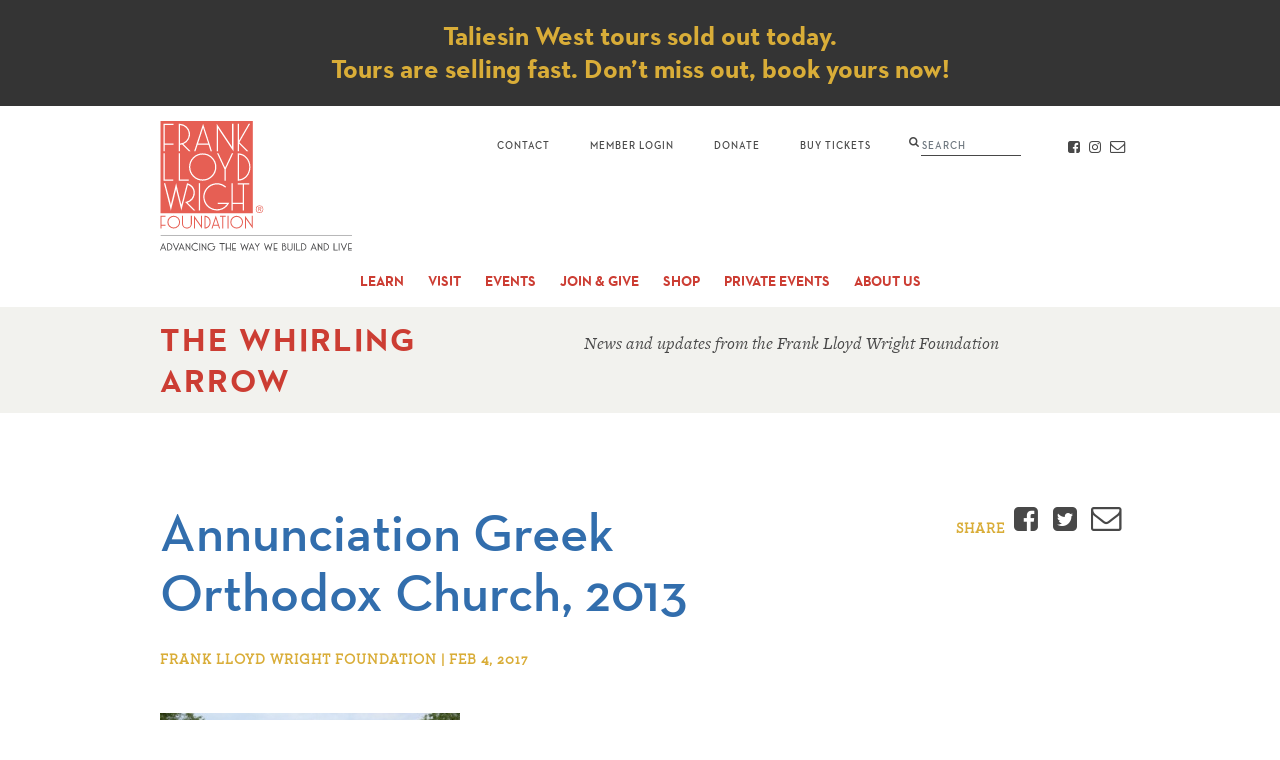

--- FILE ---
content_type: text/html; charset=UTF-8
request_url: https://franklloydwright.org/site/annunciation-greek-orthodox-church/annunciation-greek-orthodox-church-jpg/
body_size: 8789
content:
<!DOCTYPE html>
<html class="no-js" lang="en">

<head>
  <!-- Google Tag Manager -->
<script>(function(w,d,s,l,i){w[l]=w[l]||[];w[l].push({'gtm.start':
new Date().getTime(),event:'gtm.js'});var f=d.getElementsByTagName(s)[0],
j=d.createElement(s),dl=l!='dataLayer'?'&l='+l:'';j.async=true;j.src=
'https://www.googletagmanager.com/gtm.js?id='+i+dl;f.parentNode.insertBefore(j,f);
})(window,document,'script','dataLayer','GTM-PHPZDW7');</script>
<!-- End Google Tag Manager -->
  <meta charset="utf-8">
  <meta http-equiv="X-UA-Compatible" content="IE=edge">
  <title>Annunciation Greek Orthodox Church, 2013 - Frank Lloyd Wright Foundation</title>
  <meta name="viewport" content="width=device-width, initial-scale=1">
  <meta name="p:domain_verify" content="9ef21d2386487830ceafc9fa98485809">
  <meta name='robots' content='index, follow, max-image-preview:large, max-snippet:-1, max-video-preview:-1' />
	<style>img:is([sizes="auto" i], [sizes^="auto," i]) { contain-intrinsic-size: 3000px 1500px }</style>
	
	<!-- This site is optimized with the Yoast SEO plugin v26.4 - https://yoast.com/wordpress/plugins/seo/ -->
	<link rel="canonical" href="https://franklloydwright.org/site/annunciation-greek-orthodox-church/annunciation-greek-orthodox-church-jpg/" />
	<meta property="og:locale" content="en_US" />
	<meta property="og:type" content="article" />
	<meta property="og:title" content="Annunciation Greek Orthodox Church, 2013 - Frank Lloyd Wright Foundation" />
	<meta property="og:url" content="https://franklloydwright.org/site/annunciation-greek-orthodox-church/annunciation-greek-orthodox-church-jpg/" />
	<meta property="og:site_name" content="Frank Lloyd Wright Foundation" />
	<meta property="article:publisher" content="https://www.facebook.com/wrighttaliesin" />
	<meta property="article:modified_time" content="2017-02-04T16:36:34+00:00" />
	<meta property="og:image" content="https://franklloydwright.org/site/annunciation-greek-orthodox-church/annunciation-greek-orthodox-church-jpg" />
	<meta property="og:image:width" content="1440" />
	<meta property="og:image:height" content="773" />
	<meta property="og:image:type" content="image/jpeg" />
	<meta name="twitter:card" content="summary_large_image" />
	<meta name="twitter:site" content="@WrightTaliesin" />
	<script type="application/ld+json" class="yoast-schema-graph">{"@context":"https://schema.org","@graph":[{"@type":"WebPage","@id":"https://franklloydwright.org/site/annunciation-greek-orthodox-church/annunciation-greek-orthodox-church-jpg/","url":"https://franklloydwright.org/site/annunciation-greek-orthodox-church/annunciation-greek-orthodox-church-jpg/","name":"Annunciation Greek Orthodox Church, 2013 - Frank Lloyd Wright Foundation","isPartOf":{"@id":"https://franklloydwright.org/#website"},"primaryImageOfPage":{"@id":"https://franklloydwright.org/site/annunciation-greek-orthodox-church/annunciation-greek-orthodox-church-jpg/#primaryimage"},"image":{"@id":"https://franklloydwright.org/site/annunciation-greek-orthodox-church/annunciation-greek-orthodox-church-jpg/#primaryimage"},"thumbnailUrl":"https://franklloydwright.org/wp-content/uploads/2017/02/annunciation-greek-orthodox-church.jpg","datePublished":"2017-02-04T16:36:32+00:00","dateModified":"2017-02-04T16:36:34+00:00","breadcrumb":{"@id":"https://franklloydwright.org/site/annunciation-greek-orthodox-church/annunciation-greek-orthodox-church-jpg/#breadcrumb"},"inLanguage":"en-US","potentialAction":[{"@type":"ReadAction","target":["https://franklloydwright.org/site/annunciation-greek-orthodox-church/annunciation-greek-orthodox-church-jpg/"]}]},{"@type":"ImageObject","inLanguage":"en-US","@id":"https://franklloydwright.org/site/annunciation-greek-orthodox-church/annunciation-greek-orthodox-church-jpg/#primaryimage","url":"https://franklloydwright.org/wp-content/uploads/2017/02/annunciation-greek-orthodox-church.jpg","contentUrl":"https://franklloydwright.org/wp-content/uploads/2017/02/annunciation-greek-orthodox-church.jpg","width":1440,"height":773},{"@type":"BreadcrumbList","@id":"https://franklloydwright.org/site/annunciation-greek-orthodox-church/annunciation-greek-orthodox-church-jpg/#breadcrumb","itemListElement":[{"@type":"ListItem","position":1,"name":"Home","item":"https://franklloydwright.org/"},{"@type":"ListItem","position":2,"name":"Annunciation Greek Orthodox Church","item":"https://franklloydwright.org/site/annunciation-greek-orthodox-church/"},{"@type":"ListItem","position":3,"name":"Annunciation Greek Orthodox Church, 2013"}]},{"@type":"WebSite","@id":"https://franklloydwright.org/#website","url":"https://franklloydwright.org/","name":"Frank Lloyd Wright Foundation","description":"","potentialAction":[{"@type":"SearchAction","target":{"@type":"EntryPoint","urlTemplate":"https://franklloydwright.org/?s={search_term_string}"},"query-input":{"@type":"PropertyValueSpecification","valueRequired":true,"valueName":"search_term_string"}}],"inLanguage":"en-US"}]}</script>
	<!-- / Yoast SEO plugin. -->


<link rel='dns-prefetch' href='//use.typekit.net' />
<link rel="alternate" type="application/rss+xml" title="Frank Lloyd Wright Foundation &raquo; Annunciation Greek Orthodox Church, 2013 Comments Feed" href="https://franklloydwright.org/site/annunciation-greek-orthodox-church/annunciation-greek-orthodox-church-jpg/feed/" />
<style id='pdfemb-pdf-embedder-viewer-style-inline-css' type='text/css'>
.wp-block-pdfemb-pdf-embedder-viewer{max-width:none}

</style>
<style id='global-styles-inline-css' type='text/css'>
:root{--wp--preset--aspect-ratio--square: 1;--wp--preset--aspect-ratio--4-3: 4/3;--wp--preset--aspect-ratio--3-4: 3/4;--wp--preset--aspect-ratio--3-2: 3/2;--wp--preset--aspect-ratio--2-3: 2/3;--wp--preset--aspect-ratio--16-9: 16/9;--wp--preset--aspect-ratio--9-16: 9/16;--wp--preset--color--black: #000000;--wp--preset--color--cyan-bluish-gray: #abb8c3;--wp--preset--color--white: #ffffff;--wp--preset--color--pale-pink: #f78da7;--wp--preset--color--vivid-red: #cf2e2e;--wp--preset--color--luminous-vivid-orange: #ff6900;--wp--preset--color--luminous-vivid-amber: #fcb900;--wp--preset--color--light-green-cyan: #7bdcb5;--wp--preset--color--vivid-green-cyan: #00d084;--wp--preset--color--pale-cyan-blue: #8ed1fc;--wp--preset--color--vivid-cyan-blue: #0693e3;--wp--preset--color--vivid-purple: #9b51e0;--wp--preset--gradient--vivid-cyan-blue-to-vivid-purple: linear-gradient(135deg,rgba(6,147,227,1) 0%,rgb(155,81,224) 100%);--wp--preset--gradient--light-green-cyan-to-vivid-green-cyan: linear-gradient(135deg,rgb(122,220,180) 0%,rgb(0,208,130) 100%);--wp--preset--gradient--luminous-vivid-amber-to-luminous-vivid-orange: linear-gradient(135deg,rgba(252,185,0,1) 0%,rgba(255,105,0,1) 100%);--wp--preset--gradient--luminous-vivid-orange-to-vivid-red: linear-gradient(135deg,rgba(255,105,0,1) 0%,rgb(207,46,46) 100%);--wp--preset--gradient--very-light-gray-to-cyan-bluish-gray: linear-gradient(135deg,rgb(238,238,238) 0%,rgb(169,184,195) 100%);--wp--preset--gradient--cool-to-warm-spectrum: linear-gradient(135deg,rgb(74,234,220) 0%,rgb(151,120,209) 20%,rgb(207,42,186) 40%,rgb(238,44,130) 60%,rgb(251,105,98) 80%,rgb(254,248,76) 100%);--wp--preset--gradient--blush-light-purple: linear-gradient(135deg,rgb(255,206,236) 0%,rgb(152,150,240) 100%);--wp--preset--gradient--blush-bordeaux: linear-gradient(135deg,rgb(254,205,165) 0%,rgb(254,45,45) 50%,rgb(107,0,62) 100%);--wp--preset--gradient--luminous-dusk: linear-gradient(135deg,rgb(255,203,112) 0%,rgb(199,81,192) 50%,rgb(65,88,208) 100%);--wp--preset--gradient--pale-ocean: linear-gradient(135deg,rgb(255,245,203) 0%,rgb(182,227,212) 50%,rgb(51,167,181) 100%);--wp--preset--gradient--electric-grass: linear-gradient(135deg,rgb(202,248,128) 0%,rgb(113,206,126) 100%);--wp--preset--gradient--midnight: linear-gradient(135deg,rgb(2,3,129) 0%,rgb(40,116,252) 100%);--wp--preset--font-size--small: 13px;--wp--preset--font-size--medium: 20px;--wp--preset--font-size--large: 36px;--wp--preset--font-size--x-large: 42px;--wp--preset--spacing--20: 0.44rem;--wp--preset--spacing--30: 0.67rem;--wp--preset--spacing--40: 1rem;--wp--preset--spacing--50: 1.5rem;--wp--preset--spacing--60: 2.25rem;--wp--preset--spacing--70: 3.38rem;--wp--preset--spacing--80: 5.06rem;--wp--preset--shadow--natural: 6px 6px 9px rgba(0, 0, 0, 0.2);--wp--preset--shadow--deep: 12px 12px 50px rgba(0, 0, 0, 0.4);--wp--preset--shadow--sharp: 6px 6px 0px rgba(0, 0, 0, 0.2);--wp--preset--shadow--outlined: 6px 6px 0px -3px rgba(255, 255, 255, 1), 6px 6px rgba(0, 0, 0, 1);--wp--preset--shadow--crisp: 6px 6px 0px rgba(0, 0, 0, 1);}:where(.is-layout-flex){gap: 0.5em;}:where(.is-layout-grid){gap: 0.5em;}body .is-layout-flex{display: flex;}.is-layout-flex{flex-wrap: wrap;align-items: center;}.is-layout-flex > :is(*, div){margin: 0;}body .is-layout-grid{display: grid;}.is-layout-grid > :is(*, div){margin: 0;}:where(.wp-block-columns.is-layout-flex){gap: 2em;}:where(.wp-block-columns.is-layout-grid){gap: 2em;}:where(.wp-block-post-template.is-layout-flex){gap: 1.25em;}:where(.wp-block-post-template.is-layout-grid){gap: 1.25em;}.has-black-color{color: var(--wp--preset--color--black) !important;}.has-cyan-bluish-gray-color{color: var(--wp--preset--color--cyan-bluish-gray) !important;}.has-white-color{color: var(--wp--preset--color--white) !important;}.has-pale-pink-color{color: var(--wp--preset--color--pale-pink) !important;}.has-vivid-red-color{color: var(--wp--preset--color--vivid-red) !important;}.has-luminous-vivid-orange-color{color: var(--wp--preset--color--luminous-vivid-orange) !important;}.has-luminous-vivid-amber-color{color: var(--wp--preset--color--luminous-vivid-amber) !important;}.has-light-green-cyan-color{color: var(--wp--preset--color--light-green-cyan) !important;}.has-vivid-green-cyan-color{color: var(--wp--preset--color--vivid-green-cyan) !important;}.has-pale-cyan-blue-color{color: var(--wp--preset--color--pale-cyan-blue) !important;}.has-vivid-cyan-blue-color{color: var(--wp--preset--color--vivid-cyan-blue) !important;}.has-vivid-purple-color{color: var(--wp--preset--color--vivid-purple) !important;}.has-black-background-color{background-color: var(--wp--preset--color--black) !important;}.has-cyan-bluish-gray-background-color{background-color: var(--wp--preset--color--cyan-bluish-gray) !important;}.has-white-background-color{background-color: var(--wp--preset--color--white) !important;}.has-pale-pink-background-color{background-color: var(--wp--preset--color--pale-pink) !important;}.has-vivid-red-background-color{background-color: var(--wp--preset--color--vivid-red) !important;}.has-luminous-vivid-orange-background-color{background-color: var(--wp--preset--color--luminous-vivid-orange) !important;}.has-luminous-vivid-amber-background-color{background-color: var(--wp--preset--color--luminous-vivid-amber) !important;}.has-light-green-cyan-background-color{background-color: var(--wp--preset--color--light-green-cyan) !important;}.has-vivid-green-cyan-background-color{background-color: var(--wp--preset--color--vivid-green-cyan) !important;}.has-pale-cyan-blue-background-color{background-color: var(--wp--preset--color--pale-cyan-blue) !important;}.has-vivid-cyan-blue-background-color{background-color: var(--wp--preset--color--vivid-cyan-blue) !important;}.has-vivid-purple-background-color{background-color: var(--wp--preset--color--vivid-purple) !important;}.has-black-border-color{border-color: var(--wp--preset--color--black) !important;}.has-cyan-bluish-gray-border-color{border-color: var(--wp--preset--color--cyan-bluish-gray) !important;}.has-white-border-color{border-color: var(--wp--preset--color--white) !important;}.has-pale-pink-border-color{border-color: var(--wp--preset--color--pale-pink) !important;}.has-vivid-red-border-color{border-color: var(--wp--preset--color--vivid-red) !important;}.has-luminous-vivid-orange-border-color{border-color: var(--wp--preset--color--luminous-vivid-orange) !important;}.has-luminous-vivid-amber-border-color{border-color: var(--wp--preset--color--luminous-vivid-amber) !important;}.has-light-green-cyan-border-color{border-color: var(--wp--preset--color--light-green-cyan) !important;}.has-vivid-green-cyan-border-color{border-color: var(--wp--preset--color--vivid-green-cyan) !important;}.has-pale-cyan-blue-border-color{border-color: var(--wp--preset--color--pale-cyan-blue) !important;}.has-vivid-cyan-blue-border-color{border-color: var(--wp--preset--color--vivid-cyan-blue) !important;}.has-vivid-purple-border-color{border-color: var(--wp--preset--color--vivid-purple) !important;}.has-vivid-cyan-blue-to-vivid-purple-gradient-background{background: var(--wp--preset--gradient--vivid-cyan-blue-to-vivid-purple) !important;}.has-light-green-cyan-to-vivid-green-cyan-gradient-background{background: var(--wp--preset--gradient--light-green-cyan-to-vivid-green-cyan) !important;}.has-luminous-vivid-amber-to-luminous-vivid-orange-gradient-background{background: var(--wp--preset--gradient--luminous-vivid-amber-to-luminous-vivid-orange) !important;}.has-luminous-vivid-orange-to-vivid-red-gradient-background{background: var(--wp--preset--gradient--luminous-vivid-orange-to-vivid-red) !important;}.has-very-light-gray-to-cyan-bluish-gray-gradient-background{background: var(--wp--preset--gradient--very-light-gray-to-cyan-bluish-gray) !important;}.has-cool-to-warm-spectrum-gradient-background{background: var(--wp--preset--gradient--cool-to-warm-spectrum) !important;}.has-blush-light-purple-gradient-background{background: var(--wp--preset--gradient--blush-light-purple) !important;}.has-blush-bordeaux-gradient-background{background: var(--wp--preset--gradient--blush-bordeaux) !important;}.has-luminous-dusk-gradient-background{background: var(--wp--preset--gradient--luminous-dusk) !important;}.has-pale-ocean-gradient-background{background: var(--wp--preset--gradient--pale-ocean) !important;}.has-electric-grass-gradient-background{background: var(--wp--preset--gradient--electric-grass) !important;}.has-midnight-gradient-background{background: var(--wp--preset--gradient--midnight) !important;}.has-small-font-size{font-size: var(--wp--preset--font-size--small) !important;}.has-medium-font-size{font-size: var(--wp--preset--font-size--medium) !important;}.has-large-font-size{font-size: var(--wp--preset--font-size--large) !important;}.has-x-large-font-size{font-size: var(--wp--preset--font-size--x-large) !important;}
:where(.wp-block-post-template.is-layout-flex){gap: 1.25em;}:where(.wp-block-post-template.is-layout-grid){gap: 1.25em;}
:where(.wp-block-columns.is-layout-flex){gap: 2em;}:where(.wp-block-columns.is-layout-grid){gap: 2em;}
:root :where(.wp-block-pullquote){font-size: 1.5em;line-height: 1.6;}
</style>
<link rel='stylesheet' id='tablepress-default-css' href='https://franklloydwright.org/wp-content/tablepress-combined.min.css?ver=38' media='all' />
<link rel='stylesheet' id='main-css' href='https://franklloydwright.org/wp-content/themes/franklloydwright/static/css/main.css?ver=1.5.15' media='all' />
<link rel='stylesheet' id='typekit-css' href='https://use.typekit.net/dlf3syd.css?ver=1.5.15' media='all' />
<script type="text/javascript" src="https://franklloydwright.org/wp-includes/js/jquery/jquery.min.js?ver=3.7.1" id="jquery-core-js"></script>
<script type="text/javascript" src="https://franklloydwright.org/wp-includes/js/jquery/jquery-migrate.min.js?ver=3.4.1" id="jquery-migrate-js"></script>
<link rel="EditURI" type="application/rsd+xml" title="RSD" href="https://franklloydwright.org/xmlrpc.php?rsd" />
<meta name="generator" content="WordPress 6.8.3" />
<link rel='shortlink' href='https://franklloydwright.org/?p=190' />
<link rel="icon" href="https://franklloydwright.org/wp-content/uploads/2020/09/Logo-Avatar-150x150.jpg" sizes="32x32" />
<link rel="icon" href="https://franklloydwright.org/wp-content/uploads/2020/09/Logo-Avatar-200x200.jpg" sizes="192x192" />
<link rel="apple-touch-icon" href="https://franklloydwright.org/wp-content/uploads/2020/09/Logo-Avatar-200x200.jpg" />
<meta name="msapplication-TileImage" content="https://franklloydwright.org/wp-content/uploads/2020/09/Logo-Avatar.jpg" />
		<style type="text/css" id="wp-custom-css">
			iframe.reciprocal-sites {
	width: 100%;
	margin: 2rem 0;
	border: none;
}		</style>
		  <meta name="facebook-domain-verification" content="fquw3vd4gcnh459cvg8uo4h0yjxf7a" />
</head>

<body class="attachment wp-singular attachment-template-default single single-attachment postid-190 attachmentid-190 attachment-jpeg wp-theme-franklloydwright attachment-annunciation-greek-orthodox-church-jpg">
  <!-- Google Tag Manager (noscript) -->
<noscript><iframe src="https://www.googletagmanager.com/ns.html?id=GTM-PHPZDW7"
height="0" width="0" style="display:none;visibility:hidden"></iframe></noscript>
<!-- End Google Tag Manager (noscript) -->
  <header role="banner">
    <a class="skip-to-main" href="#main">Skip to Main Content</a>
        <section class="notification-banner">
        <div class="container">
            <div class="d-sm-flex justify-content-center">
                <div class="text-wrap">
                    <h1 class="text-white sr-only">Notice</h1>
                    <p class="intro intro-large" style="text-align: center;"><span style="color: #d9ad38;"><strong><span data-teams="true">Taliesin West tours sold out today.<br />
</span></strong></span><span style="color: #d9ad38;"><strong><span data-teams="true">Tours are selling fast. Don&#8217;t miss out, book yours now!</span></strong></span></p>
                </div>
                            </div>
        </div>
    </section>
    <div class="position-relative">
      <div class="container">
        <a class="logo" href="https://franklloydwright.org/">
          <img width="192" height="130" src="https://franklloydwright.org/wp-content/themes/franklloydwright/static/images/logo-tagline.svg" alt="Frank Lloyd Wright Foundation">
        </a>
        <button class="mobile-menu-toggle">Menu</button>
        <button class="mobile-search-toggle icon-search"><span class="sr-only">Search</span></button>
      </div>
      <nav role="navigation">
        <div class="primary-nav">
          <div class="container">
            <ul id="menu-primary-nav" class="menu"><li id="menu-item-643" class="menu-item menu-item-type-post_type menu-item-object-page menu-item-has-children menu-item-643"><a href="https://franklloydwright.org/frank-lloyd-wright/">Learn</a>
<ul class="sub-menu">
	<li id="menu-item-48" class="menu-item menu-item-type-post_type menu-item-object-page menu-item-48"><a href="https://franklloydwright.org/frank-lloyd-wright/">About Frank Lloyd Wright</a></li>
	<li id="menu-item-13272" class="menu-item menu-item-type-post_type menu-item-object-page menu-item-13272"><a href="https://franklloydwright.org/taliesin-west/">About Taliesin West</a></li>
	<li id="menu-item-68" class="menu-item menu-item-type-post_type menu-item-object-page menu-item-68"><a href="https://franklloydwright.org/work/">Work</a></li>
	<li id="menu-item-58" class="menu-item menu-item-type-post_type menu-item-object-page menu-item-58"><a href="https://franklloydwright.org/impact/">Impact</a></li>
	<li id="menu-item-15093" class="menu-item menu-item-type-post_type menu-item-object-page menu-item-15093"><a href="https://franklloydwright.org/taliesin-institute/">Taliesin Institute</a></li>
	<li id="menu-item-16432" class="menu-item menu-item-type-post_type menu-item-object-page menu-item-16432"><a href="https://franklloydwright.org/the-frank-lloyd-wright-foundation-collections/">The Frank Lloyd Wright Foundation Collections</a></li>
	<li id="menu-item-60" class="menu-item menu-item-type-post_type menu-item-object-page menu-item-60"><a href="https://franklloydwright.org/preservation/">Preservation</a></li>
	<li id="menu-item-5400" class="menu-item menu-item-type-post_type menu-item-object-page menu-item-5400"><a href="https://franklloydwright.org/3dlab/">Virtual Tour</a></li>
</ul>
</li>
<li id="menu-item-16548" class="menu-item menu-item-type-post_type menu-item-object-page menu-item-has-children menu-item-16548"><a href="https://franklloydwright.org/taliesin-west-tours/">Visit</a>
<ul class="sub-menu">
	<li id="menu-item-16549" class="menu-item menu-item-type-post_type menu-item-object-page menu-item-16549"><a href="https://franklloydwright.org/taliesin-west-tours/">Taliesin West Tours</a></li>
	<li id="menu-item-17404" class="menu-item menu-item-type-post_type menu-item-object-page menu-item-17404"><a href="https://franklloydwright.org/taliesinwestexhibition/">Taliesin West Exhibition</a></li>
	<li id="menu-item-17229" class="menu-item menu-item-type-post_type menu-item-object-page menu-item-17229"><a href="https://franklloydwright.org/tw-public_events/">Public Events</a></li>
	<li id="menu-item-17232" class="menu-item menu-item-type-post_type menu-item-object-page menu-item-17232"><a href="https://franklloydwright.org/programs-for-students/">Programs For Students</a></li>
	<li id="menu-item-17230" class="menu-item menu-item-type-post_type menu-item-object-page menu-item-17230"><a href="https://franklloydwright.org/programs-for-adults/">Programs For Adults</a></li>
	<li id="menu-item-17231" class="menu-item menu-item-type-post_type menu-item-object-page menu-item-17231"><a href="https://franklloydwright.org/programs-for-youth-families/">Programs For Youth &#038; Families</a></li>
	<li id="menu-item-15392" class="menu-item menu-item-type-custom menu-item-object-custom menu-item-15392"><a href="https://www.taliesinpreservation.org/">Taliesin (Wisconsin)</a></li>
</ul>
</li>
<li id="menu-item-16551" class="menu-item menu-item-type-custom menu-item-object-custom menu-item-16551"><a href="https://franklloydwright.org/taliesin-west/events/">Events</a></li>
<li id="menu-item-646" class="menu-item menu-item-type-post_type menu-item-object-page menu-item-has-children menu-item-646"><a href="https://franklloydwright.org/membership/">Join &#038; Give</a>
<ul class="sub-menu">
	<li id="menu-item-54" class="menu-item menu-item-type-post_type menu-item-object-page menu-item-54"><a href="https://franklloydwright.org/membership/">Membership</a></li>
	<li id="menu-item-16996" class="menu-item menu-item-type-custom menu-item-object-custom menu-item-16996"><a href="https://members.franklloydwright.org/">FLWF Member Portal</a></li>
	<li id="menu-item-14603" class="menu-item menu-item-type-post_type menu-item-object-page menu-item-14603"><a href="https://franklloydwright.org/members-only-programs/">Members-Only Programs</a></li>
	<li id="menu-item-16625" class="menu-item menu-item-type-post_type menu-item-object-page menu-item-16625"><a href="https://franklloydwright.org/reciprocal_program_sites_and_events/">Reciprocal Sites</a></li>
	<li id="menu-item-1023" class="menu-item menu-item-type-post_type menu-item-object-page menu-item-1023"><a href="https://franklloydwright.org/support/">Donate</a></li>
	<li id="menu-item-16594" class="menu-item menu-item-type-custom menu-item-object-custom menu-item-16594"><a href="https://franklloydwright.org/corporate/">Corporate Sponsorships</a></li>
	<li id="menu-item-15900" class="menu-item menu-item-type-post_type menu-item-object-page menu-item-15900"><a href="https://franklloydwright.org/gala/">Gala</a></li>
	<li id="menu-item-13783" class="menu-item menu-item-type-custom menu-item-object-custom menu-item-13783"><a href="https://franklloydwright.planmylegacy.org">Planned Giving</a></li>
</ul>
</li>
<li id="menu-item-6856" class="menu-item menu-item-type-post_type menu-item-object-page menu-item-has-children menu-item-6856"><a href="https://franklloydwright.org/shop/">Shop</a>
<ul class="sub-menu">
	<li id="menu-item-16866" class="menu-item menu-item-type-post_type menu-item-object-page menu-item-16866"><a href="https://franklloydwright.org/shop/">The Frank Lloyd Wright Store</a></li>
	<li id="menu-item-16865" class="menu-item menu-item-type-post_type menu-item-object-page menu-item-16865"><a href="https://franklloydwright.org/taliesin-west-giftpass/">Taliesin West GiftPass</a></li>
</ul>
</li>
<li id="menu-item-16189" class="menu-item menu-item-type-post_type menu-item-object-page menu-item-has-children menu-item-16189"><a href="https://franklloydwright.org/private-events/">Private Events</a>
<ul class="sub-menu">
	<li id="menu-item-16199" class="menu-item menu-item-type-post_type menu-item-object-page menu-item-16199"><a href="https://franklloydwright.org/private-events/">Private Events</a></li>
</ul>
</li>
<li id="menu-item-647" class="menu-item menu-item-type-post_type menu-item-object-page menu-item-has-children menu-item-647"><a href="https://franklloydwright.org/about-us/">About Us</a>
<ul class="sub-menu">
	<li id="menu-item-49" class="menu-item menu-item-type-post_type menu-item-object-page menu-item-49"><a href="https://franklloydwright.org/about-us/">About Us</a></li>
	<li id="menu-item-66" class="menu-item menu-item-type-post_type menu-item-object-page menu-item-66"><a href="https://franklloydwright.org/team/">Team</a></li>
	<li id="menu-item-53" class="menu-item menu-item-type-post_type menu-item-object-page menu-item-53"><a href="https://franklloydwright.org/careers/">Careers</a></li>
	<li id="menu-item-15436" class="menu-item menu-item-type-post_type menu-item-object-page menu-item-15436"><a href="https://franklloydwright.org/volunteer/">Volunteer With Us</a></li>
	<li id="menu-item-16477" class="menu-item menu-item-type-post_type menu-item-object-page menu-item-16477"><a href="https://franklloydwright.org/licensing/">Licensing</a></li>
	<li id="menu-item-59" class="menu-item menu-item-type-post_type menu-item-object-page menu-item-59"><a href="https://franklloydwright.org/media/">Media</a></li>
	<li id="menu-item-15362" class="menu-item menu-item-type-post_type menu-item-object-page menu-item-15362"><a href="https://franklloydwright.org/unesco_heritage_list_of_20th_century_architecture_of_frank_lloyd_wright-2/">World Heritage List</a></li>
	<li id="menu-item-55" class="menu-item menu-item-type-post_type menu-item-object-page menu-item-55"><a href="https://franklloydwright.org/financials/">Financials</a></li>
	<li id="menu-item-16856" class="menu-item menu-item-type-post_type menu-item-object-page menu-item-16856"><a href="https://franklloydwright.org/blog/">Blog</a></li>
</ul>
</li>
<li id="menu-item-77" class="contact menu-item menu-item-type-post_type menu-item-object-page menu-item-77"><a href="https://franklloydwright.org/contact/">Contact</a></li>
</ul>            <div class="social">
                              <a class="icon-facebook" href="https://www.facebook.com/wrighttaliesin" target="_blank" rel="noopener">
                  <span class="sr-only">Facebook</span>
                </a>
                                                          <a class="icon-instagram" href="https://www.instagram.com/wrighttaliesin/" target="_blank" rel="noopener">
                  <span class="sr-only">Instagram</span>
                </a>
                            <a class="icon-email" href="https://franklloydwright.org/contact/">
                <span class="sr-only">Contact</span>
              </a>
            </div>
            <a class="membership" href="https://tickets.franklloydwright.org/" target="_blank">Member Login</a>
            <a class="donate" href="/support/">Donate</a>
            <a class="buy-tickets" href="/visit/">Buy Tickets</a>
          </div>
        </div>
        <div class="secondary-nav">
          <div class="container"></div>
        </div>
      </nav>
      <div class="search-wrap">
        <div class="container">
          <form method="get" action="https://franklloydwright.org/">
    <label class="d-inline m-0">
        <span class="sr-only">Search</span>
        <input type="text" class="form-control" name="s" id="search" placeholder="Search" autocomplete="off" spellcheck="false" />
    </label>
    <input class="sr-only" type="submit" value="Submit">
</form>
        </div>
      </div>
    </div>
  </header>
  <main role="main" id="main">

<div class="hero">
  <div class="container">
    <div class="row-7-col">
      <div class="col-xl-3">
        <h6 class="title"><a href="https://franklloydwright.org/blog/">The Whirling Arrow</a></h6>
      </div>
      <div class="col-xl-4">
        <p class="subtitle"><em>News and updates from the Frank Lloyd Wright Foundation</em></p>
      </div>
    </div>
  </div>
</div>

<section id="content" class="content">
  <div class="container">
    
    <div class="row-7-col my-30">
      <div class="col-md-4">
        <h1>Annunciation Greek Orthodox Church, 2013</h1>
        <p class="label">Frank Lloyd Wright Foundation | Feb 4, 2017</p>
              </div>
      <div class="col-md-3">
        <div class="share float-md-right">
          <span class="label">Share</span>
          <a data-share class="icon-facebook" target="_blank" href="https://www.facebook.com/v2.8/dialog/feed?app_id=1717646331810143&link=https%3A%2F%2Ffranklloydwright.org%2Fsite%2Fannunciation-greek-orthodox-church%2Fannunciation-greek-orthodox-church-jpg%2F">
            <span class="sr-only">Facebook</span>
          </a>
          <a data-share class="icon-twitter" target="_blank" href="https://twitter.com/intent/tweet?text=Annunciation+Greek+Orthodox+Church%2C+2013&url=https%3A%2F%2Ffranklloydwright.org%2Fsite%2Fannunciation-greek-orthodox-church%2Fannunciation-greek-orthodox-church-jpg%2F&related=WrightTaliesin">
            <span class="sr-only">Twitter</span>
          </a>
          <a class="icon-email" href="mailto:?subject=Annunciation%20Greek%20Orthodox%20Church%2C%202013&body=%0A%0ARead%20More%3A%20https%3A%2F%2Ffranklloydwright.org%2Fsite%2Fannunciation-greek-orthodox-church%2Fannunciation-greek-orthodox-church-jpg%2F">
            <span class="sr-only">Email</span>
          </a>
        </div>
      </div>
    </div>
    <div class="row-7-col">
      <div class="col-7">
        <p class="attachment"><a href='https://franklloydwright.org/wp-content/uploads/2017/02/annunciation-greek-orthodox-church.jpg'><img decoding="async" width="300" height="161" src="https://franklloydwright.org/wp-content/uploads/2017/02/annunciation-greek-orthodox-church-300x161.jpg" class="attachment-medium size-medium" alt="" srcset="https://franklloydwright.org/wp-content/uploads/2017/02/annunciation-greek-orthodox-church-300x161.jpg 300w, https://franklloydwright.org/wp-content/uploads/2017/02/annunciation-greek-orthodox-church-1024x550.jpg 1024w, https://franklloydwright.org/wp-content/uploads/2017/02/annunciation-greek-orthodox-church-640x344.jpg 640w, https://franklloydwright.org/wp-content/uploads/2017/02/annunciation-greek-orthodox-church.jpg 1440w" sizes="(max-width: 300px) 100vw, 300px" /></a></p>
      </div>
    </div>
  </div>

  
  <div class="container">
    <div class="share my-30">
      <span class="label">Share</span>
      <a data-share="facebook" class="icon-facebook" target="_blank" href="https://www.facebook.com/v2.8/dialog/feed?app_id=1717646331810143&link=https%3A%2F%2Ffranklloydwright.org%2Fsite%2Fannunciation-greek-orthodox-church%2Fannunciation-greek-orthodox-church-jpg%2F">
        <span class="sr-only">Facebook</span>
      </a>
      <a data-share="twitter" class="icon-twitter" target="_blank" href="https://twitter.com/intent/tweet?text=Annunciation+Greek+Orthodox+Church%2C+2013&url=https%3A%2F%2Ffranklloydwright.org%2Fsite%2Fannunciation-greek-orthodox-church%2Fannunciation-greek-orthodox-church-jpg%2F&related=WrightTaliesin">
        <span class="sr-only">Twitter</span>
      </a>
      <a class="icon-email" target="_blank" href="mailto:?subject=Annunciation%20Greek%20Orthodox%20Church%2C%202013&body=%0A%0ARead%20More%3A%20https%3A%2F%2Ffranklloydwright.org%2Fsite%2Fannunciation-greek-orthodox-church%2Fannunciation-greek-orthodox-church-jpg%2F">
        <span class="sr-only">Email</span>
      </a>
    </div>

      </div>
</section>


<section class="blog-excerpt ">
    <div class="bg" ></div>
    <div class="container">
        <div class="row-7-col">
            <div class="col-xl-3">
                <h2 class="title"><a href="https://franklloydwright.org/blog/">The Whirling Arrow</a></h2>
            </div>
            <div class="col-xl-4">
                <p class="subtitle"><em>News and updates from the Frank Lloyd Wright Foundation</em></p>
            </div>
        </div>

        
        <div class="row">
                            <div class="col-md-4">
                    <a class="excerpt" href="https://franklloydwright.org/frank-lloyd-wright-arizona/">
                        <img width="320" height="240" src="https://franklloydwright.org/wp-content/uploads/2019/08/Untitled-design-2-320x240.jpg" class="attachment-excerpt-small size-excerpt-small wp-post-image" alt="A composite image showing four different architectural drawings and blueprints of varying styles and complexity." decoding="async" fetchpriority="high" srcset="https://franklloydwright.org/wp-content/uploads/2019/08/Untitled-design-2-320x240.jpg 320w, https://franklloydwright.org/wp-content/uploads/2019/08/Untitled-design-2-640x480.jpg 640w" sizes="(max-width: 320px) 100vw, 320px" />                        <h3 class="h4">Frank Lloyd Wright + Arizona</h3>
                        <p>Frank Lloyd Wright&#8217;s connection to Arizona, the location of his personal winter home Taliesin West, runs deep, with his architectural influence seen all over the Valley. Here, PhD student David R. Richardson gives a brief overview of several of Wright&#8217;s most notable projects in the Grand Canyon state.</p>
                    </a>
                </div>
                            <div class="col-md-4">
                    <a class="excerpt" href="https://franklloydwright.org/winter-at-taliesin/">
                        <img width="320" height="240" src="https://franklloydwright.org/wp-content/uploads/2025/12/winter-at-taliesin-1a-320x240.png" class="attachment-excerpt-small size-excerpt-small wp-post-image" alt="A Chinese Guanyin statue in the snow, ca. 1940, photograph by Edmund Teske. Frank Lloyd Wright Foundation Archives (Avery Architectural Library at Columbia University and the Museum of Modern Art) 2501.1027." decoding="async" srcset="https://franklloydwright.org/wp-content/uploads/2025/12/winter-at-taliesin-1a-320x240.png 320w, https://franklloydwright.org/wp-content/uploads/2025/12/winter-at-taliesin-1a-640x480.png 640w" sizes="(max-width: 320px) 100vw, 320px" />                        <h3 class="h4">Winter At Taliesin</h3>
                        <p>A Chinese Guanyin statue in the snow, ca. 1940, photograph by Edmund Teske. Frank Lloyd Wright Foundation Archives (Avery Architectural Library at Columbia University and the Museum of Modern Art) 2501.1027.</p>
                    </a>
                </div>
            
                            <div class="col-md-4">
                    <a class="ad" target="_self" href="http://franklloydwright.org/become-member/">
                        <img width="320" height="240" src="https://franklloydwright.org/wp-content/uploads/2017/02/membership_ad.png" class="attachment-excerpt size-excerpt wp-post-image" alt="Join &amp; Become a Member" decoding="async" loading="lazy" srcset="https://franklloydwright.org/wp-content/uploads/2017/02/membership_ad.png 320w, https://franklloydwright.org/wp-content/uploads/2017/02/membership_ad-267x200.png 267w" sizes="auto, (max-width: 320px) 100vw, 320px" />                    </a>
                </div>
                    </div>
    </div>
</section>

    </main>
    <footer>
      <div class="container">
        <div class="cta-group">
          <div class="row">
            <div class="col-lg-6">
              <div class="social-cta">
                <h3 class="h5"><span style="color: #ffffff;">Let&#8217;s Be Social</span></h3>
<p><!--more--></p>
<p class="intro-book"><span style="color: #ffffff;">Like | Follow | Tag</span></p>
<p><img loading="lazy" decoding="async" class="alignnone size-large wp-image-14437" src="http://franklloydwright.org/wp-content/uploads/2022/08/sunsetsips-67-get-social-footer-1024x683.jpg" alt="A group of people enjoying a social event outdoors at dusk, with some attendees taking photos, set against a soft-focus background featuring a sunset-lit sky and distant city lights." width="1024" height="683" srcset="https://franklloydwright.org/wp-content/uploads/2022/08/sunsetsips-67-get-social-footer-1024x683.jpg 1024w, https://franklloydwright.org/wp-content/uploads/2022/08/sunsetsips-67-get-social-footer-300x200.jpg 300w, https://franklloydwright.org/wp-content/uploads/2022/08/sunsetsips-67-get-social-footer-640x427.jpg 640w, https://franklloydwright.org/wp-content/uploads/2022/08/sunsetsips-67-get-social-footer-1440x960.jpg 1440w" sizes="auto, (max-width: 1024px) 100vw, 1024px" /></p>
                <ul class="social-links">
                                      <li>
                      <a class="icon-facebook" href="https://www.facebook.com/wrighttaliesin" target="_blank" rel="noopener">
                        <span class="sr-only">Facebook</span>
                      </a>
                    </li>
                                                                          <li>
                      <a class="icon-instagram" href="https://www.instagram.com/wrighttaliesin/" target="_blank" rel="noopener">
                        <span class="sr-only">Instagram</span>
                      </a>
                    </li>
                                    <li>
                    <a class="icon-email" href="https://franklloydwright.org/contact/">
                      <span class="sr-only">Contact</span>
                    </a>
                  </li>
                </ul>
              </div>
            </div>
            <div class="footer-cta-divider" data-pattern="anim_pattern_2"></div>
            <div class="col-lg-6">
              <div class="newsletter-cta">
                <p><iframe loading="lazy" style="border: 0; background: white;" src="https://go.pardot.com/l/1078362/2024-08-19/dxq4lx" width="100%" height="500" frameborder="0"></iframe></p>
              </div>
            </div>
          </div>
        </div>

              </div>
      <div class="footer-nav">
        <div class="container">
          <div class="row-7-col">
            <div class="col-2 col-sm-1">
              <a class="logo" href="https://franklloydwright.org/">
                <img width="95" height="100" src="https://franklloydwright.org/wp-content/themes/franklloydwright/static/images/logo.svg" alt="Frank Lloyd Wright Foundation">
              </a>
            </div>
            <div class="col-4 offset-1 col-sm-2 offset-sm-0">
              <ul id="menu-footer-1" class="menu"><li id="menu-item-79" class="menu-item menu-item-type-post_type menu-item-object-page menu-item-79"><a href="https://franklloydwright.org/financials/">Financials</a></li>
<li id="menu-item-80" class="menu-item menu-item-type-post_type menu-item-object-page menu-item-80"><a href="https://franklloydwright.org/media/">Media</a></li>
<li id="menu-item-81" class="menu-item menu-item-type-post_type menu-item-object-page menu-item-81"><a href="https://franklloydwright.org/about-us/">Frank Lloyd Wright Foundation</a></li>
<li id="menu-item-13095" class="menu-item menu-item-type-post_type menu-item-object-page menu-item-13095"><a href="https://franklloydwright.org/social-media-community-guidelines/">Social Media Community Guidelines</a></li>
<li id="menu-item-82" class="menu-item menu-item-type-custom menu-item-object-custom menu-item-82"><a href="/blog/">Blog</a></li>
<li id="menu-item-5070" class="menu-item menu-item-type-post_type menu-item-object-page menu-item-5070"><a href="https://franklloydwright.org/privacy/">Privacy</a></li>
</ul>            </div>
            <div class="col-4 offset-3 col-sm-2 offset-sm-0">
              <ul id="menu-footer-2" class="menu"><li id="menu-item-1135" class="menu-item menu-item-type-post_type menu-item-object-page menu-item-1135"><a href="https://franklloydwright.org/taliesin-west/">Visit Taliesin West</a></li>
</ul>            </div>
            <div class="col-4 offset-3 col-sm-2 offset-sm-0">
              <ul id="menu-footer-3" class="menu"><li id="menu-item-5398" class="menu-item menu-item-type-post_type menu-item-object-page menu-item-5398"><a href="https://franklloydwright.org/licensing/">Licensing</a></li>
<li id="menu-item-87" class="menu-item menu-item-type-post_type menu-item-object-page menu-item-87"><a href="https://franklloydwright.org/membership/">Membership</a></li>
<li id="menu-item-1134" class="menu-item menu-item-type-post_type menu-item-object-page menu-item-1134"><a href="https://franklloydwright.org/support/">Donate</a></li>
<li id="menu-item-13988" class="menu-item menu-item-type-custom menu-item-object-custom menu-item-13988"><a href="https://franklloydwright.org/careers">Join Our Team!</a></li>
<li id="menu-item-10477" class="menu-item menu-item-type-post_type menu-item-object-page menu-item-10477"><a href="https://franklloydwright.org/unbuilt-works-policy/">Unbuilt Projects Policy</a></li>
</ul>            </div>
          </div>

                      <div class="row-7-col">
              <div class="col-4 offset-3 col-sm-4 offset-sm-1">
                <p>Address:<br />
Frank Lloyd Wright Foundation<br />
12621 N. Frank Lloyd Wright Blvd.<br />
Scottsdale, AZ 85259-2537</p>
              </div>
              <div class="col-4 offset-3 col-sm-2 offset-sm-0 mt-4 mt-sm-0">
                <img class="unesco-logo" width="200" height="200" src="https://franklloydwright.org/wp-content/themes/franklloydwright/static/images/unesco-logo.png" alt="Taliesin West: Part of The 20th-Century Architecture of Frank Lloyd Wright - UNESCO World Heritage Site">
              </div>
            </div>
                  </div>
      </div>
    </footer>

    <script type="speculationrules">
{"prefetch":[{"source":"document","where":{"and":[{"href_matches":"\/*"},{"not":{"href_matches":["\/wp-*.php","\/wp-admin\/*","\/wp-content\/uploads\/*","\/wp-content\/*","\/wp-content\/plugins\/*","\/wp-content\/themes\/franklloydwright\/*","\/*\\?(.+)"]}},{"not":{"selector_matches":"a[rel~=\"nofollow\"]"}},{"not":{"selector_matches":".no-prefetch, .no-prefetch a"}}]},"eagerness":"conservative"}]}
</script>
  <script>
    ;(function (win) {
      win.egProps = {
        campaigns: [
          {
            campaignId: '615071',
	    customDomain: 'give.franklloydwright.org',
            donation: {
              inline: {
                urlParams: { },
                elementSelector: '.classy-inline-embed'
              }
            }
          }
        ]
      }
      win.document.body.appendChild(makeEGScript())

      /** Create the embed script */
      function makeEGScript() {
        var egScript = win.document.createElement('script')
        egScript.setAttribute('type', 'text/javascript')
        egScript.setAttribute('async', 'true')
        egScript.setAttribute('src', 'https://sdk.classy.org/embedded-giving.js')
        return egScript
      }

      /* Read URL Params from your website. This could potentially
        * be included in the embed snippet */
      function readURLParams() {
        const searchParams = new URLSearchParams(location.search)
        const validUrlParams = ['c_src', 'c_src2']
        return validUrlParams.reduce(function toURLParamsMap(urlParamsSoFar, validKey) {
          const value = searchParams.get(validKey)
          return value === null ? urlParamsSoFar : { ...urlParamsSoFar, [validKey]: value }
        }, {})
      }
    })(window)
  </script>
  <script type="text/javascript" src="https://franklloydwright.org/wp-includes/js/dist/hooks.min.js?ver=4d63a3d491d11ffd8ac6" id="wp-hooks-js"></script>
<script type="text/javascript" src="https://franklloydwright.org/wp-includes/js/dist/i18n.min.js?ver=5e580eb46a90c2b997e6" id="wp-i18n-js"></script>
<script type="text/javascript" id="wp-i18n-js-after">
/* <![CDATA[ */
wp.i18n.setLocaleData( { 'text direction\u0004ltr': [ 'ltr' ] } );
/* ]]> */
</script>
<script type="text/javascript" src="https://franklloydwright.org/wp-content/plugins/contact-form-7/includes/swv/js/index.js?ver=6.1.4" id="swv-js"></script>
<script type="text/javascript" id="contact-form-7-js-before">
/* <![CDATA[ */
var wpcf7 = {
    "api": {
        "root": "https:\/\/franklloydwright.org\/wp-json\/",
        "namespace": "contact-form-7\/v1"
    },
    "cached": 1
};
/* ]]> */
</script>
<script type="text/javascript" src="https://franklloydwright.org/wp-content/plugins/contact-form-7/includes/js/index.js?ver=6.1.4" id="contact-form-7-js"></script>
<script type="text/javascript" id="main-js-extra">
/* <![CDATA[ */
var FLW_Data = {"ajaxurl":"https:\/\/franklloydwright.org\/wp-admin\/admin-ajax.php","template_directory_url":"https:\/\/franklloydwright.org\/wp-content\/themes\/franklloydwright","instagram_feed":[]};
/* ]]> */
</script>
<script type="text/javascript" src="https://franklloydwright.org/wp-content/themes/franklloydwright/static/js/main.min.js?ver=1.5.15" id="main-js"></script>
<script type="text/javascript" src="https://www.google.com/recaptcha/api.js?render=6LejTY8UAAAAAAP40-5ftmF7Df7TcevdC-6oH_V0&amp;ver=3.0" id="google-recaptcha-js"></script>
<script type="text/javascript" src="https://franklloydwright.org/wp-includes/js/dist/vendor/wp-polyfill.min.js?ver=3.15.0" id="wp-polyfill-js"></script>
<script type="text/javascript" id="wpcf7-recaptcha-js-before">
/* <![CDATA[ */
var wpcf7_recaptcha = {
    "sitekey": "6LejTY8UAAAAAAP40-5ftmF7Df7TcevdC-6oH_V0",
    "actions": {
        "homepage": "homepage",
        "contactform": "contactform"
    }
};
/* ]]> */
</script>
<script type="text/javascript" src="https://franklloydwright.org/wp-content/plugins/contact-form-7/modules/recaptcha/index.js?ver=6.1.4" id="wpcf7-recaptcha-js"></script>

    <!-- Facebook Pixel Code -->
    <script>
      ! function(f, b, e, v, n, t, s) {
        if (f.fbq) return;
        n = f.fbq = function() {
          n.callMethod ?
            n.callMethod.apply(n, arguments) : n.queue.push(arguments)
        };
        if (!f._fbq) f._fbq = n;
        n.push = n;
        n.loaded = !0;
        n.version = '2.0';
        n.queue = [];
        t = b.createElement(e);
        t.async = !0;
        t.src = v;
        s = b.getElementsByTagName(e)[0];
        s.parentNode.insertBefore(t, s)
      }(window,
        document, 'script', 'https://connect.facebook.net/en_US/fbevents.js');
      fbq('init', '1192018104246758'); // Insert your pixel ID here.
      fbq('track', 'PageView');
    </script>
    <noscript><img height="1" width="1" style="display:none" src="https://www.facebook.com/tr?id=1192018104246758&ev=PageView&noscript=1" alt="" /></noscript>
    <!-- End Facebook Pixel Code -->
    </body>

    </html>


--- FILE ---
content_type: text/html; charset=utf-8
request_url: https://www.google.com/recaptcha/api2/anchor?ar=1&k=6LejTY8UAAAAAAP40-5ftmF7Df7TcevdC-6oH_V0&co=aHR0cHM6Ly9mcmFua2xsb3lkd3JpZ2h0Lm9yZzo0NDM.&hl=en&v=7gg7H51Q-naNfhmCP3_R47ho&size=invisible&anchor-ms=20000&execute-ms=30000&cb=it1zim30zoqt
body_size: 48192
content:
<!DOCTYPE HTML><html dir="ltr" lang="en"><head><meta http-equiv="Content-Type" content="text/html; charset=UTF-8">
<meta http-equiv="X-UA-Compatible" content="IE=edge">
<title>reCAPTCHA</title>
<style type="text/css">
/* cyrillic-ext */
@font-face {
  font-family: 'Roboto';
  font-style: normal;
  font-weight: 400;
  font-stretch: 100%;
  src: url(//fonts.gstatic.com/s/roboto/v48/KFO7CnqEu92Fr1ME7kSn66aGLdTylUAMa3GUBHMdazTgWw.woff2) format('woff2');
  unicode-range: U+0460-052F, U+1C80-1C8A, U+20B4, U+2DE0-2DFF, U+A640-A69F, U+FE2E-FE2F;
}
/* cyrillic */
@font-face {
  font-family: 'Roboto';
  font-style: normal;
  font-weight: 400;
  font-stretch: 100%;
  src: url(//fonts.gstatic.com/s/roboto/v48/KFO7CnqEu92Fr1ME7kSn66aGLdTylUAMa3iUBHMdazTgWw.woff2) format('woff2');
  unicode-range: U+0301, U+0400-045F, U+0490-0491, U+04B0-04B1, U+2116;
}
/* greek-ext */
@font-face {
  font-family: 'Roboto';
  font-style: normal;
  font-weight: 400;
  font-stretch: 100%;
  src: url(//fonts.gstatic.com/s/roboto/v48/KFO7CnqEu92Fr1ME7kSn66aGLdTylUAMa3CUBHMdazTgWw.woff2) format('woff2');
  unicode-range: U+1F00-1FFF;
}
/* greek */
@font-face {
  font-family: 'Roboto';
  font-style: normal;
  font-weight: 400;
  font-stretch: 100%;
  src: url(//fonts.gstatic.com/s/roboto/v48/KFO7CnqEu92Fr1ME7kSn66aGLdTylUAMa3-UBHMdazTgWw.woff2) format('woff2');
  unicode-range: U+0370-0377, U+037A-037F, U+0384-038A, U+038C, U+038E-03A1, U+03A3-03FF;
}
/* math */
@font-face {
  font-family: 'Roboto';
  font-style: normal;
  font-weight: 400;
  font-stretch: 100%;
  src: url(//fonts.gstatic.com/s/roboto/v48/KFO7CnqEu92Fr1ME7kSn66aGLdTylUAMawCUBHMdazTgWw.woff2) format('woff2');
  unicode-range: U+0302-0303, U+0305, U+0307-0308, U+0310, U+0312, U+0315, U+031A, U+0326-0327, U+032C, U+032F-0330, U+0332-0333, U+0338, U+033A, U+0346, U+034D, U+0391-03A1, U+03A3-03A9, U+03B1-03C9, U+03D1, U+03D5-03D6, U+03F0-03F1, U+03F4-03F5, U+2016-2017, U+2034-2038, U+203C, U+2040, U+2043, U+2047, U+2050, U+2057, U+205F, U+2070-2071, U+2074-208E, U+2090-209C, U+20D0-20DC, U+20E1, U+20E5-20EF, U+2100-2112, U+2114-2115, U+2117-2121, U+2123-214F, U+2190, U+2192, U+2194-21AE, U+21B0-21E5, U+21F1-21F2, U+21F4-2211, U+2213-2214, U+2216-22FF, U+2308-230B, U+2310, U+2319, U+231C-2321, U+2336-237A, U+237C, U+2395, U+239B-23B7, U+23D0, U+23DC-23E1, U+2474-2475, U+25AF, U+25B3, U+25B7, U+25BD, U+25C1, U+25CA, U+25CC, U+25FB, U+266D-266F, U+27C0-27FF, U+2900-2AFF, U+2B0E-2B11, U+2B30-2B4C, U+2BFE, U+3030, U+FF5B, U+FF5D, U+1D400-1D7FF, U+1EE00-1EEFF;
}
/* symbols */
@font-face {
  font-family: 'Roboto';
  font-style: normal;
  font-weight: 400;
  font-stretch: 100%;
  src: url(//fonts.gstatic.com/s/roboto/v48/KFO7CnqEu92Fr1ME7kSn66aGLdTylUAMaxKUBHMdazTgWw.woff2) format('woff2');
  unicode-range: U+0001-000C, U+000E-001F, U+007F-009F, U+20DD-20E0, U+20E2-20E4, U+2150-218F, U+2190, U+2192, U+2194-2199, U+21AF, U+21E6-21F0, U+21F3, U+2218-2219, U+2299, U+22C4-22C6, U+2300-243F, U+2440-244A, U+2460-24FF, U+25A0-27BF, U+2800-28FF, U+2921-2922, U+2981, U+29BF, U+29EB, U+2B00-2BFF, U+4DC0-4DFF, U+FFF9-FFFB, U+10140-1018E, U+10190-1019C, U+101A0, U+101D0-101FD, U+102E0-102FB, U+10E60-10E7E, U+1D2C0-1D2D3, U+1D2E0-1D37F, U+1F000-1F0FF, U+1F100-1F1AD, U+1F1E6-1F1FF, U+1F30D-1F30F, U+1F315, U+1F31C, U+1F31E, U+1F320-1F32C, U+1F336, U+1F378, U+1F37D, U+1F382, U+1F393-1F39F, U+1F3A7-1F3A8, U+1F3AC-1F3AF, U+1F3C2, U+1F3C4-1F3C6, U+1F3CA-1F3CE, U+1F3D4-1F3E0, U+1F3ED, U+1F3F1-1F3F3, U+1F3F5-1F3F7, U+1F408, U+1F415, U+1F41F, U+1F426, U+1F43F, U+1F441-1F442, U+1F444, U+1F446-1F449, U+1F44C-1F44E, U+1F453, U+1F46A, U+1F47D, U+1F4A3, U+1F4B0, U+1F4B3, U+1F4B9, U+1F4BB, U+1F4BF, U+1F4C8-1F4CB, U+1F4D6, U+1F4DA, U+1F4DF, U+1F4E3-1F4E6, U+1F4EA-1F4ED, U+1F4F7, U+1F4F9-1F4FB, U+1F4FD-1F4FE, U+1F503, U+1F507-1F50B, U+1F50D, U+1F512-1F513, U+1F53E-1F54A, U+1F54F-1F5FA, U+1F610, U+1F650-1F67F, U+1F687, U+1F68D, U+1F691, U+1F694, U+1F698, U+1F6AD, U+1F6B2, U+1F6B9-1F6BA, U+1F6BC, U+1F6C6-1F6CF, U+1F6D3-1F6D7, U+1F6E0-1F6EA, U+1F6F0-1F6F3, U+1F6F7-1F6FC, U+1F700-1F7FF, U+1F800-1F80B, U+1F810-1F847, U+1F850-1F859, U+1F860-1F887, U+1F890-1F8AD, U+1F8B0-1F8BB, U+1F8C0-1F8C1, U+1F900-1F90B, U+1F93B, U+1F946, U+1F984, U+1F996, U+1F9E9, U+1FA00-1FA6F, U+1FA70-1FA7C, U+1FA80-1FA89, U+1FA8F-1FAC6, U+1FACE-1FADC, U+1FADF-1FAE9, U+1FAF0-1FAF8, U+1FB00-1FBFF;
}
/* vietnamese */
@font-face {
  font-family: 'Roboto';
  font-style: normal;
  font-weight: 400;
  font-stretch: 100%;
  src: url(//fonts.gstatic.com/s/roboto/v48/KFO7CnqEu92Fr1ME7kSn66aGLdTylUAMa3OUBHMdazTgWw.woff2) format('woff2');
  unicode-range: U+0102-0103, U+0110-0111, U+0128-0129, U+0168-0169, U+01A0-01A1, U+01AF-01B0, U+0300-0301, U+0303-0304, U+0308-0309, U+0323, U+0329, U+1EA0-1EF9, U+20AB;
}
/* latin-ext */
@font-face {
  font-family: 'Roboto';
  font-style: normal;
  font-weight: 400;
  font-stretch: 100%;
  src: url(//fonts.gstatic.com/s/roboto/v48/KFO7CnqEu92Fr1ME7kSn66aGLdTylUAMa3KUBHMdazTgWw.woff2) format('woff2');
  unicode-range: U+0100-02BA, U+02BD-02C5, U+02C7-02CC, U+02CE-02D7, U+02DD-02FF, U+0304, U+0308, U+0329, U+1D00-1DBF, U+1E00-1E9F, U+1EF2-1EFF, U+2020, U+20A0-20AB, U+20AD-20C0, U+2113, U+2C60-2C7F, U+A720-A7FF;
}
/* latin */
@font-face {
  font-family: 'Roboto';
  font-style: normal;
  font-weight: 400;
  font-stretch: 100%;
  src: url(//fonts.gstatic.com/s/roboto/v48/KFO7CnqEu92Fr1ME7kSn66aGLdTylUAMa3yUBHMdazQ.woff2) format('woff2');
  unicode-range: U+0000-00FF, U+0131, U+0152-0153, U+02BB-02BC, U+02C6, U+02DA, U+02DC, U+0304, U+0308, U+0329, U+2000-206F, U+20AC, U+2122, U+2191, U+2193, U+2212, U+2215, U+FEFF, U+FFFD;
}
/* cyrillic-ext */
@font-face {
  font-family: 'Roboto';
  font-style: normal;
  font-weight: 500;
  font-stretch: 100%;
  src: url(//fonts.gstatic.com/s/roboto/v48/KFO7CnqEu92Fr1ME7kSn66aGLdTylUAMa3GUBHMdazTgWw.woff2) format('woff2');
  unicode-range: U+0460-052F, U+1C80-1C8A, U+20B4, U+2DE0-2DFF, U+A640-A69F, U+FE2E-FE2F;
}
/* cyrillic */
@font-face {
  font-family: 'Roboto';
  font-style: normal;
  font-weight: 500;
  font-stretch: 100%;
  src: url(//fonts.gstatic.com/s/roboto/v48/KFO7CnqEu92Fr1ME7kSn66aGLdTylUAMa3iUBHMdazTgWw.woff2) format('woff2');
  unicode-range: U+0301, U+0400-045F, U+0490-0491, U+04B0-04B1, U+2116;
}
/* greek-ext */
@font-face {
  font-family: 'Roboto';
  font-style: normal;
  font-weight: 500;
  font-stretch: 100%;
  src: url(//fonts.gstatic.com/s/roboto/v48/KFO7CnqEu92Fr1ME7kSn66aGLdTylUAMa3CUBHMdazTgWw.woff2) format('woff2');
  unicode-range: U+1F00-1FFF;
}
/* greek */
@font-face {
  font-family: 'Roboto';
  font-style: normal;
  font-weight: 500;
  font-stretch: 100%;
  src: url(//fonts.gstatic.com/s/roboto/v48/KFO7CnqEu92Fr1ME7kSn66aGLdTylUAMa3-UBHMdazTgWw.woff2) format('woff2');
  unicode-range: U+0370-0377, U+037A-037F, U+0384-038A, U+038C, U+038E-03A1, U+03A3-03FF;
}
/* math */
@font-face {
  font-family: 'Roboto';
  font-style: normal;
  font-weight: 500;
  font-stretch: 100%;
  src: url(//fonts.gstatic.com/s/roboto/v48/KFO7CnqEu92Fr1ME7kSn66aGLdTylUAMawCUBHMdazTgWw.woff2) format('woff2');
  unicode-range: U+0302-0303, U+0305, U+0307-0308, U+0310, U+0312, U+0315, U+031A, U+0326-0327, U+032C, U+032F-0330, U+0332-0333, U+0338, U+033A, U+0346, U+034D, U+0391-03A1, U+03A3-03A9, U+03B1-03C9, U+03D1, U+03D5-03D6, U+03F0-03F1, U+03F4-03F5, U+2016-2017, U+2034-2038, U+203C, U+2040, U+2043, U+2047, U+2050, U+2057, U+205F, U+2070-2071, U+2074-208E, U+2090-209C, U+20D0-20DC, U+20E1, U+20E5-20EF, U+2100-2112, U+2114-2115, U+2117-2121, U+2123-214F, U+2190, U+2192, U+2194-21AE, U+21B0-21E5, U+21F1-21F2, U+21F4-2211, U+2213-2214, U+2216-22FF, U+2308-230B, U+2310, U+2319, U+231C-2321, U+2336-237A, U+237C, U+2395, U+239B-23B7, U+23D0, U+23DC-23E1, U+2474-2475, U+25AF, U+25B3, U+25B7, U+25BD, U+25C1, U+25CA, U+25CC, U+25FB, U+266D-266F, U+27C0-27FF, U+2900-2AFF, U+2B0E-2B11, U+2B30-2B4C, U+2BFE, U+3030, U+FF5B, U+FF5D, U+1D400-1D7FF, U+1EE00-1EEFF;
}
/* symbols */
@font-face {
  font-family: 'Roboto';
  font-style: normal;
  font-weight: 500;
  font-stretch: 100%;
  src: url(//fonts.gstatic.com/s/roboto/v48/KFO7CnqEu92Fr1ME7kSn66aGLdTylUAMaxKUBHMdazTgWw.woff2) format('woff2');
  unicode-range: U+0001-000C, U+000E-001F, U+007F-009F, U+20DD-20E0, U+20E2-20E4, U+2150-218F, U+2190, U+2192, U+2194-2199, U+21AF, U+21E6-21F0, U+21F3, U+2218-2219, U+2299, U+22C4-22C6, U+2300-243F, U+2440-244A, U+2460-24FF, U+25A0-27BF, U+2800-28FF, U+2921-2922, U+2981, U+29BF, U+29EB, U+2B00-2BFF, U+4DC0-4DFF, U+FFF9-FFFB, U+10140-1018E, U+10190-1019C, U+101A0, U+101D0-101FD, U+102E0-102FB, U+10E60-10E7E, U+1D2C0-1D2D3, U+1D2E0-1D37F, U+1F000-1F0FF, U+1F100-1F1AD, U+1F1E6-1F1FF, U+1F30D-1F30F, U+1F315, U+1F31C, U+1F31E, U+1F320-1F32C, U+1F336, U+1F378, U+1F37D, U+1F382, U+1F393-1F39F, U+1F3A7-1F3A8, U+1F3AC-1F3AF, U+1F3C2, U+1F3C4-1F3C6, U+1F3CA-1F3CE, U+1F3D4-1F3E0, U+1F3ED, U+1F3F1-1F3F3, U+1F3F5-1F3F7, U+1F408, U+1F415, U+1F41F, U+1F426, U+1F43F, U+1F441-1F442, U+1F444, U+1F446-1F449, U+1F44C-1F44E, U+1F453, U+1F46A, U+1F47D, U+1F4A3, U+1F4B0, U+1F4B3, U+1F4B9, U+1F4BB, U+1F4BF, U+1F4C8-1F4CB, U+1F4D6, U+1F4DA, U+1F4DF, U+1F4E3-1F4E6, U+1F4EA-1F4ED, U+1F4F7, U+1F4F9-1F4FB, U+1F4FD-1F4FE, U+1F503, U+1F507-1F50B, U+1F50D, U+1F512-1F513, U+1F53E-1F54A, U+1F54F-1F5FA, U+1F610, U+1F650-1F67F, U+1F687, U+1F68D, U+1F691, U+1F694, U+1F698, U+1F6AD, U+1F6B2, U+1F6B9-1F6BA, U+1F6BC, U+1F6C6-1F6CF, U+1F6D3-1F6D7, U+1F6E0-1F6EA, U+1F6F0-1F6F3, U+1F6F7-1F6FC, U+1F700-1F7FF, U+1F800-1F80B, U+1F810-1F847, U+1F850-1F859, U+1F860-1F887, U+1F890-1F8AD, U+1F8B0-1F8BB, U+1F8C0-1F8C1, U+1F900-1F90B, U+1F93B, U+1F946, U+1F984, U+1F996, U+1F9E9, U+1FA00-1FA6F, U+1FA70-1FA7C, U+1FA80-1FA89, U+1FA8F-1FAC6, U+1FACE-1FADC, U+1FADF-1FAE9, U+1FAF0-1FAF8, U+1FB00-1FBFF;
}
/* vietnamese */
@font-face {
  font-family: 'Roboto';
  font-style: normal;
  font-weight: 500;
  font-stretch: 100%;
  src: url(//fonts.gstatic.com/s/roboto/v48/KFO7CnqEu92Fr1ME7kSn66aGLdTylUAMa3OUBHMdazTgWw.woff2) format('woff2');
  unicode-range: U+0102-0103, U+0110-0111, U+0128-0129, U+0168-0169, U+01A0-01A1, U+01AF-01B0, U+0300-0301, U+0303-0304, U+0308-0309, U+0323, U+0329, U+1EA0-1EF9, U+20AB;
}
/* latin-ext */
@font-face {
  font-family: 'Roboto';
  font-style: normal;
  font-weight: 500;
  font-stretch: 100%;
  src: url(//fonts.gstatic.com/s/roboto/v48/KFO7CnqEu92Fr1ME7kSn66aGLdTylUAMa3KUBHMdazTgWw.woff2) format('woff2');
  unicode-range: U+0100-02BA, U+02BD-02C5, U+02C7-02CC, U+02CE-02D7, U+02DD-02FF, U+0304, U+0308, U+0329, U+1D00-1DBF, U+1E00-1E9F, U+1EF2-1EFF, U+2020, U+20A0-20AB, U+20AD-20C0, U+2113, U+2C60-2C7F, U+A720-A7FF;
}
/* latin */
@font-face {
  font-family: 'Roboto';
  font-style: normal;
  font-weight: 500;
  font-stretch: 100%;
  src: url(//fonts.gstatic.com/s/roboto/v48/KFO7CnqEu92Fr1ME7kSn66aGLdTylUAMa3yUBHMdazQ.woff2) format('woff2');
  unicode-range: U+0000-00FF, U+0131, U+0152-0153, U+02BB-02BC, U+02C6, U+02DA, U+02DC, U+0304, U+0308, U+0329, U+2000-206F, U+20AC, U+2122, U+2191, U+2193, U+2212, U+2215, U+FEFF, U+FFFD;
}
/* cyrillic-ext */
@font-face {
  font-family: 'Roboto';
  font-style: normal;
  font-weight: 900;
  font-stretch: 100%;
  src: url(//fonts.gstatic.com/s/roboto/v48/KFO7CnqEu92Fr1ME7kSn66aGLdTylUAMa3GUBHMdazTgWw.woff2) format('woff2');
  unicode-range: U+0460-052F, U+1C80-1C8A, U+20B4, U+2DE0-2DFF, U+A640-A69F, U+FE2E-FE2F;
}
/* cyrillic */
@font-face {
  font-family: 'Roboto';
  font-style: normal;
  font-weight: 900;
  font-stretch: 100%;
  src: url(//fonts.gstatic.com/s/roboto/v48/KFO7CnqEu92Fr1ME7kSn66aGLdTylUAMa3iUBHMdazTgWw.woff2) format('woff2');
  unicode-range: U+0301, U+0400-045F, U+0490-0491, U+04B0-04B1, U+2116;
}
/* greek-ext */
@font-face {
  font-family: 'Roboto';
  font-style: normal;
  font-weight: 900;
  font-stretch: 100%;
  src: url(//fonts.gstatic.com/s/roboto/v48/KFO7CnqEu92Fr1ME7kSn66aGLdTylUAMa3CUBHMdazTgWw.woff2) format('woff2');
  unicode-range: U+1F00-1FFF;
}
/* greek */
@font-face {
  font-family: 'Roboto';
  font-style: normal;
  font-weight: 900;
  font-stretch: 100%;
  src: url(//fonts.gstatic.com/s/roboto/v48/KFO7CnqEu92Fr1ME7kSn66aGLdTylUAMa3-UBHMdazTgWw.woff2) format('woff2');
  unicode-range: U+0370-0377, U+037A-037F, U+0384-038A, U+038C, U+038E-03A1, U+03A3-03FF;
}
/* math */
@font-face {
  font-family: 'Roboto';
  font-style: normal;
  font-weight: 900;
  font-stretch: 100%;
  src: url(//fonts.gstatic.com/s/roboto/v48/KFO7CnqEu92Fr1ME7kSn66aGLdTylUAMawCUBHMdazTgWw.woff2) format('woff2');
  unicode-range: U+0302-0303, U+0305, U+0307-0308, U+0310, U+0312, U+0315, U+031A, U+0326-0327, U+032C, U+032F-0330, U+0332-0333, U+0338, U+033A, U+0346, U+034D, U+0391-03A1, U+03A3-03A9, U+03B1-03C9, U+03D1, U+03D5-03D6, U+03F0-03F1, U+03F4-03F5, U+2016-2017, U+2034-2038, U+203C, U+2040, U+2043, U+2047, U+2050, U+2057, U+205F, U+2070-2071, U+2074-208E, U+2090-209C, U+20D0-20DC, U+20E1, U+20E5-20EF, U+2100-2112, U+2114-2115, U+2117-2121, U+2123-214F, U+2190, U+2192, U+2194-21AE, U+21B0-21E5, U+21F1-21F2, U+21F4-2211, U+2213-2214, U+2216-22FF, U+2308-230B, U+2310, U+2319, U+231C-2321, U+2336-237A, U+237C, U+2395, U+239B-23B7, U+23D0, U+23DC-23E1, U+2474-2475, U+25AF, U+25B3, U+25B7, U+25BD, U+25C1, U+25CA, U+25CC, U+25FB, U+266D-266F, U+27C0-27FF, U+2900-2AFF, U+2B0E-2B11, U+2B30-2B4C, U+2BFE, U+3030, U+FF5B, U+FF5D, U+1D400-1D7FF, U+1EE00-1EEFF;
}
/* symbols */
@font-face {
  font-family: 'Roboto';
  font-style: normal;
  font-weight: 900;
  font-stretch: 100%;
  src: url(//fonts.gstatic.com/s/roboto/v48/KFO7CnqEu92Fr1ME7kSn66aGLdTylUAMaxKUBHMdazTgWw.woff2) format('woff2');
  unicode-range: U+0001-000C, U+000E-001F, U+007F-009F, U+20DD-20E0, U+20E2-20E4, U+2150-218F, U+2190, U+2192, U+2194-2199, U+21AF, U+21E6-21F0, U+21F3, U+2218-2219, U+2299, U+22C4-22C6, U+2300-243F, U+2440-244A, U+2460-24FF, U+25A0-27BF, U+2800-28FF, U+2921-2922, U+2981, U+29BF, U+29EB, U+2B00-2BFF, U+4DC0-4DFF, U+FFF9-FFFB, U+10140-1018E, U+10190-1019C, U+101A0, U+101D0-101FD, U+102E0-102FB, U+10E60-10E7E, U+1D2C0-1D2D3, U+1D2E0-1D37F, U+1F000-1F0FF, U+1F100-1F1AD, U+1F1E6-1F1FF, U+1F30D-1F30F, U+1F315, U+1F31C, U+1F31E, U+1F320-1F32C, U+1F336, U+1F378, U+1F37D, U+1F382, U+1F393-1F39F, U+1F3A7-1F3A8, U+1F3AC-1F3AF, U+1F3C2, U+1F3C4-1F3C6, U+1F3CA-1F3CE, U+1F3D4-1F3E0, U+1F3ED, U+1F3F1-1F3F3, U+1F3F5-1F3F7, U+1F408, U+1F415, U+1F41F, U+1F426, U+1F43F, U+1F441-1F442, U+1F444, U+1F446-1F449, U+1F44C-1F44E, U+1F453, U+1F46A, U+1F47D, U+1F4A3, U+1F4B0, U+1F4B3, U+1F4B9, U+1F4BB, U+1F4BF, U+1F4C8-1F4CB, U+1F4D6, U+1F4DA, U+1F4DF, U+1F4E3-1F4E6, U+1F4EA-1F4ED, U+1F4F7, U+1F4F9-1F4FB, U+1F4FD-1F4FE, U+1F503, U+1F507-1F50B, U+1F50D, U+1F512-1F513, U+1F53E-1F54A, U+1F54F-1F5FA, U+1F610, U+1F650-1F67F, U+1F687, U+1F68D, U+1F691, U+1F694, U+1F698, U+1F6AD, U+1F6B2, U+1F6B9-1F6BA, U+1F6BC, U+1F6C6-1F6CF, U+1F6D3-1F6D7, U+1F6E0-1F6EA, U+1F6F0-1F6F3, U+1F6F7-1F6FC, U+1F700-1F7FF, U+1F800-1F80B, U+1F810-1F847, U+1F850-1F859, U+1F860-1F887, U+1F890-1F8AD, U+1F8B0-1F8BB, U+1F8C0-1F8C1, U+1F900-1F90B, U+1F93B, U+1F946, U+1F984, U+1F996, U+1F9E9, U+1FA00-1FA6F, U+1FA70-1FA7C, U+1FA80-1FA89, U+1FA8F-1FAC6, U+1FACE-1FADC, U+1FADF-1FAE9, U+1FAF0-1FAF8, U+1FB00-1FBFF;
}
/* vietnamese */
@font-face {
  font-family: 'Roboto';
  font-style: normal;
  font-weight: 900;
  font-stretch: 100%;
  src: url(//fonts.gstatic.com/s/roboto/v48/KFO7CnqEu92Fr1ME7kSn66aGLdTylUAMa3OUBHMdazTgWw.woff2) format('woff2');
  unicode-range: U+0102-0103, U+0110-0111, U+0128-0129, U+0168-0169, U+01A0-01A1, U+01AF-01B0, U+0300-0301, U+0303-0304, U+0308-0309, U+0323, U+0329, U+1EA0-1EF9, U+20AB;
}
/* latin-ext */
@font-face {
  font-family: 'Roboto';
  font-style: normal;
  font-weight: 900;
  font-stretch: 100%;
  src: url(//fonts.gstatic.com/s/roboto/v48/KFO7CnqEu92Fr1ME7kSn66aGLdTylUAMa3KUBHMdazTgWw.woff2) format('woff2');
  unicode-range: U+0100-02BA, U+02BD-02C5, U+02C7-02CC, U+02CE-02D7, U+02DD-02FF, U+0304, U+0308, U+0329, U+1D00-1DBF, U+1E00-1E9F, U+1EF2-1EFF, U+2020, U+20A0-20AB, U+20AD-20C0, U+2113, U+2C60-2C7F, U+A720-A7FF;
}
/* latin */
@font-face {
  font-family: 'Roboto';
  font-style: normal;
  font-weight: 900;
  font-stretch: 100%;
  src: url(//fonts.gstatic.com/s/roboto/v48/KFO7CnqEu92Fr1ME7kSn66aGLdTylUAMa3yUBHMdazQ.woff2) format('woff2');
  unicode-range: U+0000-00FF, U+0131, U+0152-0153, U+02BB-02BC, U+02C6, U+02DA, U+02DC, U+0304, U+0308, U+0329, U+2000-206F, U+20AC, U+2122, U+2191, U+2193, U+2212, U+2215, U+FEFF, U+FFFD;
}

</style>
<link rel="stylesheet" type="text/css" href="https://www.gstatic.com/recaptcha/releases/7gg7H51Q-naNfhmCP3_R47ho/styles__ltr.css">
<script nonce="ffyS5zvqMZhpFkJoT_TJvg" type="text/javascript">window['__recaptcha_api'] = 'https://www.google.com/recaptcha/api2/';</script>
<script type="text/javascript" src="https://www.gstatic.com/recaptcha/releases/7gg7H51Q-naNfhmCP3_R47ho/recaptcha__en.js" nonce="ffyS5zvqMZhpFkJoT_TJvg">
      
    </script></head>
<body><div id="rc-anchor-alert" class="rc-anchor-alert"></div>
<input type="hidden" id="recaptcha-token" value="[base64]">
<script type="text/javascript" nonce="ffyS5zvqMZhpFkJoT_TJvg">
      recaptcha.anchor.Main.init("[\x22ainput\x22,[\x22bgdata\x22,\x22\x22,\[base64]/[base64]/[base64]/[base64]/[base64]/[base64]/[base64]/[base64]/[base64]/[base64]\\u003d\x22,\[base64]\\u003d\\u003d\x22,\[base64]/DonNzKFLCisOJbXzCo2hsw5nDvcKoXWnDs8OZwow6woIZMsKLEMK3d3/CvGzChAgLw4VQamfCvMKZw6/Cj8Ozw7DCp8OJw58lwox2wp7CtsKIwp/Cn8O/wqc4w4XClSbCq3Z0w7XDjsKzw7zDiMOxwp/DlsKUGXPCnMKEaVMGEcKqMcKsJjHCusKFw4l7w4/CtcO1woHDihl7csKTE8KywqLCs8KtDj3CoBN6w6/[base64]/DqsKUF8Otw7BHWAzCmw7CgQ7Cpn8IYQ/[base64]/CiSIpdhFSRcOEw4FlVcO3wpXCgnzCmB1YZsONBQDCmsOVwqzDnsK+wpHDkXNsKi0EewlBAsKQw7xRaG/DkcKVWcK0RzvDiSbCiQzCv8OIwqHCjwHDjcK1woXDs8O+DsOBFsOrNXXDtkc1VsKTw4DDpMKHwrPDv8Khw55dwq1rw67DmsOjHcKNwonCpF3CksKwT2XDq8OSwoQxEyzCh8KiCsObD8KDw43CucKHZ0zDsE/[base64]/DgcK4w60NBcOuwoLDh27Dt3/[base64]/DuyoII8KcwoPCjMKAw5cxUsOLLsOjwp/CsMKNBkXDkMOHwpIIwr9tw7bCicOBSGfCiMKgJMOWw4LCtsKCwowywpAEJTrDmMK3W1jCqgbCh3AZVBdKLMOGw4PCum9iEm3DjcKNI8O3GsOgODYUS2wOIiTCplHDpMKFw7nCuMKXwphFw7XDtQrCjznCkyfDqcOSw43CmsOUwq8QwrwEHRd6QncMw7jDqU/DmSzCpRnCksKmFBtIan94woMswotafsKTw7BGTELCucKhw7nCpMK0f8O7QsKgw5fCucKRwrfDrR3Cv8O/w5HCjcKwKywQwrvCtMK3woPDpCgiw5nDtsKCw5LCpD8Aw78yAMKuXRLCk8Klw4MIRsO8Z37DiXI+CmdtTsKmw7FuDTHDpUbCnQJuHl9ORSnDoMOMwr7CpGvCtiNxYztXw78RTUluwrTCo8Kww7pjw7J9wqnDj8KQwrN/[base64]/RcKUWV/Dr8O5w7jDuQ/Cl03Dr8KFwqPDpsKuUsOewonDmsOhSHHDq0XDvzbCmsOtwp1Zw4LDoiIpwo9Iwo5OTMKbwqjCsVDDisKPO8ObBzheT8KYQDPDgcOGTDcxIsKuLsKiw6hIwrrCuS9KIsO3wqhpaAbDiMKHw5zDmcKww6V8wrPDgmQ1GMKHw49FIDfCq8KkGsKSwpDDssO/PcOsb8KdwrZnTm09wqbDrABWRMOIwozCiwkQUMKxwp5owqNELgwJwpdUEzcIwoF7woB9cgF1wrbDgMONwposwopAIibCocOxFAjDnMKJCsO7wrTDhy8Td8KzwrRNwqtEw4kuwrtBJGnDuWbDkcKpDsKdw5ocXMK2wq/CqMO6w6AtwrwuTjtQwrbDnsO8GhcdVBHCpcOpw6J/w6gYR3clw6rCh8KYwqTDgl/DnsOHwooyC8O8eXotMScnw4jDqEnCqsOYdsOSwqkyw5l+w4lGe37ChE9KG3UaVVbCgA3DksOgwqA5wqrCrsOOZ8Kmw4EvwpTDvwfDlx/DoHBvXl5kC8OYHXBlwrbCm0FrCsOmw4ZQYhvDk1FNw6gSw5JNJTTCtSYaw5/[base64]/DihrDnsOTQMKHOcKKKixWw77CjkfCvsORGsONKMKDeQkhQsKUbsKpYy7DjyJFH8KAw7XDtMOSw6TClHBGw4J1w6wvw7F2wpHCqRjDsh0Ow4vDhCvCncOSIg4Gw6EFw6I/[base64]/DnDjDicOeEMKOIcKpT2fDkmgDRDERA8Oww58vw7fDgAw2B0g5DsOuwqZlY2VcHxZdwopOwqIvdXJaDMKmw6d+wqIvWmBcDBJ0dhzCvsKKCCIGwrnCocOyMsK6OAPCnwTCnhI6ZxPDvcOGfsKsVcOSwoHDrFnDhjR/w4bCpifCicOiwqsiE8KFw6kTwolqwqfCtcK0wrTDqMKBZ8KyEVQQRMK8OSNYVMKhw5HCiSnCncOuw6LDjcOJECvClS03QcODLiPCnsOWOcOKWmbCpcOoQsOrJsKFwr/CvQICw4EuwoXDv8OQwqlZey/[base64]/ClQ0Sw4MbwrM7wpjCtFjCnsOjw6PDgQ5dwrzCqMKsfn/ClcORwo0AwrTCsBZ5w6V0w5Yjw4Rvw7fDqsOqSMOAwo4fwrV0GcK8LsOYdhfDmn7DosONL8KEeMKww4xKw68rTMOtw4AmwpZJw500HcK+w77CucO+BAQow5crworDtsOwPcOpw7/[base64]/w6Ylw6PCgsKWwpcbw5TDr8OPwqvDj2tcZyJGaB5MRRLDncORwp7CkcKtcCB0URvCksK2A2gXw4pPXn5sw78kFxsSNcKbw4vCtRY9WsODRMO3e8Kww7xLw43DmEhxwprDkMKlQ8OXN8KrAMOywpwTZR/CnWnDnsOjVMOMZQPDsGcRBwRWwr8ow4/DtsK3w6J9W8Oywpdzw4fCkTVKwojDohrDksO7Iihjwol5I0BkwrbCr0XDksOECcKISTEHY8OKwqHCs1nChcOAeMKBwrbCtH7Di3oGccKADHLCh8KFwqcMwpDDiTLDkEl3wqRJNA7Cl8KGIsO7woTDty9xHzNwdMOnXcKScEzCqMKFF8OWw5N/c8Oawol3QcOSwqUHHhTDusOaw5bDsMOEw6IdDgNWwqXCm1hrViHCsisgw4h9wqbDhCliw6kiRQRRw7gnwo3DosK/w4TDhRhpwogGFMKPw6QFH8KswqHDuMKVZsK/wqECaFgYw4DCo8OwaT7CkMKsw4x0w6zDnVA0w6tQK8KBwozCusOhCcOHHS3CtRdgd3rClcKkKUrDi0jDm8KGwpzDq8Kgwrg9FTPCl2PDo1hGwoo7asKDDcOVHkDDksOhw58Iw7Q/cmXCvhbCkMK6HUpxJSZ6CFPCkcOcwpY7w57Ds8K2woYMWBcxGxomX8K/UMOxw593LsKMw54Wwq9uwr3Dhx/DoQvCjMKiGFIAw5rDqwcNw53DksKzw6QNw7N9DcKqwq4LA8KAw740wonDj8KIbMKAw4nDksOmb8KdSsKLUcO2OwfCuAnDhQBswqLCixEJU2fCv8OOccO2w61Kw60HMsOvwpvDkcKWSAbCgQtYw6nDlRnDpVkywoBKw7nCs38IbEAWw6/DnkltwozDlMK4w7YQwrw9w6zDgMKrYAYUIC/DtVF8VsOfJsOWS37DisO8WHZbwoDDrsKOw6/CtEHDt8K/F0Acwod+wp3CgnbCr8OPw5XCosOgwrPDsMKOw6xJb8KWX3BpwrZGYyFUw4EiwqvCqMOYw51nIsKeS8O2CsK2DHnCoGnDjjkIwpXCvsODZ1Qbcj3Cnhs6JxzCo8KOXDTDgHzDvC/CoUICw4FrSzHCjMOaWMKAw5TDqcKgw5rCj0QiK8KwGxLDg8Kgw6nCswTCghzCrsOWYcKDZcK1w71Hwo/Dsg8kOlNlw4FDwrpsZEdVYURbw60PwqV8w6DDgkQqHGnDg8KDwr1Jw7A9w6nCiMK8wpPDgcKXVMONKlx8w6paw7wnw4EvwoQlwoHDm2XCnkvCr8KBwrdJLhF4wrvDqMOjQ8O5ZyIcwp9FYjAAT8KcUkZHGMOcPMOzwpPDjMKRVD/CksKDTFAff2BFwqzCtDbDjVLDpFwjYcKlUjPDl25bRcOiPMOOAsOmw4/DtMKEIERfw77CksOow5MceDNAQ2XCmxA6w47CpMK6AGTCjHwcDjLDhA/DiMKHPV9AGQ3Ci2Jywq9Zwp/CmMKHw4rDsUDDsMOBBcO+w5nCj14LwrPCsFLDhX0gdHXDhA5JwoMWEMO7w4UEw5Jxwpx+wodlw5ZLTcKQw4QlwonDsj9tTA3Cr8KEGMOgP8OrwpM7GcOSPCTDpVdrwofClDvCrk5Nw61sw6MHHUQvIx3Cny/[base64]/DncOswpQSGcK0f8OvKmfDocKJw4peNmBKHDPCpwXDhMKxP1jDlGhpwojCoCHDiAzDgcOmUX/CvVrDsMOcb3BEwrskw58CfcOmYl92w5zCt3/Dg8OVHHnCpXnCuhtzwrHDh2rCiMO+woXCpzNKacK9S8KLw5pyRsKQw64Hd8KdwqLDpyFdMXhjAU/DtExiwosDfg07XCIXw5YAwp7DrydPKcKeaxbDhxLCkkDDssKhU8KjwqB9AztAwpw0Wk0XY8OQe2cjwrnDkQ5Ow690VcOXGRUCN8KRw6XDksOIwr/DkMOzT8KLwokOB8OGw6LDsMO2w4/Dvx0jRBbDgHo7wqfCv0jDhR4rwpAEIMOBwpzCjcOlw4XChsKPKUbDsH8kw7jDs8OJE8OHw49Mw4zDuUvDpwvDo0HDkUdvUsKPUyfDmXBKw7bDqCM6w698wpgrH2fCg8O9V8KjDsKaCcO7P8KCcMKDT3NBJ8KfTsOxT159w4/ChAPDlmjCujvCl2DCm3hAw5I5JcOebE8LwrfDjwNRLF7CjHc8w7XDlEbDqsKXw5/[base64]/wrU/dkbDg3sawojDuMKXwpXDvsOYwo9eIzPCssOfH3EPw4zDr8KWAWwgLsOewrTDmhTDlMO2BGobw6vCt8KpJ8OiaE7CmsOWwrvDnsK/w6PDpmF+w6F3XhVzw5pIXHo+OiDDkMKwej7CnUXDmRTDl8OvBRTCqMKkG2vCgirCn1dgDsO1w6vCjVbDs3cvPxjCs3/[base64]/JF5zw4Auw4/Dj31gw4EYWG/Cpxs2w63DtFTDhh/Di8KkajjDqsOTwojDl8KEw7ACGjQVw4UFEMK0Q8OJGkzCkMKiwq/Cj8OKFcKXwrB8PMKZwprCg8OowqllLcKxAsK8XyHDuMKUwp0aw5RGwrvDsALCjcOkwrHDvAPDu8K3w5zDn8KXEcKiVg9/wqzCmBgdLcKGwrfCmMOaw7LCjsK2CsKpw7nChsOhEMOPwrLCssKKw7nDtS0kGWg7w6DCnRzCliYPw6YaLRdowrMZRsKGwrJrwqXDisKDAsKMLVB+SUXCq8OoAwl2VMKKwoJteMOuwp/CikQdaMO5ZMOpw47CixPDusOmw7xZK8O9w5DDtyB7wq/CtsOIwrtpCQ9pL8KBeA/Cj3EAwoM8w4jCinDCmw/DjMKWw5RLwp3DuXLChcKbw4HDhSbDjcKGMMORwpQbAnnClcKFEBx3woM6w4nCpMO0w4nDg8OaUcK9wpFzaB3DlMOeWsO/esOVd8OywpLCvCvClsOEw4zColI6JU0Cw6YUSRDCh8KoD25LGHFewrRvw7DClsOeLzPCm8KqT0/DjMOjw6fConPCkcKwbMKlcMK9wqlQwqogw5HDtgfCt0bCrcKuw59KWStVE8KMwo7DvE/DjMKgLCnDvz8ew4jCu8OLwqobwr/DrMOnw7nDjg7DuHchFUvCkx4/IcK0SMOlw5E9f8KtcMOCM0Edw7PCgsOiTiDCjcOWwpRwTlfDm8K2w59lwqE8MsOzLcKRC0jCr3tnC8Ktw4DDpjBAe8OFG8Kjw646ZsOLwptVAXg2w6goOFDDqsOcw7BPOBHDpkETLxjDvm0DEMKBw5DCuQw6w5bDk8Kqw5sLV8K/w6LDqcOkS8Oyw6XDlQrDkRABb8Kcwqw5w5lTKcK3wpYRZsKcwqPCmnVcNTfDqQRPSHkqw4XCoH3Cj8Kww4DDuSpcM8KaPA/[base64]/CrTDCrjPDrVQ8HClESHnCuwxnHcO0w43DtUnCrcKeWsOzFMOkw53DjcKqNsK3w4VOwoDDni/Cv8KEXxMQTxEhwrY+WxNNw5wgw6U6J8KrMcKcwrY+ERHCkyrDrAbDpcOCw4haJApEwpDCtMKqNMO7FMKywq7CgcOfaG9YDgLCtXzCr8KRXsKacMKwC1HCt8KUQcO2SsKlD8O/w7/DryjDuURJa8KfwqLCnDjCtTkAwrTCu8OCw5rCtsK8IFHCmcKPwrsFw5zCtsOawoDDtljCjMK4wo7DogDChcOlw6TCuVjDmsKrcD3DrsKIw4vDiGbDm0/DnxUyw7VVHsOMbMOHwq/CmxXCo8O5w7BwYcKnwr7Dp8KedDs9w5vDti7ChsKswr4qwpNGZcOGHMKqM8KMajkFw5dLFsKew7LDklDCtgl2wpLCr8K4FMOfw6EoG8K2eCcrw6NywoRnX8KAHMKqZcOGRE4iwpnCpMOdO08Se0xUHVNham/DuVwICMKZeMO3wrjDlcK0eQNLfsO5Hi4CJcKKwrXDknkXwolpcknCpG9GK13CmsOzw6rDvsKHPA7CpWhYLj3CpXbDh8KOHVDCgWs0wqLCgMKhw5PDriTDrGwuw4TCrsO+wq8mw5/[base64]/[base64]/DmsOUFcKRw7TDmDvCgMO/w6tlw7kYwqNGwolLw47ClgZbw4YTdRAlwoTDj8KOw7XCusKZwrLDtsKow7s5aEgsEsKLw5wwakEuBD1bNlrDkcKswpdAUMKOw4ctRcKxdW/CrzXDm8Klw6bDuXUhw4/CpBAYNMK5w5nDhXkJBsOdWCrDqMKrw5/[base64]/[base64]/[base64]/DoGcjNDLDnsOIw5DDsx1rOsKvw7UYw6PCm8K3w4vDlMOQPcK0wpoEPsOofcKcd8OfE3gwwonCtcKKKsOvVxoZLMOMMR/DssOMw6oLYz/DlHfCkTnCuMO6w7TDqAbCpx/CosOJwqF8wqxRwqMawoPCu8K7wqHDpTxHwq8DYGjDtMKgwoBpBXkGZVZsSm/DssOQUykVWwVSQMOmMcOJPsK/XDnCl8OOBCbDs8KJJMK9w4HDjBlrFmccwr0URMO5wq7DlxZBEcKCVAnDgMOXwr99wq4ZNsObUjDDlxnDlTgSw5V4w7bDj8OLwpbCuXQDCGJcZsKXFMONLcOBw7TDuwQUwrjCq8ORbT9mVMKjcMOgwoPDl8OAHiHCscKgw6Y2w7w+ZT/[base64]/[base64]/Con/[base64]/[base64]/CuGkHw4bDlMOpAcO4D8KoMMKnZHzCu2xhXVXCv8KxwolBQcODw7LDqsOiZizCi3vDgcKAP8O+wqwhwoXDscOuwo3DmMOMc8O9wrHDomdCYcKMwofCv8OwGmnDvnERA8O4L1RAw67CiMOefkfDim1jf8Oywr5vSHl0dizCgsKlw4l5U8OkCV/CnyfCv8K5w4BcwpAAwovDuhDDiU0ow6jCjsKPw7lSLsKSDsOOFwfDtcKQZQVKwqBufgk1XGXDmMKwwqMoN2F8KMO3wpjCrAnCicKwwrxRw4Rfwo/DhMKKXXseccOWDDjCijDDmsO3w4hWK1/CrsOZYzDDvMKJw44+w6lvwq8BH1vDnMOmGMKzacKSUXFTwrTDgVpbLQ7CuXw4LcKGIwdtwqnCjsKUAnXDo8KEN8KJw6nCssOeK8OTwqojwpXDmcKWAcOsw6TCsMK8Q8OiIX/Cth3CnxR6d8KNw73DhcOYw6NSw5ECc8OPw55/EWnDvyJ7JMOXAsKeUzAzw6R2Q8OdXcKlw5TCq8KzwrFMQh3CmsOwwqTCiDfDoSjDt8OuD8KOwqLDiEXDgGLDtGLCtXA7wr4YS8O6wqHCmsO5w5sZwoTDnsO7YyJow79/U8Ojf051wqwKw4fDunBwc1vCiRjCmMKzw51YY8OQwoYtw6EKw4XCh8KFEnYEwoXCkn9NdcKyfcO/NsOVwoPClk0kS8KQwpvCmMOTN056w57Dl8OQwr5IdsKXw6LCjT0WTSPDuhrDjcO5w48pwpPDlcOCwozDjRfCr07DpADCl8KawpdEwrl1AcOLw7FMViRuQ8K6IDR2N8OuwqRww5vCmg7DuVXDmlPDp8KLwp/DvUbDl8KVw7nDmW7CsMKtw5bCjRBnw78Nw7Akw5AqKSsuHsKqwrAewr7Dj8K9woLDhcK1PAfCjcKDOwgmAMKfT8O2aMK5w4d6GMKnwpU3M0LDisKIwqTDhGRCwqvDojfDmwPCpgU6J3Qywr/CtkjCocKDXMOhw4ozJcKMCMO5wqzCs0p7SUIhJsKxw5tBwpNlwrERw6DDqgTDv8OGwrczwpTCvFUNw5s0dMOJNF/[base64]/Ck8Kfwo/[base64]/DsiU8XGgrwrISMsKSOcK0ewPCn8Ojw7bDlcOhKMO2KkMMRlUCwq3Cizg4w6/[base64]/Cs8OkEj/DkcOhwp/CkgTDosOaIEDCmcOAwonDiUjCmTIhwpEBw6bDqcOXTFRHNmPDlMOfw6bCgcOpXMKnUcOTJMOrc8KND8KcTzzCmFBQM8KIw5vCn8K0wr/DhmpAEcOOwr/DlcO5GlogwpbCnsOiBHrDoH09anHCiDh/NcOfbQrDkUgCTX7Cn8K9cSvCqm8JwrFTOMOSZ8Obw7HDk8OPwo1bwpXCjHrCncK1wpDCq1J3w6vCmsKCwpZGwpJ/OMKNw60dEcKEQ2UrwpzCvMKqw4NQwrxSwp3CiMKhUsOrE8OmNsKMLMK+w5scGg/Du2zDgMOEwpIraMOuY8KdeCXDncKlw40rwpHCk0fDpHXCtcOGw6F1w4RVYMKawqHDuMOhLcKfa8OfwqrDm0Mqw6JpbFtowro3wowgwr41RA5EwqvCkAY5VMKpwplpw4rDkDXCsT1OcUzCnGDCtsOGw6NqwpPCsUvDqcO1w7bDksOLaCAFwrbDssOwDMOlw5vDmznCvV/CrMKUw63DksKbDF7DjUDDhlvDmMK7QcOZbH0bYEM6w5TCuydqwr3Dq8OeY8Kyw6bDvlY/w65PVsOkwo0IJW9VLy7DuHHCi0EwYMOvw6cnVMKvwq9zXgjCjjcow5HDpMKNFcK+VcKVLcO+wrzCgsKvw4dAwpxCQcKuclDDq0xyw7fDnQ/CsRRXw7QWB8KpwpJjw5vDmMOlwqNbcTMgwoTCgMOBQHPCj8KrYcKJw7Ebw50YL8OCAsO3AMKtw6UmUMODIhfCqlMvSk4lw7DDqUYhwqrCu8KQb8KFVcOdwrDDo8OQGVjDucODOlsZw5/[base64]/wpvDvEnDuwLDlsKyw6k7HnnDqsKkIsOnwqUuAVfDk8KLFsKXw7fCvcOzXsKnGBgPQcOkDzMQwqjChMKOHcK2w50mI8KSM1Y4bHQIwrpcQcK8w77CijfCpXvDrXxVw7nCnsO5wr/DucOWZMK/GCY6woQSw7U/R8KRw71jLgVAw5N7PmEnPsObw4vCrsOucsOLwoDDrQ/DlgvCvznCjgtlfsK/[base64]/wpYcw5rCi8KFwqkXOnM2d8ORw6/[base64]/[base64]/CryUswrbChsOyXhLCp8OzT8KdwoYxw47DtC4Xwq5Pcm0VwoPDkmLCqsKaGsOWw5XDhsO2wpnCqD/DjMKfScOowpc3wqzDqsKSw5fCnsOyZsKiQUVsT8KodiPDqArDncK6M8OKw6HCjsOjPSQrwqrDvMOwwocsw5LCph/[base64]/w63CkRx6OxI0wonCvWUfw5vDrUrDnsK3wr5bWgHCpMKcKx3Cu8O7eXbDkDnDhEcwVsKvw43CpcKbwrV3csKifcKnw44zwqnDmTh+f8OAecObZDkgw6XDr3xgwpsVK8ODRMKvIBLDv3YBTsO6wr/ClhzCncOne8OET3c/LGwUw5IGGj7Dpjhow7rDsz/CuF9RSCXDpFTCmcOMw6gswobDiMOnAcKVQ3lPd8OVwoISJW/DtcK7FMK2wq/Cv1JTC8OOwq86PMKTwqYQMBFtw6hVw5fDhnNocMOBw73DqcOFCMKrw4hgwoI3wqJ+w7llFCgTw43ChMOyU3nCoS4VT8O0FcOoE8KDw7UMVQPDg8ORw6HCv8Ksw6HCnRrCnDLDiy/Dpm/CvDrDlsOIwq3DgWDCgHspR8OIwpvChRvDsBrDnUViw7UdwqPCu8OJw6XDkhwKdcK3w7HCjsK/RMKIwqLDuMKgwpTCnwBuwpNQwoBcwqRvwrXCpG5Mwo1zFkXDrMOFCBHDukXDoMOmIcOPw4UCw7AzEcORwqzDv8OjCF7Cvhk1HSvDlT1PwrAjwp/DrWgkGyDCjVshE8KiTWRgw5hVGDNzwr7DrMK/BUp7wp9/wq93w4kMEcOoTsOSw7LCuMKiwoTCh8Oxw51nwoPCvCkQwr3DrAnCusKKYTvCr2rCtsOlN8O2OQEEw4osw6h5PXHCrw9hwqAww7RxIlsJacKyE8O1F8OAHcO8wrlyw4nCk8OnUyLCjTsfwq0OCMK5w7fDm19uVm/[base64]/VWTChkh3w5oMfTvCjsO3AMOeRGHDsEopPcO8wrUQR0YmP8Ozw4jCtSUQw5jDkcKhwojDscOrE1h6PMK1w7/Cp8Ohb3zClMO8wq3DhyHDvsOKw6LCo8KHwoMWOG/CvcKLf8OFXiPChsKMwpnCkwIiwrLDoWkOwrzCgAM2wr7CnsKlwpp3w74+wp/Dh8KbYcOQwpPDrXVRw5AvwoJRw4PDrsKAwoo8w4RWJcOeEiPDuFrDnMOmw4IZw6Faw41nw5YNXzVcScKVPsKZwpcpaEbDpQHDtcOMa18SEcK8NWVhw6MBwqXDi8O4w6HCvcKwLMKhScOSd1LDi8KmAcKCw5nCr8O7D8ObwpXCmELDuV/Dry7DnCgQOcK2RMOjVznCgsKeOE1Yw6DClT/CjmEPwoTDusKhwpIjwr3Cr8OnEsKIMsKCA8OwwoYGCAjCpndcXADCucO8bRQbBMKbwqACwokkR8OBw6tUw5VwwrxOV8OeB8K6wrlBeCokw7IpwprCu8OfOcO6dz/Cr8ORwp1Tw6PDjsKNe8OLw4zDucOMwpU/[base64]/DnlnDocKVwqTDhTxaIMKcwr3DiAfCpWvDtcKvwrjDrMO8Q3EvFnbDunYVUBsHD8Obw67DqG9LbhV7EirDvsKKFcOmSsOgHMKee8OjwpdIGxvDq8ObXkHDmcKPwpsVH8KUwpRUwq3CqDRfwpDDqRYGAsOtLcObI8OGGWnCr1nDkR1zwpfCvQ/[base64]/Djk8Fwrkdw6bCk8KadTbDuCNJT8OVZsK5wqXCicOmRgQINsOQw6zCqj7Dl8Kyw7XDrcO6X8KcJis8ZXoGw6bCintjw43Du8KiwoIgwoMRwrrCsg/CqsOjfsKhwodYdAMGJMK2woNUw4DDrsOTwoBuKsKZF8OjSULDr8KWwqzDhwfCosKIR8O1fsOYEWxhQTELwrtRw5l0w4nDujvCrhh2CcOzc2nCt0ITV8OOw4TCgGJ0wo/CmDpeRE3Dgl/Dsxx0w4F6PcOHdm1Sw44HDxFJwqvCtw7DgsOnw5JNc8OIDMOCMsKSw6c4DcK9w5TDvcOYUcKdw6/CuMOTG1TDjsKkw6QgFDnCmW/DvhE6S8OkcVQ9woXCmWHCn8OfFmXClEMnw45VwrLDosKPwoLCnsOndCPDsF7CpcKVw6/DhsOyfMO/w58Xwq3DvcKYLU89VjwMVsKswqvCh3LDrVrCtxgEwo0+wqDCtcOnDsKODQ/DrgowYcOkwq/ClkNrG1oiworCkzd4w5x+eU/[base64]/CqFDClG/DoMKsw5c0Q8KibsK9D0XCgT8Qw4HCsMOUwr9zw63DosKQwoLCr287A8O1wpHCj8Kdw5JnWMOGXVLCicOgKyXDlMKQVMOmWlh2UX1Qw4sTWGRSX8OiYcKow47CoMKSw54MYsKJQ8KQSCEBIsKpworDhETDkUDCtirChVxVNcKaVcORw5hIw7MnwoVrMC/Dh8KOai/DqcKuacKsw6lJw6hFLcKAw5HDtMOywoLDjSnDocK/w5DCs8KUemTCqlgQdsKJwrnDpMKxw5pbLgR9A0zCsDtOwoDClwYDw7fCtcOjw5LCksOfwqHDsUrDs8Omw5LDj0PCjGbCpMKjCShXwqtvYXnCo8OGw6bCnV/DmHHCvsOlMiBAwr5Sw74tWjwjVnZgXQlGFsK/[base64]/cXM4AgBRw5FjZgnDlCAzw5bDuMKqd2wpasOpB8K/[base64]/CgFjCpsOVeMKzwps6YGkKw4sWwqFMf0hIb8Ksw6pZwq7DhnE/woLCj2PCghbCjER8wofChsKew6/CtCM/wo9sw55EOMO6wrnCo8OywpvCh8KiXl8swovCpcK6USrDiMOHw60vw7/DusK4w65INGvDmsKNMSHCi8KUwq5WXDpxw5VpEMO4w7LCl8O/RXRiwpEDVsKgwrxvJQVOw7RNbVXCqMKJaA3DoEEBX8O1wpjCjcOTw4LDnsO5w49uw7nDj8K2wp5uw6rDucOLwq7Cu8OtRDQ5w4PDisORw6fDgQQ/[base64]/DvyLDnsOSFXXDkVRwwr8lw541wp7CjMKwwowKXsKhWBXCuhPCihTClDDDokcSw7vDuMOVMhIuwrAiasOqwqYSUcOPR05dRsOQF8O7ScKtwobDmUnDt00gE8KpCA7Cl8OdwrrDrW87wr9rE8KlJsOrw6fCnBZ6w7zDhlZ6w5jCssKgwozDnMO7wr/CoWLDiAB1w7rCvyzChcK3FkU/w5fDisKzDiXCtsKhw7ULEkjDgnnCocO7worCtB8HwofDsBLCg8OvwopSwoYaw7HDjTNeGcKkw67DmkI/GcOrMMK3Kz7Dm8KobG3Cp8OAw50xwrRTJETCjMK8w7AfdsO/[base64]/[base64]/ChcK6w5ZgHcKDIyMfwoMpwqZQOD3DozQnw5Mjw5Jkw5fCumrCi3FcworDswYgKGfCiG5GwrHCh0jDrEDDoMKzQGcDw5DCpl7DgQ7Dh8KIw6rClsK+w55+wpx6OQfDtW9Bw7/CrMOpKMKrwqjCg8KdwqgdGcOwEMK7wohhw4YrTQYpXkrDvcOGw43CoxjCjmbDk2/[base64]/CskhsNMKlwqc3wqbCjcKMwp8QwpQyfsKnWmfCmUxHDMKXKhAkwoHCksO+Y8OTEUEiw7ccTMKBM8KUw4R3w6XCtMO2DTcQw4UTwovCgADCtMOUdsObGxnCqcORwoNXwqE+w7LDkkLDolFrw74/BD3DjRMLBMOKwprDpEs5w53DgMOYWh0WwrbCgMOiw6HCp8OCWkELw4wrwrzDtjo3Qz3DpTHCgsOSwpDCqBB2M8KjAsKRwo3Dt23DqX7Co8KofU5ew4M7MGbDhcOVCsK5w7DDrm/[base64]/DssKSB8Khw5R3w7tAw7zClcK/wo1SwqXCh8OGw6zCk29ZVk/CrcKQwq3DtmRYw4drwpvCkkVcwpvCrE/DqMKbw5h8w5/[base64]/Dnkkrw53CiMKewo0+wojDh8Onw7QKHDzCvsOxw5IPwqF5wovCtxZKw6Ycw4/DoUBxwrtjDETCvMKOw5YiCV41wrfClMOwHnFXEsKOwogpw6YfKgR2aMOQwrE+PVpCWDETwp5NXcOZw5Fkwp8uw7/CocK1w5p5EsKuQErDn8Opw7/CqMKhw7FpLsOPc8O/[base64]/DpsObAX3CjHDDsMKWQArCtcKTw6vCv8O6FmJ2BF5aIsKzw6InGAHCoFBIw4XDqExLw5UNw4TDqMOmD8Olw4/DuMO0DCzDmMOKKMKMwrdGwoDDgcKWPzzDgDMAwprCllElG8O6eE9XwpXCjsO6w6zCj8KjHivDuxgfCMK6LcKkUsKFw7xEHm7DnMO8w7jCvMK7wr3CqMOSw45FF8O/[base64]/UHsQWMOnw5LCrcKyMQRcw4rDvMKse34YTMOpKsOXcDnCs2ozwoHDu8KuwrkiPzHDosKsf8KOMz7CvwnDnsKoSC57FTbDosKEwqoEwqAOBMKgVMOKw7jDhsO9Y1lrwrtvNsOuNMK1w5XCiDlcCcKfwrJBPxgsJMOZwpHCgkzDgMOiwrvDr8Kvw5/CqcKiC8K5ZT1FVxHDq8KDw5EaL8Odw4DCiX/ClMOqw5vDk8KHw7TDu8Ogw6/ClcKiw5I0w5Zpw6jClMKJJCfDqcKEGGklw5QAAB4xwqHDmxbCvlbDjMOyw6UYaF3DrAFGw5nDr1zDl8KJS8KIY8K3WwHCgsKKf3rDm3YbZMKpTcOXw5YTw6F5HQF4wpNlw553b8OwC8Ojwqd8FcO/w6PCicK4czMAwr1Ow5PDiHBhw7bDgMO3Nm7DgsOFwp0YPsObKsKVwrXDmsOOJMOAZwh3wrJrfcO3fMOpw5zDoQVwwp8zGzYZwrrDo8KDCcO/wrcuw6HDhMOQwqnClCFqEcKtGMO+OkLDr1vCtcKSwr/[base64]/DmwrCvzrDv0bDo3XDhcOew4cxKEbCgmpaCMO+wpISwo/DucKpwp0/w6ImIMODO8OTw6RNHMOawpTCnMKvw4tPw6FswrMSwr1VPMObw5hRDDHCowQ1wo7DlF/DmcOLwpAkNmrCoj5jwrZqwqQaJ8OPasK9wqgPw59Mw59owo5QUV/DqCTCqyDDpX1Sw4TDrMKqR8OWwo7DuMKzwq/[base64]/w4g/wr5VdA0TK8Kiw5w7QsOow4PDtcOCw4suPTTCnMKRD8Orw7zDv2bDmWsXwpE9wppxwrUgMMOPQ8KkwqopQGDDsnTCpGnCuMOJdSNsYyIew7nDgUB9M8Ktwq1Cwp43wp/Dnl3Dg8KsMcKYZcKQOsO4wqUhwoghWnYCdmZwwoAKw5wRw6QfRATDksKOW8Kjw4wYwqXDicKiw6HCln9Pwr7CocK9KMOuwqXCocK1LVvCmUfDusKCwprDtMOERcKIDnnDr8KiwpvDhB3Cm8OyACjClcK9SWo0w4cjw6/Ds07DtkXDnsKuw48ZB0HDkg/[base64]/DicKMHkbCuMKfZxvDlgzDkSzDvwjCpMO5w7IGw7XDjgdrKDzDqMOKbMO8woERfBzCkMKAP2M4woIlPWAmP28Lw7rCucOPwpl7wrrCu8OCOsOFA8KCKyzDk8KUfMOCAsO+wo5/XS7CisOlHMO1H8K2wq9XYxxQwo7Dn1AGBMOKw77DvsK/[base64]/DmMKXwoEQwrHDgcOONsK4McOJMjVDw71ODy3CiMKDDmYSwqXCpMKlIcO7HBbDsH/CpyVUScOzUsK6asOGNMKIfsOTHcO3w6nChBnCtUXDmMK2PkLCu0PDpsKyWcKWw4DDlsOEwrQ9w5DCuzpQPWPCtcKfw7rDojnDicKqwpoeLMOFHcOsVMOYw6Bow57Dk3DDjV/Col3Dvh3DiTvDuMO7wopdw7fClcOewph3wrcNwos2wpxPw5vDocKMNjrCvCjCgQrCm8OLXMOPZsKeFsOsecOdJsKqNBk5bDTCnMKvO8OHwqoRHDcCJcOtwotsIsObO8O1NsKdwrjDjMKlwpE/OMOROx3DsBnDklDDsWvCiEkew5IyFiszdMK9wozDkVXDoHMxwpjCon/DgsOMQ8OEwohRwo7CvMK9wrc1wrnCiMKWw5NfwpJGwrPDi8Oaw4bCnCfDuQvChcO6awfCksKeOsOtwq/CoFDDhMKIw5FVQMKiw65LPMOJb8K+wosYNsKIw5DDncOyRhjCrHHCu34YwqpKe1FlbzDDtHvCmsO+Lnxqw5cvw44ow5vDisOnw7IuLcKuw4xbwoJGwrnDrhnDiVnCksKQwqbDkw7Cg8Kfw43DuyPCh8ONF8K4MDPCgDXClQbCs8OnAmFowo7DncOlw65/dgxhwozDr2DDjcKJZjHCvcOrw6jCnsK8wp/CgsK5wpsTwqDCvmPCty3CrXLDmMKMEArDocKNAcOQTsOCM3U0w5zCtWHDswMTw6TCpMO7wodzasKsPQBJGMK4w4s0w6TCqMOLRsKDczphwqfCsU3Dq1QQBH3DkcKXwohfw41ywpDCg3HCksOKYsONwrk1N8OiXsKcw7/[base64]/ChAfDn8Oww5IbwpxbwoEGbsKFbsOqw4M8MxEWP2PDsnVGecOyw5AAwrnDssOFCcKbwqPDg8KSwr7CqMOSfcOawrZ9D8Ofwr3Cr8OGwobDmMOfwqs2A8KIUMOaw6rDisOMw7J7wo/Cg8O9Hyx/[base64]/[base64]/CnFPDvGpqIsOmwobClcKEDBR6J8Ovw5xDw7fDuVXCoMKETWgJwoQWw6x8VMKlTBgUXMOlUcOnw5jCmgZswqhUwr/DiVkYwoc6w6DDqsK3c8OQw7PCtwlqw7AWFSgXwrPCusKAw4HDl8OZc1jDu0PCucOFYAoqHCLDgcK+CsKFcw9cZxw0KSbDocKJGXtTIVpqw7jCvC7DpMKtw7ZJw6DDu2ggwrYcwqB5RGzDicOPC8OSwo/DiMKfM8OKCMOtLDdpJQtHEypxwpbCkmrCjXYHORPDlMKpMQXDkcK0ZC3CrD8sDMKpRhLDocKjwrnDsU4/XcKTacODwq0Two/CjMOvfHsQw6HCvMOwwokKbmHCscOyw49Bw6XCpMOSAsOgDSNawojDv8OKw6NQwqXChVnDtRwWU8KKwpU7OkQIEMKpZMOUw5TDp8OYw4/CucKqw7ZNw4bCjsOkAsKeBsKBZkHCj8OFw7wfwohQw4xAcwvDomrCrAprYsOaTEbCm8KvMcKmHVTChMOhQcOsVGPCvcO5IA3CryLCq8OYTcKBPj7Ch8KAWmZNQE1FAcOQAQZJw5dSVMKDw4Rdw53DgU1Mw6/[base64]/OR8Swp3DpsOXwrHDshseZjvCqVsfc8OgJsK5w4/DlsKqw7BMw74SUMOpLhfDjADDm37Cn8KBFMOnw7t9HsOeR8OGwpzCi8O7XMOuYMK0w5LCg2drPcK8TG/CrXrDgCfDnWgkwo4/WGnCosKgw4rDjcOuOcKyN8OnQsKAYcKkEXBZw48wQk0jwrLClsOPN2XDssKqDsK2wr8pwr0nXMOZwq/[base64]/[base64]/Dh8KhP8KYLEHCryxxwrxOw47CrcOMwp3DpcKzBsKKw7hOw6MhwrbCp8KDQHppGyhXw5Atwp49wqTDusKJwojCnl3DhW7DvMOKLA3CtMOTXcObJsODWMKaVXjDtcOAw5xiwpLCqXY0HwvClMOVw4oTT8OAdlvCkA/DoXg8woRyUy9KwqwFYcOPOUfCmyXCtsOLwq9Ywoo+w6LChXfDtsKvwqdnwq9Twq5Wwqw0XxfCpcKgwp0JGsKwR8OuwqVhRwQsNR4jLMKDw6Ejw4bDuE8cwpfDuEhdUsO4OsOpUsKNYcO3w4JXDcObw4wawqnDmQh9wpg+GcK+wqAmARoHwpF/fjPDuUIcw4N3L8Oi\x22],null,[\x22conf\x22,null,\x226LejTY8UAAAAAAP40-5ftmF7Df7TcevdC-6oH_V0\x22,0,null,null,null,0,[21,125,63,73,95,87,41,43,42,83,102,105,109,121],[-1442069,659],0,null,null,null,null,0,null,0,null,700,1,null,0,\[base64]/tzcYADoGZWF6dTZkEg4Iiv2INxgAOgVNZklJNBoZCAMSFR0U8JfjNw7/vqUGGcSdCRmc4owCGQ\\u003d\\u003d\x22,0,1,null,null,1,null,0,1],\x22https://franklloydwright.org:443\x22,null,[3,1,1],null,null,null,1,3600,[\x22https://www.google.com/intl/en/policies/privacy/\x22,\x22https://www.google.com/intl/en/policies/terms/\x22],\x22l+6A/MU5PERzlHgJyUAzHCTcOuCE7wbDZyGH5d5QaXU\\u003d\x22,1,0,null,1,1767381566319,0,0,[201,1,242],null,[106,167],\x22RC-HtM_QbSxLamZKA\x22,null,null,null,null,null,\x220dAFcWeA5l1jigQSb9y3EqMqPISM2ig9LHv0J6yeF7CXvfPRanM5b9-9K8F6PaNsboJ-ykoxWUI_Obnei7egBFLf34IZ05q4PTFA\x22,1767464366278]");
    </script></body></html>

--- FILE ---
content_type: text/css; charset=UTF-8
request_url: https://franklloydwright.org/wp-content/themes/franklloydwright/static/css/main.css?ver=1.5.15
body_size: 52611
content:
@font-face{font-family:"Neutraface";src:url("../fonts/Neutra2Text_book.eot");src:url("../fonts/Neutra2Text_book.eot?#iefix") format("embedded-opentype"),url("../fonts/Neutra2Text_book.woff2") format("woff2"),url("../fonts/Neutra2Text_book.woff") format("woff");font-style:normal;font-weight:400;font-stretch:normal;font-display:swap}@font-face{font-family:"Neutraface";src:url("../fonts/Neutra2Text_demi.eot");src:url("../fonts/Neutra2Text_demi.eot?#iefix") format("embedded-opentype"),url("../fonts/Neutra2Text_demi.woff2") format("woff2"),url("../fonts/Neutra2Text_demi.woff") format("woff");font-style:normal;font-weight:600;font-stretch:normal;font-display:swap}@font-face{font-family:"Neutraface";src:url("../fonts/Neutra2Text_bold.eot");src:url("../fonts/Neutra2Text_bold.eot?#iefix") format("embedded-opentype"),url("../fonts/Neutra2Text_bold.woff2") format("woff2"),url("../fonts/Neutra2Text_bold.woff") format("woff");font-style:normal;font-weight:700;font-stretch:normal;font-display:swap}@font-face{font-family:"Neutraface Slab";src:url("../fonts/NeutrafaceSlabText-Book.eot");src:url("../fonts/NeutrafaceSlabText-Book.eot?#iefix") format("embedded-opentype"),url("../fonts/NeutrafaceSlabText-Book.woff2") format("woff2"),url("../fonts/NeutrafaceSlabText-Book.woff") format("woff");font-style:normal;font-weight:400;font-stretch:normal;font-display:swap}@font-face{font-family:"Neutraface Slab";src:url("../fonts/NeutrafaceSlabText-BookItalic.eot");src:url("../fonts/NeutrafaceSlabText-BookItalic.eot?#iefix") format("embedded-opentype"),url("../fonts/NeutrafaceSlabText-BookItalic.woff2") format("woff2"),url("../fonts/NeutrafaceSlabText-BookItalic.woff") format("woff");font-style:italic;font-weight:400;font-stretch:normal;font-display:swap}@font-face{font-family:"Neutraface Slab";src:url("../fonts/NeutrafaceSlabText-Demi.eot");src:url("../fonts/NeutrafaceSlabText-Demi.eot?#iefix") format("embedded-opentype"),url("../fonts/NeutrafaceSlabText-Demi.woff2") format("woff2"),url("../fonts/NeutrafaceSlabText-Demi.woff") format("woff");font-style:italic;font-weight:600;font-stretch:normal;font-display:swap}@font-face{font-family:"Neutraface Slab";src:url("../fonts/NeutrafaceSlabText-Bold.eot");src:url("../fonts/NeutrafaceSlabText-Bold.eot?#iefix") format("embedded-opentype"),url("../fonts/NeutrafaceSlabText-Bold.woff2") format("woff2"),url("../fonts/NeutrafaceSlabText-Bold.woff") format("woff");font-style:italic;font-weight:700;font-stretch:normal;font-display:swap}.section-margin-top{margin-top:60px}@media(min-width: 768px){.section-margin-top{margin-top:80px}}@media(min-width: 992px){.section-margin-top{margin-top:100px}}@media(min-width: 1200px){.section-margin-top{margin-top:120px}}.section-margin-bottom{margin-bottom:60px}@media(min-width: 768px){.section-margin-bottom{margin-bottom:80px}}@media(min-width: 992px){.section-margin-bottom{margin-bottom:100px}}@media(min-width: 1200px){.section-margin-bottom{margin-bottom:120px}}.section-margin{margin-top:60px;margin-bottom:60px}@media(min-width: 768px){.section-margin{margin-top:80px}}@media(min-width: 992px){.section-margin{margin-top:100px}}@media(min-width: 1200px){.section-margin{margin-top:120px}}@media(min-width: 768px){.section-margin{margin-bottom:80px}}@media(min-width: 992px){.section-margin{margin-bottom:100px}}@media(min-width: 1200px){.section-margin{margin-bottom:120px}}.wp-block-archives{-webkit-box-sizing:border-box;box-sizing:border-box}.wp-block-archives-dropdown label{display:block}.wp-block-avatar{line-height:0}.wp-block-avatar,.wp-block-avatar img{-webkit-box-sizing:border-box;box-sizing:border-box}.wp-block-avatar.aligncenter{text-align:center}.wp-block-audio{-webkit-box-sizing:border-box;box-sizing:border-box}.wp-block-audio :where(figcaption){margin-bottom:1em;margin-top:.5em}.wp-block-audio audio{min-width:300px;width:100%}.wp-block-button__link{-webkit-align-content:center;-ms-flex-line-pack:center;align-content:center;-webkit-box-sizing:border-box;box-sizing:border-box;cursor:pointer;display:inline-block;height:100%;text-align:center;word-break:break-word}.wp-block-button__link.aligncenter{text-align:center}.wp-block-button__link.alignright{text-align:right}:where(.wp-block-button__link){border-radius:9999px;-webkit-box-shadow:none;box-shadow:none;padding:calc(.667em + 2px) calc(1.333em + 2px);text-decoration:none}.wp-block-button[style*=text-decoration] .wp-block-button__link{text-decoration:inherit}.wp-block-buttons>.wp-block-button.has-custom-width{max-width:none}.wp-block-buttons>.wp-block-button.has-custom-width .wp-block-button__link{width:100%}.wp-block-buttons>.wp-block-button.has-custom-font-size .wp-block-button__link{font-size:inherit}.wp-block-buttons>.wp-block-button.wp-block-button__width-25{width:calc(25% - var(--wp--style--block-gap, 0.5em)*.75)}.wp-block-buttons>.wp-block-button.wp-block-button__width-50{width:calc(50% - var(--wp--style--block-gap, 0.5em)*.5)}.wp-block-buttons>.wp-block-button.wp-block-button__width-75{width:calc(75% - var(--wp--style--block-gap, 0.5em)*.25)}.wp-block-buttons>.wp-block-button.wp-block-button__width-100{-webkit-flex-basis:100%;-ms-flex-preferred-size:100%;flex-basis:100%;width:100%}.wp-block-buttons.is-vertical>.wp-block-button.wp-block-button__width-25{width:25%}.wp-block-buttons.is-vertical>.wp-block-button.wp-block-button__width-50{width:50%}.wp-block-buttons.is-vertical>.wp-block-button.wp-block-button__width-75{width:75%}.wp-block-button.is-style-squared,.wp-block-button__link.wp-block-button.is-style-squared{border-radius:0}.wp-block-button.no-border-radius,.wp-block-button__link.no-border-radius{border-radius:0 !important}:root :where(.wp-block-button .wp-block-button__link.is-style-outline),:root :where(.wp-block-button.is-style-outline>.wp-block-button__link){border:2px solid;padding:.667em 1.333em}:root :where(.wp-block-button .wp-block-button__link.is-style-outline:not(.has-text-color)),:root :where(.wp-block-button.is-style-outline>.wp-block-button__link:not(.has-text-color)){color:currentColor}:root :where(.wp-block-button .wp-block-button__link.is-style-outline:not(.has-background)),:root :where(.wp-block-button.is-style-outline>.wp-block-button__link:not(.has-background)){background-color:initial;background-image:none}.wp-block-buttons{-webkit-box-sizing:border-box;box-sizing:border-box}.wp-block-buttons.is-vertical{-webkit-box-orient:vertical;-webkit-box-direction:normal;-webkit-flex-direction:column;-ms-flex-direction:column;flex-direction:column}.wp-block-buttons.is-vertical>.wp-block-button:last-child{margin-bottom:0}.wp-block-buttons>.wp-block-button{display:inline-block;margin:0}.wp-block-buttons.is-content-justification-left{-webkit-box-pack:start;-webkit-justify-content:flex-start;-ms-flex-pack:start;justify-content:flex-start}.wp-block-buttons.is-content-justification-left.is-vertical{-webkit-box-align:start;-webkit-align-items:flex-start;-ms-flex-align:start;align-items:flex-start}.wp-block-buttons.is-content-justification-center{-webkit-box-pack:center;-webkit-justify-content:center;-ms-flex-pack:center;justify-content:center}.wp-block-buttons.is-content-justification-center.is-vertical{-webkit-box-align:center;-webkit-align-items:center;-ms-flex-align:center;align-items:center}.wp-block-buttons.is-content-justification-right{-webkit-box-pack:end;-webkit-justify-content:flex-end;-ms-flex-pack:end;justify-content:flex-end}.wp-block-buttons.is-content-justification-right.is-vertical{-webkit-box-align:end;-webkit-align-items:flex-end;-ms-flex-align:end;align-items:flex-end}.wp-block-buttons.is-content-justification-space-between{-webkit-box-pack:justify;-webkit-justify-content:space-between;-ms-flex-pack:justify;justify-content:space-between}.wp-block-buttons.aligncenter{text-align:center}.wp-block-buttons:not(.is-content-justification-space-between,.is-content-justification-right,.is-content-justification-left,.is-content-justification-center) .wp-block-button.aligncenter{margin-left:auto;margin-right:auto;width:100%}.wp-block-buttons[style*=text-decoration] .wp-block-button,.wp-block-buttons[style*=text-decoration] .wp-block-button__link{text-decoration:inherit}.wp-block-buttons.has-custom-font-size .wp-block-button__link{font-size:inherit}.wp-block-buttons .wp-block-button__link{width:100%}.wp-block-button.aligncenter,.wp-block-calendar{text-align:center}.wp-block-calendar td,.wp-block-calendar th{border:1px solid;padding:.25em}.wp-block-calendar th{font-weight:400}.wp-block-calendar caption{background-color:inherit}.wp-block-calendar table{border-collapse:collapse;width:100%}.wp-block-calendar table:where(:not(.has-text-color)){color:#40464d}.wp-block-calendar table:where(:not(.has-text-color)) td,.wp-block-calendar table:where(:not(.has-text-color)) th{border-color:#ddd}.wp-block-calendar table.has-background th{background-color:inherit}.wp-block-calendar table.has-text-color th{color:inherit}:where(.wp-block-calendar table:not(.has-background) th){background:#ddd}.wp-block-categories{-webkit-box-sizing:border-box;box-sizing:border-box}.wp-block-categories.alignleft{margin-right:2em}.wp-block-categories.alignright{margin-left:2em}.wp-block-categories.wp-block-categories-dropdown.aligncenter{text-align:center}.wp-block-categories .wp-block-categories__label{display:block;width:100%}.wp-block-code{-webkit-box-sizing:border-box;box-sizing:border-box}.wp-block-code code{/*!rtl:begin:ignore*/direction:ltr;display:block;font-family:inherit;overflow-wrap:break-word;text-align:initial;white-space:pre-wrap}.wp-block-columns{-webkit-box-align:normal !important;-webkit-align-items:normal !important;-ms-flex-align:normal !important;align-items:normal !important;-webkit-box-sizing:border-box;box-sizing:border-box;display:-webkit-box;display:-webkit-flex;display:-ms-flexbox;display:flex;-webkit-flex-wrap:wrap !important;-ms-flex-wrap:wrap !important;flex-wrap:wrap !important}@media(min-width: 782px){.wp-block-columns{-webkit-flex-wrap:nowrap !important;-ms-flex-wrap:nowrap !important;flex-wrap:nowrap !important}}.wp-block-columns.are-vertically-aligned-top{-webkit-box-align:start;-webkit-align-items:flex-start;-ms-flex-align:start;align-items:flex-start}.wp-block-columns.are-vertically-aligned-center{-webkit-box-align:center;-webkit-align-items:center;-ms-flex-align:center;align-items:center}.wp-block-columns.are-vertically-aligned-bottom{-webkit-box-align:end;-webkit-align-items:flex-end;-ms-flex-align:end;align-items:flex-end}@media(max-width: 781px){.wp-block-columns:not(.is-not-stacked-on-mobile)>.wp-block-column{-webkit-flex-basis:100% !important;-ms-flex-preferred-size:100% !important;flex-basis:100% !important}}@media(min-width: 782px){.wp-block-columns:not(.is-not-stacked-on-mobile)>.wp-block-column{-webkit-flex-basis:0;-ms-flex-preferred-size:0;flex-basis:0;-webkit-box-flex:1;-webkit-flex-grow:1;-ms-flex-positive:1;flex-grow:1}.wp-block-columns:not(.is-not-stacked-on-mobile)>.wp-block-column[style*=flex-basis]{-webkit-box-flex:0;-webkit-flex-grow:0;-ms-flex-positive:0;flex-grow:0}}.wp-block-columns.is-not-stacked-on-mobile{-webkit-flex-wrap:nowrap !important;-ms-flex-wrap:nowrap !important;flex-wrap:nowrap !important}.wp-block-columns.is-not-stacked-on-mobile>.wp-block-column{-webkit-flex-basis:0;-ms-flex-preferred-size:0;flex-basis:0;-webkit-box-flex:1;-webkit-flex-grow:1;-ms-flex-positive:1;flex-grow:1}.wp-block-columns.is-not-stacked-on-mobile>.wp-block-column[style*=flex-basis]{-webkit-box-flex:0;-webkit-flex-grow:0;-ms-flex-positive:0;flex-grow:0}:where(.wp-block-columns){margin-bottom:1.75em}:where(.wp-block-columns.has-background){padding:1.25em 2.375em}.wp-block-column{-webkit-box-flex:1;-webkit-flex-grow:1;-ms-flex-positive:1;flex-grow:1;min-width:0;overflow-wrap:break-word;word-break:break-word}.wp-block-column.is-vertically-aligned-top{-webkit-align-self:flex-start;-ms-flex-item-align:start;align-self:flex-start}.wp-block-column.is-vertically-aligned-center{-webkit-align-self:center;-ms-flex-item-align:center;align-self:center}.wp-block-column.is-vertically-aligned-bottom{-webkit-align-self:flex-end;-ms-flex-item-align:end;align-self:flex-end}.wp-block-column.is-vertically-aligned-stretch{-webkit-align-self:stretch;-ms-flex-item-align:stretch;align-self:stretch}.wp-block-column.is-vertically-aligned-bottom,.wp-block-column.is-vertically-aligned-center,.wp-block-column.is-vertically-aligned-top{width:100%}.wp-block-post-comments{-webkit-box-sizing:border-box;box-sizing:border-box}.wp-block-post-comments .alignleft{float:left}.wp-block-post-comments .alignright{float:right}.wp-block-post-comments .navigation:after{clear:both;content:"";display:table}.wp-block-post-comments .commentlist{clear:both;list-style:none;margin:0;padding:0}.wp-block-post-comments .commentlist .comment{min-height:2.25em;padding-left:3.25em}.wp-block-post-comments .commentlist .comment p{font-size:1em;line-height:1.8;margin:1em 0}.wp-block-post-comments .commentlist .children{list-style:none;margin:0;padding:0}.wp-block-post-comments .comment-author{line-height:1.5}.wp-block-post-comments .comment-author .avatar{border-radius:1.5em;display:block;float:left;height:2.5em;margin-right:.75em;margin-top:.5em;width:2.5em}.wp-block-post-comments .comment-author cite{font-style:normal}.wp-block-post-comments .comment-meta{font-size:.875em;line-height:1.5}.wp-block-post-comments .comment-meta b{font-weight:400}.wp-block-post-comments .comment-meta .comment-awaiting-moderation{display:block;margin-bottom:1em;margin-top:1em}.wp-block-post-comments .comment-body .commentmetadata{font-size:.875em}.wp-block-post-comments .comment-form-author label,.wp-block-post-comments .comment-form-comment label,.wp-block-post-comments .comment-form-email label,.wp-block-post-comments .comment-form-url label{display:block;margin-bottom:.25em}.wp-block-post-comments .comment-form input:not([type=submit]):not([type=checkbox]),.wp-block-post-comments .comment-form textarea{-webkit-box-sizing:border-box;box-sizing:border-box;display:block;width:100%}.wp-block-post-comments .comment-form-cookies-consent{display:-webkit-box;display:-webkit-flex;display:-ms-flexbox;display:flex;gap:.25em}.wp-block-post-comments .comment-form-cookies-consent #wp-comment-cookies-consent{margin-top:.35em}.wp-block-post-comments .comment-reply-title{margin-bottom:0}.wp-block-post-comments .comment-reply-title :where(small){font-size:var(--wp--preset--font-size--medium, smaller);margin-left:.5em}.wp-block-post-comments .reply{font-size:.875em;margin-bottom:1.4em}.wp-block-post-comments input:not([type=submit]),.wp-block-post-comments textarea{border:1px solid #949494;font-family:inherit;font-size:1em}.wp-block-post-comments input:not([type=submit]):not([type=checkbox]),.wp-block-post-comments textarea{padding:calc(.667em + 2px)}:where(.wp-block-post-comments input[type=submit]){border:none}.wp-block-comments{-webkit-box-sizing:border-box;box-sizing:border-box}.wp-block-comments-pagination>.wp-block-comments-pagination-next,.wp-block-comments-pagination>.wp-block-comments-pagination-numbers,.wp-block-comments-pagination>.wp-block-comments-pagination-previous{font-size:inherit;margin-bottom:.5em;margin-right:.5em}.wp-block-comments-pagination>.wp-block-comments-pagination-next:last-child,.wp-block-comments-pagination>.wp-block-comments-pagination-numbers:last-child,.wp-block-comments-pagination>.wp-block-comments-pagination-previous:last-child{margin-right:0}.wp-block-comments-pagination .wp-block-comments-pagination-previous-arrow{display:inline-block;margin-right:1ch}.wp-block-comments-pagination .wp-block-comments-pagination-previous-arrow:not(.is-arrow-chevron){-webkit-transform:scaleX(1);-o-transform:scaleX(1);transform:scaleX(1)}.wp-block-comments-pagination .wp-block-comments-pagination-next-arrow{display:inline-block;margin-left:1ch}.wp-block-comments-pagination .wp-block-comments-pagination-next-arrow:not(.is-arrow-chevron){-webkit-transform:scaleX(1);-o-transform:scaleX(1);transform:scaleX(1)}.wp-block-comments-pagination.aligncenter{-webkit-box-pack:center;-webkit-justify-content:center;-ms-flex-pack:center;justify-content:center}.wp-block-comment-template{-webkit-box-sizing:border-box;box-sizing:border-box;list-style:none;margin-bottom:0;max-width:100%;padding:0}.wp-block-comment-template li{clear:both}.wp-block-comment-template ol{list-style:none;margin-bottom:0;max-width:100%;padding-left:2rem}.wp-block-comment-template.alignleft{float:left}.wp-block-comment-template.aligncenter{margin-left:auto;margin-right:auto;width:-webkit-fit-content;width:-moz-fit-content;width:fit-content}.wp-block-comment-template.alignright{float:right}.wp-block-comment-date{-webkit-box-sizing:border-box;box-sizing:border-box}.comment-awaiting-moderation{display:block;font-size:.875em;line-height:1.5}.wp-block-comment-author-name,.wp-block-comment-content,.wp-block-comment-edit-link,.wp-block-comment-reply-link{-webkit-box-sizing:border-box;box-sizing:border-box}.wp-block-cover,.wp-block-cover-image{-webkit-box-align:center;-webkit-align-items:center;-ms-flex-align:center;align-items:center;background-position:50%;-webkit-box-sizing:border-box;box-sizing:border-box;display:-webkit-box;display:-webkit-flex;display:-ms-flexbox;display:flex;-webkit-box-pack:center;-webkit-justify-content:center;-ms-flex-pack:center;justify-content:center;min-height:430px;overflow:hidden;overflow:clip;padding:1em;position:relative}.wp-block-cover .has-background-dim:not([class*=-background-color]),.wp-block-cover-image .has-background-dim:not([class*=-background-color]),.wp-block-cover-image.has-background-dim:not([class*=-background-color]),.wp-block-cover.has-background-dim:not([class*=-background-color]){background-color:#000}.wp-block-cover .has-background-dim.has-background-gradient,.wp-block-cover-image .has-background-dim.has-background-gradient{background-color:initial}.wp-block-cover-image.has-background-dim:before,.wp-block-cover.has-background-dim:before{background-color:inherit;content:""}.wp-block-cover .wp-block-cover__background,.wp-block-cover .wp-block-cover__gradient-background,.wp-block-cover-image .wp-block-cover__background,.wp-block-cover-image .wp-block-cover__gradient-background,.wp-block-cover-image.has-background-dim:not(.has-background-gradient):before,.wp-block-cover.has-background-dim:not(.has-background-gradient):before{bottom:0;left:0;opacity:.5;position:absolute;right:0;top:0}.wp-block-cover-image.has-background-dim.has-background-dim-10 .wp-block-cover__background,.wp-block-cover-image.has-background-dim.has-background-dim-10 .wp-block-cover__gradient-background,.wp-block-cover-image.has-background-dim.has-background-dim-10:not(.has-background-gradient):before,.wp-block-cover.has-background-dim.has-background-dim-10 .wp-block-cover__background,.wp-block-cover.has-background-dim.has-background-dim-10 .wp-block-cover__gradient-background,.wp-block-cover.has-background-dim.has-background-dim-10:not(.has-background-gradient):before{opacity:.1}.wp-block-cover-image.has-background-dim.has-background-dim-20 .wp-block-cover__background,.wp-block-cover-image.has-background-dim.has-background-dim-20 .wp-block-cover__gradient-background,.wp-block-cover-image.has-background-dim.has-background-dim-20:not(.has-background-gradient):before,.wp-block-cover.has-background-dim.has-background-dim-20 .wp-block-cover__background,.wp-block-cover.has-background-dim.has-background-dim-20 .wp-block-cover__gradient-background,.wp-block-cover.has-background-dim.has-background-dim-20:not(.has-background-gradient):before{opacity:.2}.wp-block-cover-image.has-background-dim.has-background-dim-30 .wp-block-cover__background,.wp-block-cover-image.has-background-dim.has-background-dim-30 .wp-block-cover__gradient-background,.wp-block-cover-image.has-background-dim.has-background-dim-30:not(.has-background-gradient):before,.wp-block-cover.has-background-dim.has-background-dim-30 .wp-block-cover__background,.wp-block-cover.has-background-dim.has-background-dim-30 .wp-block-cover__gradient-background,.wp-block-cover.has-background-dim.has-background-dim-30:not(.has-background-gradient):before{opacity:.3}.wp-block-cover-image.has-background-dim.has-background-dim-40 .wp-block-cover__background,.wp-block-cover-image.has-background-dim.has-background-dim-40 .wp-block-cover__gradient-background,.wp-block-cover-image.has-background-dim.has-background-dim-40:not(.has-background-gradient):before,.wp-block-cover.has-background-dim.has-background-dim-40 .wp-block-cover__background,.wp-block-cover.has-background-dim.has-background-dim-40 .wp-block-cover__gradient-background,.wp-block-cover.has-background-dim.has-background-dim-40:not(.has-background-gradient):before{opacity:.4}.wp-block-cover-image.has-background-dim.has-background-dim-50 .wp-block-cover__background,.wp-block-cover-image.has-background-dim.has-background-dim-50 .wp-block-cover__gradient-background,.wp-block-cover-image.has-background-dim.has-background-dim-50:not(.has-background-gradient):before,.wp-block-cover.has-background-dim.has-background-dim-50 .wp-block-cover__background,.wp-block-cover.has-background-dim.has-background-dim-50 .wp-block-cover__gradient-background,.wp-block-cover.has-background-dim.has-background-dim-50:not(.has-background-gradient):before{opacity:.5}.wp-block-cover-image.has-background-dim.has-background-dim-60 .wp-block-cover__background,.wp-block-cover-image.has-background-dim.has-background-dim-60 .wp-block-cover__gradient-background,.wp-block-cover-image.has-background-dim.has-background-dim-60:not(.has-background-gradient):before,.wp-block-cover.has-background-dim.has-background-dim-60 .wp-block-cover__background,.wp-block-cover.has-background-dim.has-background-dim-60 .wp-block-cover__gradient-background,.wp-block-cover.has-background-dim.has-background-dim-60:not(.has-background-gradient):before{opacity:.6}.wp-block-cover-image.has-background-dim.has-background-dim-70 .wp-block-cover__background,.wp-block-cover-image.has-background-dim.has-background-dim-70 .wp-block-cover__gradient-background,.wp-block-cover-image.has-background-dim.has-background-dim-70:not(.has-background-gradient):before,.wp-block-cover.has-background-dim.has-background-dim-70 .wp-block-cover__background,.wp-block-cover.has-background-dim.has-background-dim-70 .wp-block-cover__gradient-background,.wp-block-cover.has-background-dim.has-background-dim-70:not(.has-background-gradient):before{opacity:.7}.wp-block-cover-image.has-background-dim.has-background-dim-80 .wp-block-cover__background,.wp-block-cover-image.has-background-dim.has-background-dim-80 .wp-block-cover__gradient-background,.wp-block-cover-image.has-background-dim.has-background-dim-80:not(.has-background-gradient):before,.wp-block-cover.has-background-dim.has-background-dim-80 .wp-block-cover__background,.wp-block-cover.has-background-dim.has-background-dim-80 .wp-block-cover__gradient-background,.wp-block-cover.has-background-dim.has-background-dim-80:not(.has-background-gradient):before{opacity:.8}.wp-block-cover-image.has-background-dim.has-background-dim-90 .wp-block-cover__background,.wp-block-cover-image.has-background-dim.has-background-dim-90 .wp-block-cover__gradient-background,.wp-block-cover-image.has-background-dim.has-background-dim-90:not(.has-background-gradient):before,.wp-block-cover.has-background-dim.has-background-dim-90 .wp-block-cover__background,.wp-block-cover.has-background-dim.has-background-dim-90 .wp-block-cover__gradient-background,.wp-block-cover.has-background-dim.has-background-dim-90:not(.has-background-gradient):before{opacity:.9}.wp-block-cover-image.has-background-dim.has-background-dim-100 .wp-block-cover__background,.wp-block-cover-image.has-background-dim.has-background-dim-100 .wp-block-cover__gradient-background,.wp-block-cover-image.has-background-dim.has-background-dim-100:not(.has-background-gradient):before,.wp-block-cover.has-background-dim.has-background-dim-100 .wp-block-cover__background,.wp-block-cover.has-background-dim.has-background-dim-100 .wp-block-cover__gradient-background,.wp-block-cover.has-background-dim.has-background-dim-100:not(.has-background-gradient):before{opacity:1}.wp-block-cover .wp-block-cover__background.has-background-dim.has-background-dim-0,.wp-block-cover .wp-block-cover__gradient-background.has-background-dim.has-background-dim-0,.wp-block-cover-image .wp-block-cover__background.has-background-dim.has-background-dim-0,.wp-block-cover-image .wp-block-cover__gradient-background.has-background-dim.has-background-dim-0{opacity:0}.wp-block-cover .wp-block-cover__background.has-background-dim.has-background-dim-10,.wp-block-cover .wp-block-cover__gradient-background.has-background-dim.has-background-dim-10,.wp-block-cover-image .wp-block-cover__background.has-background-dim.has-background-dim-10,.wp-block-cover-image .wp-block-cover__gradient-background.has-background-dim.has-background-dim-10{opacity:.1}.wp-block-cover .wp-block-cover__background.has-background-dim.has-background-dim-20,.wp-block-cover .wp-block-cover__gradient-background.has-background-dim.has-background-dim-20,.wp-block-cover-image .wp-block-cover__background.has-background-dim.has-background-dim-20,.wp-block-cover-image .wp-block-cover__gradient-background.has-background-dim.has-background-dim-20{opacity:.2}.wp-block-cover .wp-block-cover__background.has-background-dim.has-background-dim-30,.wp-block-cover .wp-block-cover__gradient-background.has-background-dim.has-background-dim-30,.wp-block-cover-image .wp-block-cover__background.has-background-dim.has-background-dim-30,.wp-block-cover-image .wp-block-cover__gradient-background.has-background-dim.has-background-dim-30{opacity:.3}.wp-block-cover .wp-block-cover__background.has-background-dim.has-background-dim-40,.wp-block-cover .wp-block-cover__gradient-background.has-background-dim.has-background-dim-40,.wp-block-cover-image .wp-block-cover__background.has-background-dim.has-background-dim-40,.wp-block-cover-image .wp-block-cover__gradient-background.has-background-dim.has-background-dim-40{opacity:.4}.wp-block-cover .wp-block-cover__background.has-background-dim.has-background-dim-50,.wp-block-cover .wp-block-cover__gradient-background.has-background-dim.has-background-dim-50,.wp-block-cover-image .wp-block-cover__background.has-background-dim.has-background-dim-50,.wp-block-cover-image .wp-block-cover__gradient-background.has-background-dim.has-background-dim-50{opacity:.5}.wp-block-cover .wp-block-cover__background.has-background-dim.has-background-dim-60,.wp-block-cover .wp-block-cover__gradient-background.has-background-dim.has-background-dim-60,.wp-block-cover-image .wp-block-cover__background.has-background-dim.has-background-dim-60,.wp-block-cover-image .wp-block-cover__gradient-background.has-background-dim.has-background-dim-60{opacity:.6}.wp-block-cover .wp-block-cover__background.has-background-dim.has-background-dim-70,.wp-block-cover .wp-block-cover__gradient-background.has-background-dim.has-background-dim-70,.wp-block-cover-image .wp-block-cover__background.has-background-dim.has-background-dim-70,.wp-block-cover-image .wp-block-cover__gradient-background.has-background-dim.has-background-dim-70{opacity:.7}.wp-block-cover .wp-block-cover__background.has-background-dim.has-background-dim-80,.wp-block-cover .wp-block-cover__gradient-background.has-background-dim.has-background-dim-80,.wp-block-cover-image .wp-block-cover__background.has-background-dim.has-background-dim-80,.wp-block-cover-image .wp-block-cover__gradient-background.has-background-dim.has-background-dim-80{opacity:.8}.wp-block-cover .wp-block-cover__background.has-background-dim.has-background-dim-90,.wp-block-cover .wp-block-cover__gradient-background.has-background-dim.has-background-dim-90,.wp-block-cover-image .wp-block-cover__background.has-background-dim.has-background-dim-90,.wp-block-cover-image .wp-block-cover__gradient-background.has-background-dim.has-background-dim-90{opacity:.9}.wp-block-cover .wp-block-cover__background.has-background-dim.has-background-dim-100,.wp-block-cover .wp-block-cover__gradient-background.has-background-dim.has-background-dim-100,.wp-block-cover-image .wp-block-cover__background.has-background-dim.has-background-dim-100,.wp-block-cover-image .wp-block-cover__gradient-background.has-background-dim.has-background-dim-100{opacity:1}.wp-block-cover-image.alignleft,.wp-block-cover-image.alignright,.wp-block-cover.alignleft,.wp-block-cover.alignright{max-width:420px;width:100%}.wp-block-cover-image.aligncenter,.wp-block-cover-image.alignleft,.wp-block-cover-image.alignright,.wp-block-cover.aligncenter,.wp-block-cover.alignleft,.wp-block-cover.alignright{display:-webkit-box;display:-webkit-flex;display:-ms-flexbox;display:flex}.wp-block-cover .wp-block-cover__inner-container,.wp-block-cover-image .wp-block-cover__inner-container{color:inherit;position:relative;width:100%}.wp-block-cover-image.is-position-top-left,.wp-block-cover.is-position-top-left{-webkit-box-align:start;-webkit-align-items:flex-start;-ms-flex-align:start;align-items:flex-start;-webkit-box-pack:start;-webkit-justify-content:flex-start;-ms-flex-pack:start;justify-content:flex-start}.wp-block-cover-image.is-position-top-center,.wp-block-cover.is-position-top-center{-webkit-box-align:start;-webkit-align-items:flex-start;-ms-flex-align:start;align-items:flex-start;-webkit-box-pack:center;-webkit-justify-content:center;-ms-flex-pack:center;justify-content:center}.wp-block-cover-image.is-position-top-right,.wp-block-cover.is-position-top-right{-webkit-box-align:start;-webkit-align-items:flex-start;-ms-flex-align:start;align-items:flex-start;-webkit-box-pack:end;-webkit-justify-content:flex-end;-ms-flex-pack:end;justify-content:flex-end}.wp-block-cover-image.is-position-center-left,.wp-block-cover.is-position-center-left{-webkit-box-align:center;-webkit-align-items:center;-ms-flex-align:center;align-items:center;-webkit-box-pack:start;-webkit-justify-content:flex-start;-ms-flex-pack:start;justify-content:flex-start}.wp-block-cover-image.is-position-center-center,.wp-block-cover.is-position-center-center{-webkit-box-align:center;-webkit-align-items:center;-ms-flex-align:center;align-items:center;-webkit-box-pack:center;-webkit-justify-content:center;-ms-flex-pack:center;justify-content:center}.wp-block-cover-image.is-position-center-right,.wp-block-cover.is-position-center-right{-webkit-box-align:center;-webkit-align-items:center;-ms-flex-align:center;align-items:center;-webkit-box-pack:end;-webkit-justify-content:flex-end;-ms-flex-pack:end;justify-content:flex-end}.wp-block-cover-image.is-position-bottom-left,.wp-block-cover.is-position-bottom-left{-webkit-box-align:end;-webkit-align-items:flex-end;-ms-flex-align:end;align-items:flex-end;-webkit-box-pack:start;-webkit-justify-content:flex-start;-ms-flex-pack:start;justify-content:flex-start}.wp-block-cover-image.is-position-bottom-center,.wp-block-cover.is-position-bottom-center{-webkit-box-align:end;-webkit-align-items:flex-end;-ms-flex-align:end;align-items:flex-end;-webkit-box-pack:center;-webkit-justify-content:center;-ms-flex-pack:center;justify-content:center}.wp-block-cover-image.is-position-bottom-right,.wp-block-cover.is-position-bottom-right{-webkit-box-align:end;-webkit-align-items:flex-end;-ms-flex-align:end;align-items:flex-end;-webkit-box-pack:end;-webkit-justify-content:flex-end;-ms-flex-pack:end;justify-content:flex-end}.wp-block-cover-image.has-custom-content-position.has-custom-content-position .wp-block-cover__inner-container,.wp-block-cover.has-custom-content-position.has-custom-content-position .wp-block-cover__inner-container{margin:0}.wp-block-cover-image.has-custom-content-position.has-custom-content-position.is-position-bottom-left .wp-block-cover__inner-container,.wp-block-cover-image.has-custom-content-position.has-custom-content-position.is-position-bottom-right .wp-block-cover__inner-container,.wp-block-cover-image.has-custom-content-position.has-custom-content-position.is-position-center-left .wp-block-cover__inner-container,.wp-block-cover-image.has-custom-content-position.has-custom-content-position.is-position-center-right .wp-block-cover__inner-container,.wp-block-cover-image.has-custom-content-position.has-custom-content-position.is-position-top-left .wp-block-cover__inner-container,.wp-block-cover-image.has-custom-content-position.has-custom-content-position.is-position-top-right .wp-block-cover__inner-container,.wp-block-cover.has-custom-content-position.has-custom-content-position.is-position-bottom-left .wp-block-cover__inner-container,.wp-block-cover.has-custom-content-position.has-custom-content-position.is-position-bottom-right .wp-block-cover__inner-container,.wp-block-cover.has-custom-content-position.has-custom-content-position.is-position-center-left .wp-block-cover__inner-container,.wp-block-cover.has-custom-content-position.has-custom-content-position.is-position-center-right .wp-block-cover__inner-container,.wp-block-cover.has-custom-content-position.has-custom-content-position.is-position-top-left .wp-block-cover__inner-container,.wp-block-cover.has-custom-content-position.has-custom-content-position.is-position-top-right .wp-block-cover__inner-container{margin:0;width:auto}.wp-block-cover .wp-block-cover__image-background,.wp-block-cover video.wp-block-cover__video-background,.wp-block-cover-image .wp-block-cover__image-background,.wp-block-cover-image video.wp-block-cover__video-background{border:none;bottom:0;-webkit-box-shadow:none;box-shadow:none;height:100%;left:0;margin:0;max-height:none;max-width:none;-o-object-fit:cover;object-fit:cover;outline:none;padding:0;position:absolute;right:0;top:0;width:100%}.wp-block-cover-image.has-parallax,.wp-block-cover.has-parallax,.wp-block-cover__image-background.has-parallax,video.wp-block-cover__video-background.has-parallax{background-attachment:fixed;background-repeat:no-repeat;-webkit-background-size:cover;background-size:cover}@supports(-webkit-touch-callout: inherit){.wp-block-cover-image.has-parallax,.wp-block-cover.has-parallax,.wp-block-cover__image-background.has-parallax,video.wp-block-cover__video-background.has-parallax{background-attachment:scroll}}@media(prefers-reduced-motion: reduce){.wp-block-cover-image.has-parallax,.wp-block-cover.has-parallax,.wp-block-cover__image-background.has-parallax,video.wp-block-cover__video-background.has-parallax{background-attachment:scroll}}.wp-block-cover-image.is-repeated,.wp-block-cover.is-repeated,.wp-block-cover__image-background.is-repeated,video.wp-block-cover__video-background.is-repeated{background-repeat:repeat;-webkit-background-size:auto auto;background-size:auto}.wp-block-cover-image-text,.wp-block-cover-image-text a,.wp-block-cover-image-text a:active,.wp-block-cover-image-text a:focus,.wp-block-cover-image-text a:hover,.wp-block-cover-text,.wp-block-cover-text a,.wp-block-cover-text a:active,.wp-block-cover-text a:focus,.wp-block-cover-text a:hover,section.wp-block-cover-image h2,section.wp-block-cover-image h2 a,section.wp-block-cover-image h2 a:active,section.wp-block-cover-image h2 a:focus,section.wp-block-cover-image h2 a:hover{color:#fff}.wp-block-cover-image .wp-block-cover.has-left-content{-webkit-box-pack:start;-webkit-justify-content:flex-start;-ms-flex-pack:start;justify-content:flex-start}.wp-block-cover-image .wp-block-cover.has-right-content{-webkit-box-pack:end;-webkit-justify-content:flex-end;-ms-flex-pack:end;justify-content:flex-end}.wp-block-cover-image.has-left-content .wp-block-cover-image-text,.wp-block-cover.has-left-content .wp-block-cover-text,section.wp-block-cover-image.has-left-content>h2{margin-left:0;text-align:left}.wp-block-cover-image.has-right-content .wp-block-cover-image-text,.wp-block-cover.has-right-content .wp-block-cover-text,section.wp-block-cover-image.has-right-content>h2{margin-right:0;text-align:right}.wp-block-cover .wp-block-cover-text,.wp-block-cover-image .wp-block-cover-image-text,section.wp-block-cover-image>h2{font-size:2em;line-height:1.25;margin-bottom:0;max-width:840px;padding:.44em;text-align:center;z-index:1}:where(.wp-block-cover-image:not(.has-text-color)),:where(.wp-block-cover:not(.has-text-color)){color:#fff}:where(.wp-block-cover-image.is-light:not(.has-text-color)),:where(.wp-block-cover.is-light:not(.has-text-color)){color:#000}:root :where(.wp-block-cover h1:not(.has-text-color)),:root :where(.wp-block-cover h2:not(.has-text-color)),:root :where(.wp-block-cover h3:not(.has-text-color)),:root :where(.wp-block-cover h4:not(.has-text-color)),:root :where(.wp-block-cover h5:not(.has-text-color)),:root :where(.wp-block-cover h6:not(.has-text-color)),:root :where(.wp-block-cover p:not(.has-text-color)){color:inherit}body:not(.editor-styles-wrapper) .wp-block-cover:not(.wp-block-cover:has(.wp-block-cover__background+.wp-block-cover__inner-container)) .wp-block-cover__image-background,body:not(.editor-styles-wrapper) .wp-block-cover:not(.wp-block-cover:has(.wp-block-cover__background+.wp-block-cover__inner-container)) .wp-block-cover__video-background{z-index:0}body:not(.editor-styles-wrapper) .wp-block-cover:not(.wp-block-cover:has(.wp-block-cover__background+.wp-block-cover__inner-container)) .wp-block-cover__background,body:not(.editor-styles-wrapper) .wp-block-cover:not(.wp-block-cover:has(.wp-block-cover__background+.wp-block-cover__inner-container)) .wp-block-cover__gradient-background,body:not(.editor-styles-wrapper) .wp-block-cover:not(.wp-block-cover:has(.wp-block-cover__background+.wp-block-cover__inner-container)) .wp-block-cover__inner-container,body:not(.editor-styles-wrapper) .wp-block-cover:not(.wp-block-cover:has(.wp-block-cover__background+.wp-block-cover__inner-container)).has-background-dim:not(.has-background-gradient):before{z-index:1}.has-modal-open body:not(.editor-styles-wrapper) .wp-block-cover:not(.wp-block-cover:has(.wp-block-cover__background+.wp-block-cover__inner-container)) .wp-block-cover__inner-container{z-index:auto}.wp-block-details{-webkit-box-sizing:border-box;box-sizing:border-box}.wp-block-details summary{cursor:pointer}.wp-block-embed.alignleft,.wp-block-embed.alignright,.wp-block[data-align=left]>[data-type="core/embed"],.wp-block[data-align=right]>[data-type="core/embed"]{max-width:360px;width:100%}.wp-block-embed.alignleft .wp-block-embed__wrapper,.wp-block-embed.alignright .wp-block-embed__wrapper,.wp-block[data-align=left]>[data-type="core/embed"] .wp-block-embed__wrapper,.wp-block[data-align=right]>[data-type="core/embed"] .wp-block-embed__wrapper{min-width:280px}.wp-block-cover .wp-block-embed{min-height:240px;min-width:320px}.wp-block-embed{overflow-wrap:break-word}.wp-block-embed :where(figcaption){margin-bottom:1em;margin-top:.5em}.wp-block-embed iframe{max-width:100%}.wp-block-embed__wrapper{position:relative}.wp-embed-responsive .wp-has-aspect-ratio .wp-block-embed__wrapper:before{content:"";display:block;padding-top:50%}.wp-embed-responsive .wp-has-aspect-ratio iframe{bottom:0;height:100%;left:0;position:absolute;right:0;top:0;width:100%}.wp-embed-responsive .wp-embed-aspect-21-9 .wp-block-embed__wrapper:before{padding-top:42.85%}.wp-embed-responsive .wp-embed-aspect-18-9 .wp-block-embed__wrapper:before{padding-top:50%}.wp-embed-responsive .wp-embed-aspect-16-9 .wp-block-embed__wrapper:before{padding-top:56.25%}.wp-embed-responsive .wp-embed-aspect-4-3 .wp-block-embed__wrapper:before{padding-top:75%}.wp-embed-responsive .wp-embed-aspect-1-1 .wp-block-embed__wrapper:before{padding-top:100%}.wp-embed-responsive .wp-embed-aspect-9-16 .wp-block-embed__wrapper:before{padding-top:177.77%}.wp-embed-responsive .wp-embed-aspect-1-2 .wp-block-embed__wrapper:before{padding-top:200%}.wp-block-file{-webkit-box-sizing:border-box;box-sizing:border-box}.wp-block-file:not(.wp-element-button){font-size:.8em}.wp-block-file.aligncenter{text-align:center}.wp-block-file.alignright{text-align:right}.wp-block-file *+.wp-block-file__button{margin-left:.75em}:where(.wp-block-file){margin-bottom:1.5em}.wp-block-file__embed{margin-bottom:1em}:where(.wp-block-file__button){border-radius:2em;display:inline-block;padding:.5em 1em}:where(.wp-block-file__button):is(a):active,:where(.wp-block-file__button):is(a):focus,:where(.wp-block-file__button):is(a):hover,:where(.wp-block-file__button):is(a):visited{-webkit-box-shadow:none;box-shadow:none;color:#fff;opacity:.85;text-decoration:none}.wp-block-form-input__label{display:-webkit-box;display:-webkit-flex;display:-ms-flexbox;display:flex;-webkit-box-orient:vertical;-webkit-box-direction:normal;-webkit-flex-direction:column;-ms-flex-direction:column;flex-direction:column;gap:.25em;margin-bottom:.5em;width:100%}.wp-block-form-input__label.is-label-inline{-webkit-box-align:center;-webkit-align-items:center;-ms-flex-align:center;align-items:center;-webkit-box-orient:horizontal;-webkit-box-direction:normal;-webkit-flex-direction:row;-ms-flex-direction:row;flex-direction:row;gap:.5em}.wp-block-form-input__label.is-label-inline .wp-block-form-input__label-content{margin-bottom:.5em}.wp-block-form-input__label:has(input[type=checkbox]){-webkit-box-orient:horizontal;-webkit-box-direction:normal;-webkit-flex-direction:row;-ms-flex-direction:row;flex-direction:row;width:-webkit-fit-content;width:-moz-fit-content;width:fit-content}.wp-block-form-input__label:has(input[type=checkbox]) .wp-block-form-input__label-content{margin:0}.wp-block-form-input__label:has(.wp-block-form-input__label-content+input[type=checkbox]){-webkit-box-orient:horizontal;-webkit-box-direction:reverse;-webkit-flex-direction:row-reverse;-ms-flex-direction:row-reverse;flex-direction:row-reverse}.wp-block-form-input__label-content{width:-webkit-fit-content;width:-moz-fit-content;width:fit-content}.wp-block-form-input__input{font-size:1em;margin-bottom:.5em;padding:0 .5em}.wp-block-form-input__input[type=date],.wp-block-form-input__input[type=datetime-local],.wp-block-form-input__input[type=datetime],.wp-block-form-input__input[type=email],.wp-block-form-input__input[type=month],.wp-block-form-input__input[type=number],.wp-block-form-input__input[type=password],.wp-block-form-input__input[type=search],.wp-block-form-input__input[type=tel],.wp-block-form-input__input[type=text],.wp-block-form-input__input[type=time],.wp-block-form-input__input[type=url],.wp-block-form-input__input[type=week]{border:1px solid;line-height:2;min-height:2em}textarea.wp-block-form-input__input{min-height:10em}.blocks-gallery-grid:not(.has-nested-images),.wp-block-gallery:not(.has-nested-images){display:-webkit-box;display:-webkit-flex;display:-ms-flexbox;display:flex;-webkit-flex-wrap:wrap;-ms-flex-wrap:wrap;flex-wrap:wrap;list-style-type:none;margin:0;padding:0}.blocks-gallery-grid:not(.has-nested-images) .blocks-gallery-image,.blocks-gallery-grid:not(.has-nested-images) .blocks-gallery-item,.wp-block-gallery:not(.has-nested-images) .blocks-gallery-image,.wp-block-gallery:not(.has-nested-images) .blocks-gallery-item{display:-webkit-box;display:-webkit-flex;display:-ms-flexbox;display:flex;-webkit-box-orient:vertical;-webkit-box-direction:normal;-webkit-flex-direction:column;-ms-flex-direction:column;flex-direction:column;-webkit-box-flex:1;-webkit-flex-grow:1;-ms-flex-positive:1;flex-grow:1;-webkit-box-pack:center;-webkit-justify-content:center;-ms-flex-pack:center;justify-content:center;margin:0 1em 1em 0;position:relative;width:calc(50% - 1em)}.blocks-gallery-grid:not(.has-nested-images) .blocks-gallery-image:nth-of-type(2n),.blocks-gallery-grid:not(.has-nested-images) .blocks-gallery-item:nth-of-type(2n),.wp-block-gallery:not(.has-nested-images) .blocks-gallery-image:nth-of-type(2n),.wp-block-gallery:not(.has-nested-images) .blocks-gallery-item:nth-of-type(2n){margin-right:0}.blocks-gallery-grid:not(.has-nested-images) .blocks-gallery-image figure,.blocks-gallery-grid:not(.has-nested-images) .blocks-gallery-item figure,.wp-block-gallery:not(.has-nested-images) .blocks-gallery-image figure,.wp-block-gallery:not(.has-nested-images) .blocks-gallery-item figure{-webkit-box-align:end;-webkit-align-items:flex-end;-ms-flex-align:end;align-items:flex-end;display:-webkit-box;display:-webkit-flex;display:-ms-flexbox;display:flex;height:100%;-webkit-box-pack:start;-webkit-justify-content:flex-start;-ms-flex-pack:start;justify-content:flex-start;margin:0}.blocks-gallery-grid:not(.has-nested-images) .blocks-gallery-image img,.blocks-gallery-grid:not(.has-nested-images) .blocks-gallery-item img,.wp-block-gallery:not(.has-nested-images) .blocks-gallery-image img,.wp-block-gallery:not(.has-nested-images) .blocks-gallery-item img{display:block;height:auto;max-width:100%;width:auto}.blocks-gallery-grid:not(.has-nested-images) .blocks-gallery-image figcaption,.blocks-gallery-grid:not(.has-nested-images) .blocks-gallery-item figcaption,.wp-block-gallery:not(.has-nested-images) .blocks-gallery-image figcaption,.wp-block-gallery:not(.has-nested-images) .blocks-gallery-item figcaption{background:-webkit-gradient(linear, left bottom, left top, from(rgba(0, 0, 0, 0.7019607843)), color-stop(70%, rgba(0, 0, 0, 0.3019607843)), to(rgba(0, 0, 0, 0)));background:-webkit-linear-gradient(bottom, rgba(0, 0, 0, 0.7019607843), rgba(0, 0, 0, 0.3019607843) 70%, rgba(0, 0, 0, 0));background:-o-linear-gradient(bottom, rgba(0, 0, 0, 0.7019607843), rgba(0, 0, 0, 0.3019607843) 70%, rgba(0, 0, 0, 0));background:linear-gradient(0deg, rgba(0, 0, 0, 0.7019607843), rgba(0, 0, 0, 0.3019607843) 70%, rgba(0, 0, 0, 0));bottom:0;-webkit-box-sizing:border-box;box-sizing:border-box;color:#fff;font-size:.8em;margin:0;max-height:100%;overflow:auto;padding:3em .77em .7em;position:absolute;text-align:center;width:100%;z-index:2}.blocks-gallery-grid:not(.has-nested-images) .blocks-gallery-image figcaption img,.blocks-gallery-grid:not(.has-nested-images) .blocks-gallery-item figcaption img,.wp-block-gallery:not(.has-nested-images) .blocks-gallery-image figcaption img,.wp-block-gallery:not(.has-nested-images) .blocks-gallery-item figcaption img{display:inline}.blocks-gallery-grid:not(.has-nested-images) figcaption,.wp-block-gallery:not(.has-nested-images) figcaption{-webkit-box-flex:1;-webkit-flex-grow:1;-ms-flex-positive:1;flex-grow:1}.blocks-gallery-grid:not(.has-nested-images).is-cropped .blocks-gallery-image a,.blocks-gallery-grid:not(.has-nested-images).is-cropped .blocks-gallery-image img,.blocks-gallery-grid:not(.has-nested-images).is-cropped .blocks-gallery-item a,.blocks-gallery-grid:not(.has-nested-images).is-cropped .blocks-gallery-item img,.wp-block-gallery:not(.has-nested-images).is-cropped .blocks-gallery-image a,.wp-block-gallery:not(.has-nested-images).is-cropped .blocks-gallery-image img,.wp-block-gallery:not(.has-nested-images).is-cropped .blocks-gallery-item a,.wp-block-gallery:not(.has-nested-images).is-cropped .blocks-gallery-item img{-webkit-box-flex:1;-webkit-flex:1;-ms-flex:1;flex:1;height:100%;-o-object-fit:cover;object-fit:cover;width:100%}.blocks-gallery-grid:not(.has-nested-images).columns-1 .blocks-gallery-image,.blocks-gallery-grid:not(.has-nested-images).columns-1 .blocks-gallery-item,.wp-block-gallery:not(.has-nested-images).columns-1 .blocks-gallery-image,.wp-block-gallery:not(.has-nested-images).columns-1 .blocks-gallery-item{margin-right:0;width:100%}@media(min-width: 600px){.blocks-gallery-grid:not(.has-nested-images).columns-3 .blocks-gallery-image,.blocks-gallery-grid:not(.has-nested-images).columns-3 .blocks-gallery-item,.wp-block-gallery:not(.has-nested-images).columns-3 .blocks-gallery-image,.wp-block-gallery:not(.has-nested-images).columns-3 .blocks-gallery-item{margin-right:1em;width:calc(33.33333% - .66667em)}.blocks-gallery-grid:not(.has-nested-images).columns-4 .blocks-gallery-image,.blocks-gallery-grid:not(.has-nested-images).columns-4 .blocks-gallery-item,.wp-block-gallery:not(.has-nested-images).columns-4 .blocks-gallery-image,.wp-block-gallery:not(.has-nested-images).columns-4 .blocks-gallery-item{margin-right:1em;width:calc(25% - .75em)}.blocks-gallery-grid:not(.has-nested-images).columns-5 .blocks-gallery-image,.blocks-gallery-grid:not(.has-nested-images).columns-5 .blocks-gallery-item,.wp-block-gallery:not(.has-nested-images).columns-5 .blocks-gallery-image,.wp-block-gallery:not(.has-nested-images).columns-5 .blocks-gallery-item{margin-right:1em;width:calc(20% - .8em)}.blocks-gallery-grid:not(.has-nested-images).columns-6 .blocks-gallery-image,.blocks-gallery-grid:not(.has-nested-images).columns-6 .blocks-gallery-item,.wp-block-gallery:not(.has-nested-images).columns-6 .blocks-gallery-image,.wp-block-gallery:not(.has-nested-images).columns-6 .blocks-gallery-item{margin-right:1em;width:calc(16.66667% - .83333em)}.blocks-gallery-grid:not(.has-nested-images).columns-7 .blocks-gallery-image,.blocks-gallery-grid:not(.has-nested-images).columns-7 .blocks-gallery-item,.wp-block-gallery:not(.has-nested-images).columns-7 .blocks-gallery-image,.wp-block-gallery:not(.has-nested-images).columns-7 .blocks-gallery-item{margin-right:1em;width:calc(14.28571% - .85714em)}.blocks-gallery-grid:not(.has-nested-images).columns-8 .blocks-gallery-image,.blocks-gallery-grid:not(.has-nested-images).columns-8 .blocks-gallery-item,.wp-block-gallery:not(.has-nested-images).columns-8 .blocks-gallery-image,.wp-block-gallery:not(.has-nested-images).columns-8 .blocks-gallery-item{margin-right:1em;width:calc(12.5% - .875em)}.blocks-gallery-grid:not(.has-nested-images).columns-1 .blocks-gallery-image:nth-of-type(1n),.blocks-gallery-grid:not(.has-nested-images).columns-1 .blocks-gallery-item:nth-of-type(1n),.blocks-gallery-grid:not(.has-nested-images).columns-2 .blocks-gallery-image:nth-of-type(2n),.blocks-gallery-grid:not(.has-nested-images).columns-2 .blocks-gallery-item:nth-of-type(2n),.blocks-gallery-grid:not(.has-nested-images).columns-3 .blocks-gallery-image:nth-of-type(3n),.blocks-gallery-grid:not(.has-nested-images).columns-3 .blocks-gallery-item:nth-of-type(3n),.blocks-gallery-grid:not(.has-nested-images).columns-4 .blocks-gallery-image:nth-of-type(4n),.blocks-gallery-grid:not(.has-nested-images).columns-4 .blocks-gallery-item:nth-of-type(4n),.blocks-gallery-grid:not(.has-nested-images).columns-5 .blocks-gallery-image:nth-of-type(5n),.blocks-gallery-grid:not(.has-nested-images).columns-5 .blocks-gallery-item:nth-of-type(5n),.blocks-gallery-grid:not(.has-nested-images).columns-6 .blocks-gallery-image:nth-of-type(6n),.blocks-gallery-grid:not(.has-nested-images).columns-6 .blocks-gallery-item:nth-of-type(6n),.blocks-gallery-grid:not(.has-nested-images).columns-7 .blocks-gallery-image:nth-of-type(7n),.blocks-gallery-grid:not(.has-nested-images).columns-7 .blocks-gallery-item:nth-of-type(7n),.blocks-gallery-grid:not(.has-nested-images).columns-8 .blocks-gallery-image:nth-of-type(8n),.blocks-gallery-grid:not(.has-nested-images).columns-8 .blocks-gallery-item:nth-of-type(8n),.wp-block-gallery:not(.has-nested-images).columns-1 .blocks-gallery-image:nth-of-type(1n),.wp-block-gallery:not(.has-nested-images).columns-1 .blocks-gallery-item:nth-of-type(1n),.wp-block-gallery:not(.has-nested-images).columns-2 .blocks-gallery-image:nth-of-type(2n),.wp-block-gallery:not(.has-nested-images).columns-2 .blocks-gallery-item:nth-of-type(2n),.wp-block-gallery:not(.has-nested-images).columns-3 .blocks-gallery-image:nth-of-type(3n),.wp-block-gallery:not(.has-nested-images).columns-3 .blocks-gallery-item:nth-of-type(3n),.wp-block-gallery:not(.has-nested-images).columns-4 .blocks-gallery-image:nth-of-type(4n),.wp-block-gallery:not(.has-nested-images).columns-4 .blocks-gallery-item:nth-of-type(4n),.wp-block-gallery:not(.has-nested-images).columns-5 .blocks-gallery-image:nth-of-type(5n),.wp-block-gallery:not(.has-nested-images).columns-5 .blocks-gallery-item:nth-of-type(5n),.wp-block-gallery:not(.has-nested-images).columns-6 .blocks-gallery-image:nth-of-type(6n),.wp-block-gallery:not(.has-nested-images).columns-6 .blocks-gallery-item:nth-of-type(6n),.wp-block-gallery:not(.has-nested-images).columns-7 .blocks-gallery-image:nth-of-type(7n),.wp-block-gallery:not(.has-nested-images).columns-7 .blocks-gallery-item:nth-of-type(7n),.wp-block-gallery:not(.has-nested-images).columns-8 .blocks-gallery-image:nth-of-type(8n),.wp-block-gallery:not(.has-nested-images).columns-8 .blocks-gallery-item:nth-of-type(8n){margin-right:0}}.blocks-gallery-grid:not(.has-nested-images) .blocks-gallery-image:last-child,.blocks-gallery-grid:not(.has-nested-images) .blocks-gallery-item:last-child,.wp-block-gallery:not(.has-nested-images) .blocks-gallery-image:last-child,.wp-block-gallery:not(.has-nested-images) .blocks-gallery-item:last-child{margin-right:0}.blocks-gallery-grid:not(.has-nested-images).alignleft,.blocks-gallery-grid:not(.has-nested-images).alignright,.wp-block-gallery:not(.has-nested-images).alignleft,.wp-block-gallery:not(.has-nested-images).alignright{max-width:420px;width:100%}.blocks-gallery-grid:not(.has-nested-images).aligncenter .blocks-gallery-item figure,.wp-block-gallery:not(.has-nested-images).aligncenter .blocks-gallery-item figure{-webkit-box-pack:center;-webkit-justify-content:center;-ms-flex-pack:center;justify-content:center}.wp-block-gallery:not(.is-cropped) .blocks-gallery-item{-webkit-align-self:flex-start;-ms-flex-item-align:start;align-self:flex-start}figure.wp-block-gallery.has-nested-images{-webkit-box-align:normal;-webkit-align-items:normal;-ms-flex-align:normal;align-items:normal}.wp-block-gallery.has-nested-images figure.wp-block-image:not(#individual-image){margin:0;width:calc(50% - var(--wp--style--unstable-gallery-gap, 16px)/2)}.wp-block-gallery.has-nested-images figure.wp-block-image{-webkit-box-sizing:border-box;box-sizing:border-box;display:-webkit-box;display:-webkit-flex;display:-ms-flexbox;display:flex;-webkit-box-orient:vertical;-webkit-box-direction:normal;-webkit-flex-direction:column;-ms-flex-direction:column;flex-direction:column;-webkit-box-flex:1;-webkit-flex-grow:1;-ms-flex-positive:1;flex-grow:1;-webkit-box-pack:center;-webkit-justify-content:center;-ms-flex-pack:center;justify-content:center;max-width:100%;position:relative}.wp-block-gallery.has-nested-images figure.wp-block-image>a,.wp-block-gallery.has-nested-images figure.wp-block-image>div{-webkit-box-orient:vertical;-webkit-box-direction:normal;-webkit-flex-direction:column;-ms-flex-direction:column;flex-direction:column;-webkit-box-flex:1;-webkit-flex-grow:1;-ms-flex-positive:1;flex-grow:1;margin:0}.wp-block-gallery.has-nested-images figure.wp-block-image img{display:block;height:auto;max-width:100% !important;width:auto}.wp-block-gallery.has-nested-images figure.wp-block-image figcaption,.wp-block-gallery.has-nested-images figure.wp-block-image:has(figcaption):before{bottom:0;left:0;max-height:100%;position:absolute;right:0}.wp-block-gallery.has-nested-images figure.wp-block-image:has(figcaption):before{-webkit-backdrop-filter:blur(3px);backdrop-filter:blur(3px);content:"";height:100%;-webkit-mask-image:-webkit-gradient(linear, left bottom, left top, color-stop(20%, #000), to(rgba(0, 0, 0, 0)));-webkit-mask-image:-webkit-linear-gradient(bottom, #000 20%, rgba(0, 0, 0, 0));mask-image:-webkit-gradient(linear, left bottom, left top, color-stop(20%, #000), to(rgba(0, 0, 0, 0)));mask-image:linear-gradient(0deg, #000 20%, rgba(0, 0, 0, 0));max-height:40%}.wp-block-gallery.has-nested-images figure.wp-block-image figcaption{background:-webkit-gradient(linear, left bottom, left top, from(rgba(0, 0, 0, 0.4)), to(rgba(0, 0, 0, 0)));background:-webkit-linear-gradient(bottom, rgba(0, 0, 0, 0.4), rgba(0, 0, 0, 0));background:-o-linear-gradient(bottom, rgba(0, 0, 0, 0.4), rgba(0, 0, 0, 0));background:linear-gradient(0deg, rgba(0, 0, 0, 0.4), rgba(0, 0, 0, 0));-webkit-box-sizing:border-box;box-sizing:border-box;color:#fff;font-size:13px;margin:0;overflow:auto;padding:1em;scrollbar-color:rgba(0,0,0,0) rgba(0,0,0,0);scrollbar-gutter:stable both-edges;scrollbar-width:thin;text-align:center;text-shadow:0 0 1.5px #000;will-change:transform}.wp-block-gallery.has-nested-images figure.wp-block-image figcaption::-webkit-scrollbar{height:12px;width:12px}.wp-block-gallery.has-nested-images figure.wp-block-image figcaption::-webkit-scrollbar-track{background-color:initial}.wp-block-gallery.has-nested-images figure.wp-block-image figcaption::-webkit-scrollbar-thumb{background-clip:padding-box;background-color:initial;border:3px solid rgba(0,0,0,0);border-radius:8px}.wp-block-gallery.has-nested-images figure.wp-block-image figcaption:focus-within::-webkit-scrollbar-thumb,.wp-block-gallery.has-nested-images figure.wp-block-image figcaption:focus::-webkit-scrollbar-thumb,.wp-block-gallery.has-nested-images figure.wp-block-image figcaption:hover::-webkit-scrollbar-thumb{background-color:rgba(255,255,255,.8)}.wp-block-gallery.has-nested-images figure.wp-block-image figcaption:focus,.wp-block-gallery.has-nested-images figure.wp-block-image figcaption:focus-within,.wp-block-gallery.has-nested-images figure.wp-block-image figcaption:hover{scrollbar-color:rgba(255,255,255,.8) rgba(0,0,0,0)}@media(hover: none){.wp-block-gallery.has-nested-images figure.wp-block-image figcaption{scrollbar-color:rgba(255,255,255,.8) rgba(0,0,0,0)}}.wp-block-gallery.has-nested-images figure.wp-block-image figcaption img{display:inline}.wp-block-gallery.has-nested-images figure.wp-block-image figcaption a{color:inherit}.wp-block-gallery.has-nested-images figure.wp-block-image.has-custom-border img{-webkit-box-sizing:border-box;box-sizing:border-box}.wp-block-gallery.has-nested-images figure.wp-block-image.has-custom-border>a,.wp-block-gallery.has-nested-images figure.wp-block-image.has-custom-border>div,.wp-block-gallery.has-nested-images figure.wp-block-image.is-style-rounded>a,.wp-block-gallery.has-nested-images figure.wp-block-image.is-style-rounded>div{-webkit-box-flex:1;-webkit-flex:1 1 auto;-ms-flex:1 1 auto;flex:1 1 auto}.wp-block-gallery.has-nested-images figure.wp-block-image.has-custom-border figcaption,.wp-block-gallery.has-nested-images figure.wp-block-image.is-style-rounded figcaption{background:none;color:inherit;-webkit-box-flex:initial;-webkit-flex:initial;-ms-flex:initial;flex:initial;margin:0;padding:10px 10px 9px;position:relative;text-shadow:none}.wp-block-gallery.has-nested-images figure.wp-block-image.has-custom-border:before,.wp-block-gallery.has-nested-images figure.wp-block-image.is-style-rounded:before{content:none}.wp-block-gallery.has-nested-images figcaption{-webkit-flex-basis:100%;-ms-flex-preferred-size:100%;flex-basis:100%;-webkit-box-flex:1;-webkit-flex-grow:1;-ms-flex-positive:1;flex-grow:1;text-align:center}.wp-block-gallery.has-nested-images:not(.is-cropped) figure.wp-block-image:not(#individual-image){margin-bottom:auto;margin-top:0}.wp-block-gallery.has-nested-images.is-cropped figure.wp-block-image:not(#individual-image){-webkit-align-self:inherit;-ms-flex-item-align:inherit;align-self:inherit}.wp-block-gallery.has-nested-images.is-cropped figure.wp-block-image:not(#individual-image)>a,.wp-block-gallery.has-nested-images.is-cropped figure.wp-block-image:not(#individual-image)>div:not(.components-drop-zone){display:-webkit-box;display:-webkit-flex;display:-ms-flexbox;display:flex}.wp-block-gallery.has-nested-images.is-cropped figure.wp-block-image:not(#individual-image) a,.wp-block-gallery.has-nested-images.is-cropped figure.wp-block-image:not(#individual-image) img{-webkit-box-flex:1;-webkit-flex:1 0 0%;-ms-flex:1 0 0%;flex:1 0 0%;height:100%;-o-object-fit:cover;object-fit:cover;width:100%}.wp-block-gallery.has-nested-images.columns-1 figure.wp-block-image:not(#individual-image){width:100%}@media(min-width: 600px){.wp-block-gallery.has-nested-images.columns-3 figure.wp-block-image:not(#individual-image){width:calc(33.33333% - var(--wp--style--unstable-gallery-gap, 16px)*.66667)}.wp-block-gallery.has-nested-images.columns-4 figure.wp-block-image:not(#individual-image){width:calc(25% - var(--wp--style--unstable-gallery-gap, 16px)*.75)}.wp-block-gallery.has-nested-images.columns-5 figure.wp-block-image:not(#individual-image){width:calc(20% - var(--wp--style--unstable-gallery-gap, 16px)*.8)}.wp-block-gallery.has-nested-images.columns-6 figure.wp-block-image:not(#individual-image){width:calc(16.66667% - var(--wp--style--unstable-gallery-gap, 16px)*.83333)}.wp-block-gallery.has-nested-images.columns-7 figure.wp-block-image:not(#individual-image){width:calc(14.28571% - var(--wp--style--unstable-gallery-gap, 16px)*.85714)}.wp-block-gallery.has-nested-images.columns-8 figure.wp-block-image:not(#individual-image){width:calc(12.5% - var(--wp--style--unstable-gallery-gap, 16px)*.875)}.wp-block-gallery.has-nested-images.columns-default figure.wp-block-image:not(#individual-image){width:calc(33.33% - var(--wp--style--unstable-gallery-gap, 16px)*.66667)}.wp-block-gallery.has-nested-images.columns-default figure.wp-block-image:not(#individual-image):first-child:nth-last-child(2),.wp-block-gallery.has-nested-images.columns-default figure.wp-block-image:not(#individual-image):first-child:nth-last-child(2)~figure.wp-block-image:not(#individual-image){width:calc(50% - var(--wp--style--unstable-gallery-gap, 16px)*.5)}.wp-block-gallery.has-nested-images.columns-default figure.wp-block-image:not(#individual-image):first-child:last-child{width:100%}}.wp-block-gallery.has-nested-images.alignleft,.wp-block-gallery.has-nested-images.alignright{max-width:420px;width:100%}.wp-block-gallery.has-nested-images.aligncenter{-webkit-box-pack:center;-webkit-justify-content:center;-ms-flex-pack:center;justify-content:center}.wp-block-group{-webkit-box-sizing:border-box;box-sizing:border-box}:where(.wp-block-group.wp-block-group-is-layout-constrained){position:relative}h1.has-background,h2.has-background,h3.has-background,h4.has-background,h5.has-background,h6.has-background{padding:1.25em 2.375em}h1.has-text-align-left[style*=writing-mode]:where([style*=vertical-lr]),h1.has-text-align-right[style*=writing-mode]:where([style*=vertical-rl]),h2.has-text-align-left[style*=writing-mode]:where([style*=vertical-lr]),h2.has-text-align-right[style*=writing-mode]:where([style*=vertical-rl]),h3.has-text-align-left[style*=writing-mode]:where([style*=vertical-lr]),h3.has-text-align-right[style*=writing-mode]:where([style*=vertical-rl]),h4.has-text-align-left[style*=writing-mode]:where([style*=vertical-lr]),h4.has-text-align-right[style*=writing-mode]:where([style*=vertical-rl]),h5.has-text-align-left[style*=writing-mode]:where([style*=vertical-lr]),h5.has-text-align-right[style*=writing-mode]:where([style*=vertical-rl]),h6.has-text-align-left[style*=writing-mode]:where([style*=vertical-lr]),h6.has-text-align-right[style*=writing-mode]:where([style*=vertical-rl]){rotate:180deg}.wp-block-image>a,.wp-block-image>figure>a{display:inline-block}.wp-block-image img{-webkit-box-sizing:border-box;box-sizing:border-box;height:auto;max-width:100%;vertical-align:bottom}@media not (prefers-reduced-motion){.wp-block-image img.hide{visibility:hidden}.wp-block-image img.show{-webkit-animation:show-content-image .4s;-o-animation:show-content-image .4s;animation:show-content-image .4s}}.wp-block-image[style*=border-radius] img,.wp-block-image[style*=border-radius]>a{border-radius:inherit}.wp-block-image.has-custom-border img{-webkit-box-sizing:border-box;box-sizing:border-box}.wp-block-image.aligncenter{text-align:center}.wp-block-image.alignfull>a,.wp-block-image.alignwide>a{width:100%}.wp-block-image.alignfull img,.wp-block-image.alignwide img{height:auto;width:100%}.wp-block-image .aligncenter,.wp-block-image .alignleft,.wp-block-image .alignright,.wp-block-image.aligncenter,.wp-block-image.alignleft,.wp-block-image.alignright{display:table}.wp-block-image .aligncenter>figcaption,.wp-block-image .alignleft>figcaption,.wp-block-image .alignright>figcaption,.wp-block-image.aligncenter>figcaption,.wp-block-image.alignleft>figcaption,.wp-block-image.alignright>figcaption{caption-side:bottom;display:table-caption}.wp-block-image .alignleft{float:left;margin:.5em 1em .5em 0}.wp-block-image .alignright{float:right;margin:.5em 0 .5em 1em}.wp-block-image .aligncenter{margin-left:auto;margin-right:auto}.wp-block-image :where(figcaption){margin-bottom:1em;margin-top:.5em}.wp-block-image.is-style-circle-mask img{border-radius:9999px}@supports((-webkit-mask-image: none) or (mask-image: none)) or (-webkit-mask-image: none){.wp-block-image.is-style-circle-mask img{border-radius:0;-webkit-mask-image:url('data:image/svg+xml;utf8,<svg viewBox="0 0 100 100" xmlns="http://www.w3.org/2000/svg"><circle cx="50" cy="50" r="50"/></svg>');mask-image:url('data:image/svg+xml;utf8,<svg viewBox="0 0 100 100" xmlns="http://www.w3.org/2000/svg"><circle cx="50" cy="50" r="50"/></svg>');mask-mode:alpha;-webkit-mask-position:center;mask-position:center;-webkit-mask-repeat:no-repeat;mask-repeat:no-repeat;-webkit-mask-size:contain;mask-size:contain}}:root :where(.wp-block-image.is-style-rounded img,.wp-block-image .is-style-rounded img){border-radius:9999px}.wp-block-image figure{margin:0}.wp-lightbox-container{display:-webkit-box;display:-webkit-flex;display:-ms-flexbox;display:flex;-webkit-box-orient:vertical;-webkit-box-direction:normal;-webkit-flex-direction:column;-ms-flex-direction:column;flex-direction:column;position:relative}.wp-lightbox-container img{cursor:-webkit-zoom-in;cursor:zoom-in}.wp-lightbox-container img:hover+button{opacity:1}.wp-lightbox-container button{-webkit-box-align:center;-webkit-align-items:center;-ms-flex-align:center;align-items:center;-webkit-backdrop-filter:blur(16px) saturate(180%);backdrop-filter:blur(16px) saturate(180%);background-color:rgba(90,90,90,.2509803922);border:none;border-radius:4px;cursor:-webkit-zoom-in;cursor:zoom-in;display:-webkit-box;display:-webkit-flex;display:-ms-flexbox;display:flex;height:20px;-webkit-box-pack:center;-webkit-justify-content:center;-ms-flex-pack:center;justify-content:center;opacity:0;padding:0;position:absolute;right:16px;text-align:center;top:16px;width:20px;z-index:100}@media not (prefers-reduced-motion){.wp-lightbox-container button{-webkit-transition:opacity .2s ease;-o-transition:opacity .2s ease;transition:opacity .2s ease}}.wp-lightbox-container button:focus-visible{outline:3px auto rgba(90,90,90,.2509803922);outline:3px auto -webkit-focus-ring-color;outline-offset:3px}.wp-lightbox-container button:hover{cursor:pointer;opacity:1}.wp-lightbox-container button:focus{opacity:1}.wp-lightbox-container button:focus,.wp-lightbox-container button:hover,.wp-lightbox-container button:not(:hover):not(:active):not(.has-background){background-color:rgba(90,90,90,.2509803922);border:none}.wp-lightbox-overlay{-webkit-box-sizing:border-box;box-sizing:border-box;cursor:-webkit-zoom-out;cursor:zoom-out;height:100vh;left:0;overflow:hidden;position:fixed;top:0;visibility:hidden;width:100%;z-index:100000}.wp-lightbox-overlay .close-button{-webkit-box-align:center;-webkit-align-items:center;-ms-flex-align:center;align-items:center;cursor:pointer;display:-webkit-box;display:-webkit-flex;display:-ms-flexbox;display:flex;-webkit-box-pack:center;-webkit-justify-content:center;-ms-flex-pack:center;justify-content:center;min-height:40px;min-width:40px;padding:0;position:absolute;right:calc(env(safe-area-inset-right) + 16px);top:calc(env(safe-area-inset-top) + 16px);z-index:5000000}.wp-lightbox-overlay .close-button:focus,.wp-lightbox-overlay .close-button:hover,.wp-lightbox-overlay .close-button:not(:hover):not(:active):not(.has-background){background:none;border:none}.wp-lightbox-overlay .lightbox-image-container{height:var(--wp--lightbox-container-height);left:50%;overflow:hidden;position:absolute;top:50%;-webkit-transform:translate(-50%, -50%);-o-transform:translate(-50%, -50%);transform:translate(-50%, -50%);-webkit-transform-origin:top left;-o-transform-origin:top left;transform-origin:top left;width:var(--wp--lightbox-container-width);z-index:9999999999}.wp-lightbox-overlay .wp-block-image{-webkit-box-align:center;-webkit-align-items:center;-ms-flex-align:center;align-items:center;-webkit-box-sizing:border-box;box-sizing:border-box;display:-webkit-box;display:-webkit-flex;display:-ms-flexbox;display:flex;height:100%;-webkit-box-pack:center;-webkit-justify-content:center;-ms-flex-pack:center;justify-content:center;margin:0;position:relative;-webkit-transform-origin:0 0;-o-transform-origin:0 0;transform-origin:0 0;width:100%;z-index:3000000}.wp-lightbox-overlay .wp-block-image img{height:var(--wp--lightbox-image-height);min-height:var(--wp--lightbox-image-height);min-width:var(--wp--lightbox-image-width);width:var(--wp--lightbox-image-width)}.wp-lightbox-overlay .wp-block-image figcaption{display:none}.wp-lightbox-overlay button{background:none;border:none}.wp-lightbox-overlay .scrim{background-color:#fff;height:100%;opacity:.9;position:absolute;width:100%;z-index:2000000}.wp-lightbox-overlay.active{visibility:visible}@media not (prefers-reduced-motion){.wp-lightbox-overlay.active{-webkit-animation:turn-on-visibility .25s both;-o-animation:turn-on-visibility .25s both;animation:turn-on-visibility .25s both}.wp-lightbox-overlay.active img{-webkit-animation:turn-on-visibility .35s both;-o-animation:turn-on-visibility .35s both;animation:turn-on-visibility .35s both}.wp-lightbox-overlay.show-closing-animation:not(.active){-webkit-animation:turn-off-visibility .35s both;-o-animation:turn-off-visibility .35s both;animation:turn-off-visibility .35s both}.wp-lightbox-overlay.show-closing-animation:not(.active) img{-webkit-animation:turn-off-visibility .25s both;-o-animation:turn-off-visibility .25s both;animation:turn-off-visibility .25s both}.wp-lightbox-overlay.zoom.active{-webkit-animation:none;-o-animation:none;animation:none;opacity:1;visibility:visible}.wp-lightbox-overlay.zoom.active .lightbox-image-container{-webkit-animation:lightbox-zoom-in .4s;-o-animation:lightbox-zoom-in .4s;animation:lightbox-zoom-in .4s}.wp-lightbox-overlay.zoom.active .lightbox-image-container img{-webkit-animation:none;-o-animation:none;animation:none}.wp-lightbox-overlay.zoom.active .scrim{-webkit-animation:turn-on-visibility .4s forwards;-o-animation:turn-on-visibility .4s forwards;animation:turn-on-visibility .4s forwards}.wp-lightbox-overlay.zoom.show-closing-animation:not(.active){-webkit-animation:none;-o-animation:none;animation:none}.wp-lightbox-overlay.zoom.show-closing-animation:not(.active) .lightbox-image-container{-webkit-animation:lightbox-zoom-out .4s;-o-animation:lightbox-zoom-out .4s;animation:lightbox-zoom-out .4s}.wp-lightbox-overlay.zoom.show-closing-animation:not(.active) .lightbox-image-container img{-webkit-animation:none;-o-animation:none;animation:none}.wp-lightbox-overlay.zoom.show-closing-animation:not(.active) .scrim{-webkit-animation:turn-off-visibility .4s forwards;-o-animation:turn-off-visibility .4s forwards;animation:turn-off-visibility .4s forwards}}@-webkit-keyframes show-content-image{0%{visibility:hidden}99%{visibility:hidden}to{visibility:visible}}@-o-keyframes show-content-image{0%{visibility:hidden}99%{visibility:hidden}to{visibility:visible}}@keyframes show-content-image{0%{visibility:hidden}99%{visibility:hidden}to{visibility:visible}}@-webkit-keyframes turn-on-visibility{0%{opacity:0}to{opacity:1}}@-o-keyframes turn-on-visibility{0%{opacity:0}to{opacity:1}}@keyframes turn-on-visibility{0%{opacity:0}to{opacity:1}}@-webkit-keyframes turn-off-visibility{0%{opacity:1;visibility:visible}99%{opacity:0;visibility:visible}to{opacity:0;visibility:hidden}}@-o-keyframes turn-off-visibility{0%{opacity:1;visibility:visible}99%{opacity:0;visibility:visible}to{opacity:0;visibility:hidden}}@keyframes turn-off-visibility{0%{opacity:1;visibility:visible}99%{opacity:0;visibility:visible}to{opacity:0;visibility:hidden}}@-webkit-keyframes lightbox-zoom-in{0%{-webkit-transform:translate(calc((-100vw + var(--wp--lightbox-scrollbar-width)) / 2 + var(--wp--lightbox-initial-left-position)), calc(-50vh + var(--wp--lightbox-initial-top-position))) scale(var(--wp--lightbox-scale));transform:translate(calc((-100vw + var(--wp--lightbox-scrollbar-width)) / 2 + var(--wp--lightbox-initial-left-position)), calc(-50vh + var(--wp--lightbox-initial-top-position))) scale(var(--wp--lightbox-scale))}to{-webkit-transform:translate(-50%, -50%) scale(1);transform:translate(-50%, -50%) scale(1)}}@-o-keyframes lightbox-zoom-in{0%{-o-transform:translate(calc((-100vw + var(--wp--lightbox-scrollbar-width)) / 2 + var(--wp--lightbox-initial-left-position)), calc(-50vh + var(--wp--lightbox-initial-top-position))) scale(var(--wp--lightbox-scale));transform:translate(calc((-100vw + var(--wp--lightbox-scrollbar-width)) / 2 + var(--wp--lightbox-initial-left-position)), calc(-50vh + var(--wp--lightbox-initial-top-position))) scale(var(--wp--lightbox-scale))}to{-o-transform:translate(-50%, -50%) scale(1);transform:translate(-50%, -50%) scale(1)}}@keyframes lightbox-zoom-in{0%{-webkit-transform:translate(calc((-100vw + var(--wp--lightbox-scrollbar-width)) / 2 + var(--wp--lightbox-initial-left-position)), calc(-50vh + var(--wp--lightbox-initial-top-position))) scale(var(--wp--lightbox-scale));-o-transform:translate(calc((-100vw + var(--wp--lightbox-scrollbar-width)) / 2 + var(--wp--lightbox-initial-left-position)), calc(-50vh + var(--wp--lightbox-initial-top-position))) scale(var(--wp--lightbox-scale));transform:translate(calc((-100vw + var(--wp--lightbox-scrollbar-width)) / 2 + var(--wp--lightbox-initial-left-position)), calc(-50vh + var(--wp--lightbox-initial-top-position))) scale(var(--wp--lightbox-scale))}to{-webkit-transform:translate(-50%, -50%) scale(1);-o-transform:translate(-50%, -50%) scale(1);transform:translate(-50%, -50%) scale(1)}}@-webkit-keyframes lightbox-zoom-out{0%{-webkit-transform:translate(-50%, -50%) scale(1);transform:translate(-50%, -50%) scale(1);visibility:visible}99%{visibility:visible}to{-webkit-transform:translate(calc((-100vw + var(--wp--lightbox-scrollbar-width)) / 2 + var(--wp--lightbox-initial-left-position)), calc(-50vh + var(--wp--lightbox-initial-top-position))) scale(var(--wp--lightbox-scale));transform:translate(calc((-100vw + var(--wp--lightbox-scrollbar-width)) / 2 + var(--wp--lightbox-initial-left-position)), calc(-50vh + var(--wp--lightbox-initial-top-position))) scale(var(--wp--lightbox-scale));visibility:hidden}}@-o-keyframes lightbox-zoom-out{0%{-o-transform:translate(-50%, -50%) scale(1);transform:translate(-50%, -50%) scale(1);visibility:visible}99%{visibility:visible}to{-o-transform:translate(calc((-100vw + var(--wp--lightbox-scrollbar-width)) / 2 + var(--wp--lightbox-initial-left-position)), calc(-50vh + var(--wp--lightbox-initial-top-position))) scale(var(--wp--lightbox-scale));transform:translate(calc((-100vw + var(--wp--lightbox-scrollbar-width)) / 2 + var(--wp--lightbox-initial-left-position)), calc(-50vh + var(--wp--lightbox-initial-top-position))) scale(var(--wp--lightbox-scale));visibility:hidden}}@keyframes lightbox-zoom-out{0%{-webkit-transform:translate(-50%, -50%) scale(1);-o-transform:translate(-50%, -50%) scale(1);transform:translate(-50%, -50%) scale(1);visibility:visible}99%{visibility:visible}to{-webkit-transform:translate(calc((-100vw + var(--wp--lightbox-scrollbar-width)) / 2 + var(--wp--lightbox-initial-left-position)), calc(-50vh + var(--wp--lightbox-initial-top-position))) scale(var(--wp--lightbox-scale));-o-transform:translate(calc((-100vw + var(--wp--lightbox-scrollbar-width)) / 2 + var(--wp--lightbox-initial-left-position)), calc(-50vh + var(--wp--lightbox-initial-top-position))) scale(var(--wp--lightbox-scale));transform:translate(calc((-100vw + var(--wp--lightbox-scrollbar-width)) / 2 + var(--wp--lightbox-initial-left-position)), calc(-50vh + var(--wp--lightbox-initial-top-position))) scale(var(--wp--lightbox-scale));visibility:hidden}}ol.wp-block-latest-comments{-webkit-box-sizing:border-box;box-sizing:border-box;margin-left:0}:where(.wp-block-latest-comments:not([style*=line-height] .wp-block-latest-comments__comment)){line-height:1.1}:where(.wp-block-latest-comments:not([style*=line-height] .wp-block-latest-comments__comment-excerpt p)){line-height:1.8}.has-dates :where(.wp-block-latest-comments:not([style*=line-height])),.has-excerpts :where(.wp-block-latest-comments:not([style*=line-height])){line-height:1.5}.wp-block-latest-comments .wp-block-latest-comments{padding-left:0}.wp-block-latest-comments__comment{list-style:none;margin-bottom:1em}.has-avatars .wp-block-latest-comments__comment{list-style:none;min-height:2.25em}.has-avatars .wp-block-latest-comments__comment .wp-block-latest-comments__comment-excerpt,.has-avatars .wp-block-latest-comments__comment .wp-block-latest-comments__comment-meta{margin-left:3.25em}.wp-block-latest-comments__comment-excerpt p{font-size:.875em;margin:.36em 0 1.4em}.wp-block-latest-comments__comment-date{display:block;font-size:.75em}.wp-block-latest-comments .avatar,.wp-block-latest-comments__comment-avatar{border-radius:1.5em;display:block;float:left;height:2.5em;margin-right:.75em;width:2.5em}.wp-block-latest-comments[class*=-font-size] a,.wp-block-latest-comments[style*=font-size] a{font-size:inherit}.wp-block-latest-posts{-webkit-box-sizing:border-box;box-sizing:border-box}.wp-block-latest-posts.alignleft{margin-right:2em}.wp-block-latest-posts.alignright{margin-left:2em}.wp-block-latest-posts.wp-block-latest-posts__list{list-style:none}.wp-block-latest-posts.wp-block-latest-posts__list li{clear:both;overflow-wrap:break-word}.wp-block-latest-posts.is-grid{display:-webkit-box;display:-webkit-flex;display:-ms-flexbox;display:flex;-webkit-flex-wrap:wrap;-ms-flex-wrap:wrap;flex-wrap:wrap}.wp-block-latest-posts.is-grid li{margin:0 1.25em 1.25em 0;width:100%}@media(min-width: 600px){.wp-block-latest-posts.columns-2 li{width:calc(50% - .625em)}.wp-block-latest-posts.columns-2 li:nth-child(2n){margin-right:0}.wp-block-latest-posts.columns-3 li{width:calc(33.33333% - .83333em)}.wp-block-latest-posts.columns-3 li:nth-child(3n){margin-right:0}.wp-block-latest-posts.columns-4 li{width:calc(25% - .9375em)}.wp-block-latest-posts.columns-4 li:nth-child(4n){margin-right:0}.wp-block-latest-posts.columns-5 li{width:calc(20% - 1em)}.wp-block-latest-posts.columns-5 li:nth-child(5n){margin-right:0}.wp-block-latest-posts.columns-6 li{width:calc(16.66667% - 1.04167em)}.wp-block-latest-posts.columns-6 li:nth-child(6n){margin-right:0}}:root :where(.wp-block-latest-posts.is-grid){padding:0}:root :where(.wp-block-latest-posts.wp-block-latest-posts__list){padding-left:0}.wp-block-latest-posts__post-author,.wp-block-latest-posts__post-date{display:block;font-size:.8125em}.wp-block-latest-posts__post-excerpt,.wp-block-latest-posts__post-full-content{margin-bottom:1em;margin-top:.5em}.wp-block-latest-posts__featured-image a{display:inline-block}.wp-block-latest-posts__featured-image img{height:auto;max-width:100%;width:auto}.wp-block-latest-posts__featured-image.alignleft{float:left;margin-right:1em}.wp-block-latest-posts__featured-image.alignright{float:right;margin-left:1em}.wp-block-latest-posts__featured-image.aligncenter{margin-bottom:1em;text-align:center}ol,ul{-webkit-box-sizing:border-box;box-sizing:border-box}:root :where(.wp-block-list.has-background){padding:1.25em 2.375em}.wp-block-loginout,.wp-block-media-text{-webkit-box-sizing:border-box;box-sizing:border-box}.wp-block-media-text{/*!rtl:begin:ignore*/direction:ltr;/*!rtl:end:ignore*/display:grid;grid-template-columns:50% 1fr;grid-template-rows:auto}.wp-block-media-text.has-media-on-the-right{grid-template-columns:1fr 50%}.wp-block-media-text.is-vertically-aligned-top>.wp-block-media-text__content,.wp-block-media-text.is-vertically-aligned-top>.wp-block-media-text__media{-webkit-align-self:start;-ms-flex-item-align:start;align-self:start}.wp-block-media-text.is-vertically-aligned-center>.wp-block-media-text__content,.wp-block-media-text.is-vertically-aligned-center>.wp-block-media-text__media,.wp-block-media-text>.wp-block-media-text__content,.wp-block-media-text>.wp-block-media-text__media{-webkit-align-self:center;-ms-flex-item-align:center;align-self:center}.wp-block-media-text.is-vertically-aligned-bottom>.wp-block-media-text__content,.wp-block-media-text.is-vertically-aligned-bottom>.wp-block-media-text__media{-webkit-align-self:end;-ms-flex-item-align:end;align-self:end}.wp-block-media-text>.wp-block-media-text__media{/*!rtl:begin:ignore*/grid-column:1;grid-row:1;/*!rtl:end:ignore*/margin:0}.wp-block-media-text>.wp-block-media-text__content{direction:ltr;/*!rtl:begin:ignore*/grid-column:2;grid-row:1;/*!rtl:end:ignore*/padding:0 8%;word-break:break-word}.wp-block-media-text.has-media-on-the-right>.wp-block-media-text__media{/*!rtl:begin:ignore*/grid-column:2;grid-row:1}.wp-block-media-text.has-media-on-the-right>.wp-block-media-text__content{/*!rtl:begin:ignore*/grid-column:1;grid-row:1}.wp-block-media-text__media a{display:block}.wp-block-media-text__media img,.wp-block-media-text__media video{height:auto;max-width:unset;vertical-align:middle;width:100%}.wp-block-media-text.is-image-fill>.wp-block-media-text__media{-webkit-background-size:cover;background-size:cover;height:100%;min-height:250px}.wp-block-media-text.is-image-fill>.wp-block-media-text__media>a{display:block;height:100%}.wp-block-media-text.is-image-fill>.wp-block-media-text__media img{height:1px;margin:-1px;overflow:hidden;padding:0;position:absolute;width:1px;clip:rect(0, 0, 0, 0);border:0}.wp-block-media-text.is-image-fill-element>.wp-block-media-text__media{height:100%;min-height:250px;position:relative}.wp-block-media-text.is-image-fill-element>.wp-block-media-text__media>a{display:block;height:100%}.wp-block-media-text.is-image-fill-element>.wp-block-media-text__media img{height:100%;-o-object-fit:cover;object-fit:cover;position:absolute;width:100%}@media(max-width: 600px){.wp-block-media-text.is-stacked-on-mobile{grid-template-columns:100% !important}.wp-block-media-text.is-stacked-on-mobile>.wp-block-media-text__media{grid-column:1;grid-row:1}.wp-block-media-text.is-stacked-on-mobile>.wp-block-media-text__content{grid-column:1;grid-row:2}}.wp-block-navigation{position:relative;--navigation-layout-justification-setting:flex-start;--navigation-layout-direction:row;--navigation-layout-wrap:wrap;--navigation-layout-justify:flex-start;--navigation-layout-align:center}.wp-block-navigation ul{margin-bottom:0;margin-left:0;margin-top:0;padding-left:0}.wp-block-navigation ul,.wp-block-navigation ul li{list-style:none;padding:0}.wp-block-navigation .wp-block-navigation-item{-webkit-box-align:center;-webkit-align-items:center;-ms-flex-align:center;align-items:center;display:-webkit-box;display:-webkit-flex;display:-ms-flexbox;display:flex;position:relative}.wp-block-navigation .wp-block-navigation-item .wp-block-navigation__submenu-container:empty{display:none}.wp-block-navigation .wp-block-navigation-item__content{display:block}.wp-block-navigation .wp-block-navigation-item__content.wp-block-navigation-item__content{color:inherit}.wp-block-navigation.has-text-decoration-underline .wp-block-navigation-item__content,.wp-block-navigation.has-text-decoration-underline .wp-block-navigation-item__content:active,.wp-block-navigation.has-text-decoration-underline .wp-block-navigation-item__content:focus{text-decoration:underline}.wp-block-navigation.has-text-decoration-line-through .wp-block-navigation-item__content,.wp-block-navigation.has-text-decoration-line-through .wp-block-navigation-item__content:active,.wp-block-navigation.has-text-decoration-line-through .wp-block-navigation-item__content:focus{text-decoration:line-through}.wp-block-navigation :where(a),.wp-block-navigation :where(a:active),.wp-block-navigation :where(a:focus){text-decoration:none}.wp-block-navigation .wp-block-navigation__submenu-icon{-webkit-align-self:center;-ms-flex-item-align:center;align-self:center;background-color:inherit;border:none;color:currentColor;display:inline-block;font-size:inherit;height:.6em;line-height:0;margin-left:.25em;padding:0;width:.6em}.wp-block-navigation .wp-block-navigation__submenu-icon svg{display:inline-block;stroke:currentColor;height:inherit;margin-top:.075em;width:inherit}.wp-block-navigation.is-vertical{--navigation-layout-direction:column;--navigation-layout-justify:initial;--navigation-layout-align:flex-start}.wp-block-navigation.no-wrap{--navigation-layout-wrap:nowrap}.wp-block-navigation.items-justified-center{--navigation-layout-justification-setting:center;--navigation-layout-justify:center}.wp-block-navigation.items-justified-center.is-vertical{--navigation-layout-align:center}.wp-block-navigation.items-justified-right{--navigation-layout-justification-setting:flex-end;--navigation-layout-justify:flex-end}.wp-block-navigation.items-justified-right.is-vertical{--navigation-layout-align:flex-end}.wp-block-navigation.items-justified-space-between{--navigation-layout-justification-setting:space-between;--navigation-layout-justify:space-between}.wp-block-navigation .has-child .wp-block-navigation__submenu-container{-webkit-box-align:normal;-webkit-align-items:normal;-ms-flex-align:normal;align-items:normal;background-color:inherit;color:inherit;display:-webkit-box;display:-webkit-flex;display:-ms-flexbox;display:flex;-webkit-box-orient:vertical;-webkit-box-direction:normal;-webkit-flex-direction:column;-ms-flex-direction:column;flex-direction:column;height:0;left:-1px;opacity:0;overflow:hidden;position:absolute;top:100%;visibility:hidden;width:0;z-index:2}@media not (prefers-reduced-motion){.wp-block-navigation .has-child .wp-block-navigation__submenu-container{-webkit-transition:opacity .1s linear;-o-transition:opacity .1s linear;transition:opacity .1s linear}}.wp-block-navigation .has-child .wp-block-navigation__submenu-container>.wp-block-navigation-item>.wp-block-navigation-item__content{display:-webkit-box;display:-webkit-flex;display:-ms-flexbox;display:flex;-webkit-box-flex:1;-webkit-flex-grow:1;-ms-flex-positive:1;flex-grow:1}.wp-block-navigation .has-child .wp-block-navigation__submenu-container>.wp-block-navigation-item>.wp-block-navigation-item__content .wp-block-navigation__submenu-icon{margin-left:auto;margin-right:0}.wp-block-navigation .has-child .wp-block-navigation__submenu-container .wp-block-navigation-item__content{margin:0}@media(min-width: 782px){.wp-block-navigation .has-child .wp-block-navigation__submenu-container .wp-block-navigation__submenu-container{left:100%;top:-1px}.wp-block-navigation .has-child .wp-block-navigation__submenu-container .wp-block-navigation__submenu-container:before{background:rgba(0,0,0,0);content:"";display:block;height:100%;position:absolute;right:100%;width:.5em}.wp-block-navigation .has-child .wp-block-navigation__submenu-container .wp-block-navigation__submenu-icon{margin-right:.25em}.wp-block-navigation .has-child .wp-block-navigation__submenu-container .wp-block-navigation__submenu-icon svg{-webkit-transform:rotate(-90deg);-o-transform:rotate(-90deg);transform:rotate(-90deg)}}.wp-block-navigation .has-child .wp-block-navigation-submenu__toggle[aria-expanded=true]~.wp-block-navigation__submenu-container,.wp-block-navigation .has-child:not(.open-on-click):hover>.wp-block-navigation__submenu-container,.wp-block-navigation .has-child:not(.open-on-click):not(.open-on-hover-click):focus-within>.wp-block-navigation__submenu-container{height:auto;min-width:200px;opacity:1;overflow:visible;visibility:visible;width:auto}.wp-block-navigation.has-background .has-child .wp-block-navigation__submenu-container{left:0;top:100%}@media(min-width: 782px){.wp-block-navigation.has-background .has-child .wp-block-navigation__submenu-container .wp-block-navigation__submenu-container{left:100%;top:0}}.wp-block-navigation-submenu{display:-webkit-box;display:-webkit-flex;display:-ms-flexbox;display:flex;position:relative}.wp-block-navigation-submenu .wp-block-navigation__submenu-icon svg{stroke:currentColor}button.wp-block-navigation-item__content{background-color:initial;border:none;color:currentColor;font-family:inherit;font-size:inherit;font-style:inherit;font-weight:inherit;letter-spacing:inherit;line-height:inherit;text-align:left;text-transform:inherit}.wp-block-navigation-submenu__toggle{cursor:pointer}.wp-block-navigation-item.open-on-click .wp-block-navigation-submenu__toggle{padding-left:0;padding-right:.85em}.wp-block-navigation-item.open-on-click .wp-block-navigation-submenu__toggle+.wp-block-navigation__submenu-icon{margin-left:-0.6em;pointer-events:none}.wp-block-navigation-item.open-on-click button.wp-block-navigation-item__content:not(.wp-block-navigation-submenu__toggle){padding:0}.wp-block-navigation .wp-block-page-list,.wp-block-navigation__container,.wp-block-navigation__responsive-close,.wp-block-navigation__responsive-container,.wp-block-navigation__responsive-container-content,.wp-block-navigation__responsive-dialog{gap:inherit}:where(.wp-block-navigation.has-background .wp-block-navigation-item a:not(.wp-element-button)),:where(.wp-block-navigation.has-background .wp-block-navigation-submenu a:not(.wp-element-button)){padding:.5em 1em}:where(.wp-block-navigation .wp-block-navigation__submenu-container .wp-block-navigation-item a:not(.wp-element-button)),:where(.wp-block-navigation .wp-block-navigation__submenu-container .wp-block-navigation-submenu a:not(.wp-element-button)),:where(.wp-block-navigation .wp-block-navigation__submenu-container .wp-block-navigation-submenu button.wp-block-navigation-item__content),:where(.wp-block-navigation .wp-block-navigation__submenu-container .wp-block-pages-list__item button.wp-block-navigation-item__content){padding:.5em 1em}.wp-block-navigation.items-justified-right .wp-block-navigation__container .has-child .wp-block-navigation__submenu-container,.wp-block-navigation.items-justified-right .wp-block-page-list>.has-child .wp-block-navigation__submenu-container,.wp-block-navigation.items-justified-space-between .wp-block-page-list>.has-child:last-child .wp-block-navigation__submenu-container,.wp-block-navigation.items-justified-space-between>.wp-block-navigation__container>.has-child:last-child .wp-block-navigation__submenu-container{left:auto;right:0}.wp-block-navigation.items-justified-right .wp-block-navigation__container .has-child .wp-block-navigation__submenu-container .wp-block-navigation__submenu-container,.wp-block-navigation.items-justified-right .wp-block-page-list>.has-child .wp-block-navigation__submenu-container .wp-block-navigation__submenu-container,.wp-block-navigation.items-justified-space-between .wp-block-page-list>.has-child:last-child .wp-block-navigation__submenu-container .wp-block-navigation__submenu-container,.wp-block-navigation.items-justified-space-between>.wp-block-navigation__container>.has-child:last-child .wp-block-navigation__submenu-container .wp-block-navigation__submenu-container{left:-1px;right:-1px}@media(min-width: 782px){.wp-block-navigation.items-justified-right .wp-block-navigation__container .has-child .wp-block-navigation__submenu-container .wp-block-navigation__submenu-container,.wp-block-navigation.items-justified-right .wp-block-page-list>.has-child .wp-block-navigation__submenu-container .wp-block-navigation__submenu-container,.wp-block-navigation.items-justified-space-between .wp-block-page-list>.has-child:last-child .wp-block-navigation__submenu-container .wp-block-navigation__submenu-container,.wp-block-navigation.items-justified-space-between>.wp-block-navigation__container>.has-child:last-child .wp-block-navigation__submenu-container .wp-block-navigation__submenu-container{left:auto;right:100%}}.wp-block-navigation:not(.has-background) .wp-block-navigation__submenu-container{background-color:#fff;border:1px solid rgba(0,0,0,.1490196078)}.wp-block-navigation.has-background .wp-block-navigation__submenu-container{background-color:inherit}.wp-block-navigation:not(.has-text-color) .wp-block-navigation__submenu-container{color:#000}.wp-block-navigation__container{-webkit-box-align:var(--navigation-layout-align, initial);-webkit-align-items:var(--navigation-layout-align, initial);-ms-flex-align:var(--navigation-layout-align, initial);align-items:var(--navigation-layout-align, initial);display:-webkit-box;display:-webkit-flex;display:-ms-flexbox;display:flex;-webkit-box-orient:vertical;-webkit-box-direction:normal;-webkit-flex-direction:var(--navigation-layout-direction, initial);-ms-flex-direction:var(--navigation-layout-direction, initial);flex-direction:var(--navigation-layout-direction, initial);-webkit-flex-wrap:var(--navigation-layout-wrap, wrap);-ms-flex-wrap:var(--navigation-layout-wrap, wrap);flex-wrap:var(--navigation-layout-wrap, wrap);-webkit-box-pack:var(--navigation-layout-justify, initial);-webkit-justify-content:var(--navigation-layout-justify, initial);-ms-flex-pack:var(--navigation-layout-justify, initial);justify-content:var(--navigation-layout-justify, initial);list-style:none;margin:0;padding-left:0}.wp-block-navigation__container .is-responsive{display:none}.wp-block-navigation__container:only-child,.wp-block-page-list:only-child{-webkit-box-flex:1;-webkit-flex-grow:1;-ms-flex-positive:1;flex-grow:1}@-webkit-keyframes overlay-menu__fade-in-animation{0%{opacity:0;-webkit-transform:translateY(0.5em);transform:translateY(0.5em)}to{opacity:1;-webkit-transform:translateY(0);transform:translateY(0)}}@-o-keyframes overlay-menu__fade-in-animation{0%{opacity:0;-o-transform:translateY(0.5em);transform:translateY(0.5em)}to{opacity:1;-o-transform:translateY(0);transform:translateY(0)}}@keyframes overlay-menu__fade-in-animation{0%{opacity:0;-webkit-transform:translateY(0.5em);-o-transform:translateY(0.5em);transform:translateY(0.5em)}to{opacity:1;-webkit-transform:translateY(0);-o-transform:translateY(0);transform:translateY(0)}}.wp-block-navigation__responsive-container{bottom:0;display:none;left:0;position:fixed;right:0;top:0}.wp-block-navigation__responsive-container :where(.wp-block-navigation-item a){color:inherit}.wp-block-navigation__responsive-container .wp-block-navigation__responsive-container-content{-webkit-box-align:var(--navigation-layout-align, initial);-webkit-align-items:var(--navigation-layout-align, initial);-ms-flex-align:var(--navigation-layout-align, initial);align-items:var(--navigation-layout-align, initial);display:-webkit-box;display:-webkit-flex;display:-ms-flexbox;display:flex;-webkit-box-orient:vertical;-webkit-box-direction:normal;-webkit-flex-direction:var(--navigation-layout-direction, initial);-ms-flex-direction:var(--navigation-layout-direction, initial);flex-direction:var(--navigation-layout-direction, initial);-webkit-flex-wrap:var(--navigation-layout-wrap, wrap);-ms-flex-wrap:var(--navigation-layout-wrap, wrap);flex-wrap:var(--navigation-layout-wrap, wrap);-webkit-box-pack:var(--navigation-layout-justify, initial);-webkit-justify-content:var(--navigation-layout-justify, initial);-ms-flex-pack:var(--navigation-layout-justify, initial);justify-content:var(--navigation-layout-justify, initial)}.wp-block-navigation__responsive-container:not(.is-menu-open.is-menu-open){background-color:inherit !important;color:inherit !important}.wp-block-navigation__responsive-container.is-menu-open{background-color:inherit;display:-webkit-box;display:-webkit-flex;display:-ms-flexbox;display:flex;-webkit-box-orient:vertical;-webkit-box-direction:normal;-webkit-flex-direction:column;-ms-flex-direction:column;flex-direction:column;overflow:auto;padding:clamp(1rem,var(--wp--style--root--padding-top),20rem) clamp(1rem,var(--wp--style--root--padding-right),20rem) clamp(1rem,var(--wp--style--root--padding-bottom),20rem) clamp(1rem,var(--wp--style--root--padding-left),20rem);z-index:100000}@media not (prefers-reduced-motion){.wp-block-navigation__responsive-container.is-menu-open{-webkit-animation:overlay-menu__fade-in-animation .1s ease-out;-o-animation:overlay-menu__fade-in-animation .1s ease-out;animation:overlay-menu__fade-in-animation .1s ease-out;-webkit-animation-fill-mode:forwards;-o-animation-fill-mode:forwards;animation-fill-mode:forwards}}.wp-block-navigation__responsive-container.is-menu-open .wp-block-navigation__responsive-container-content{-webkit-box-align:var(--navigation-layout-justification-setting, inherit);-webkit-align-items:var(--navigation-layout-justification-setting, inherit);-ms-flex-align:var(--navigation-layout-justification-setting, inherit);align-items:var(--navigation-layout-justification-setting, inherit);display:-webkit-box;display:-webkit-flex;display:-ms-flexbox;display:flex;-webkit-box-orient:vertical;-webkit-box-direction:normal;-webkit-flex-direction:column;-ms-flex-direction:column;flex-direction:column;-webkit-flex-wrap:nowrap;-ms-flex-wrap:nowrap;flex-wrap:nowrap;overflow:visible;padding-top:calc(2rem + 24px)}.wp-block-navigation__responsive-container.is-menu-open .wp-block-navigation__responsive-container-content,.wp-block-navigation__responsive-container.is-menu-open .wp-block-navigation__responsive-container-content .wp-block-navigation__container,.wp-block-navigation__responsive-container.is-menu-open .wp-block-navigation__responsive-container-content .wp-block-page-list{-webkit-box-pack:start;-webkit-justify-content:flex-start;-ms-flex-pack:start;justify-content:flex-start}.wp-block-navigation__responsive-container.is-menu-open .wp-block-navigation__responsive-container-content .wp-block-navigation__submenu-icon{display:none}.wp-block-navigation__responsive-container.is-menu-open .wp-block-navigation__responsive-container-content .has-child .wp-block-navigation__submenu-container{border:none;height:auto;min-width:200px;opacity:1;overflow:initial;padding-left:2rem;padding-right:2rem;position:static;visibility:visible;width:auto}.wp-block-navigation__responsive-container.is-menu-open .wp-block-navigation__responsive-container-content .wp-block-navigation__container,.wp-block-navigation__responsive-container.is-menu-open .wp-block-navigation__responsive-container-content .wp-block-navigation__submenu-container{gap:inherit}.wp-block-navigation__responsive-container.is-menu-open .wp-block-navigation__responsive-container-content .wp-block-navigation__submenu-container{padding-top:var(--wp--style--block-gap, 2em)}.wp-block-navigation__responsive-container.is-menu-open .wp-block-navigation__responsive-container-content .wp-block-navigation-item__content{padding:0}.wp-block-navigation__responsive-container.is-menu-open .wp-block-navigation__responsive-container-content .wp-block-navigation-item,.wp-block-navigation__responsive-container.is-menu-open .wp-block-navigation__responsive-container-content .wp-block-navigation__container,.wp-block-navigation__responsive-container.is-menu-open .wp-block-navigation__responsive-container-content .wp-block-page-list{-webkit-box-align:var(--navigation-layout-justification-setting, initial);-webkit-align-items:var(--navigation-layout-justification-setting, initial);-ms-flex-align:var(--navigation-layout-justification-setting, initial);align-items:var(--navigation-layout-justification-setting, initial);display:-webkit-box;display:-webkit-flex;display:-ms-flexbox;display:flex;-webkit-box-orient:vertical;-webkit-box-direction:normal;-webkit-flex-direction:column;-ms-flex-direction:column;flex-direction:column}.wp-block-navigation__responsive-container.is-menu-open .wp-block-navigation-item,.wp-block-navigation__responsive-container.is-menu-open .wp-block-navigation-item .wp-block-navigation__submenu-container,.wp-block-navigation__responsive-container.is-menu-open .wp-block-navigation__container,.wp-block-navigation__responsive-container.is-menu-open .wp-block-page-list{background:rgba(0,0,0,0) !important;color:inherit !important}.wp-block-navigation__responsive-container.is-menu-open .wp-block-navigation__submenu-container.wp-block-navigation__submenu-container.wp-block-navigation__submenu-container.wp-block-navigation__submenu-container{left:auto;right:auto}@media(min-width: 600px){.wp-block-navigation__responsive-container:not(.hidden-by-default):not(.is-menu-open){background-color:inherit;display:block;position:relative;width:100%;z-index:auto}.wp-block-navigation__responsive-container:not(.hidden-by-default):not(.is-menu-open) .wp-block-navigation__responsive-container-close{display:none}.wp-block-navigation__responsive-container.is-menu-open .wp-block-navigation__submenu-container.wp-block-navigation__submenu-container.wp-block-navigation__submenu-container.wp-block-navigation__submenu-container{left:0}}.wp-block-navigation:not(.has-background) .wp-block-navigation__responsive-container.is-menu-open{background-color:#fff}.wp-block-navigation:not(.has-text-color) .wp-block-navigation__responsive-container.is-menu-open{color:#000}.wp-block-navigation__toggle_button_label{font-size:1rem;font-weight:700}.wp-block-navigation__responsive-container-close,.wp-block-navigation__responsive-container-open{background:rgba(0,0,0,0);border:none;color:currentColor;cursor:pointer;margin:0;padding:0;text-transform:inherit;vertical-align:middle}.wp-block-navigation__responsive-container-close svg,.wp-block-navigation__responsive-container-open svg{fill:currentColor;display:block;height:24px;pointer-events:none;width:24px}.wp-block-navigation__responsive-container-open{display:-webkit-box;display:-webkit-flex;display:-ms-flexbox;display:flex}.wp-block-navigation__responsive-container-open.wp-block-navigation__responsive-container-open.wp-block-navigation__responsive-container-open{font-family:inherit;font-size:inherit;font-weight:inherit}@media(min-width: 600px){.wp-block-navigation__responsive-container-open:not(.always-shown){display:none}}.wp-block-navigation__responsive-container-close{position:absolute;right:0;top:0;z-index:2}.wp-block-navigation__responsive-container-close.wp-block-navigation__responsive-container-close.wp-block-navigation__responsive-container-close{font-family:inherit;font-size:inherit;font-weight:inherit}.wp-block-navigation__responsive-close{width:100%}.has-modal-open .wp-block-navigation__responsive-close{margin-left:auto;margin-right:auto;max-width:var(--wp--style--global--wide-size, 100%)}.wp-block-navigation__responsive-close:focus{outline:none}.is-menu-open .wp-block-navigation__responsive-close,.is-menu-open .wp-block-navigation__responsive-container-content,.is-menu-open .wp-block-navigation__responsive-dialog{-webkit-box-sizing:border-box;box-sizing:border-box}.wp-block-navigation__responsive-dialog{position:relative}.has-modal-open .admin-bar .is-menu-open .wp-block-navigation__responsive-dialog{margin-top:46px}@media(min-width: 782px){.has-modal-open .admin-bar .is-menu-open .wp-block-navigation__responsive-dialog{margin-top:32px}}html.has-modal-open{overflow:hidden}.wp-block-navigation .wp-block-navigation-item__label{overflow-wrap:break-word}.wp-block-navigation .wp-block-navigation-item__description{display:none}.link-ui-tools{border-top:1px solid #f0f0f0;padding:8px}.link-ui-block-inserter{padding-top:8px}.link-ui-block-inserter__back{margin-left:8px;text-transform:uppercase}.wp-block-navigation .wp-block-page-list{-webkit-box-align:var(--navigation-layout-align, initial);-webkit-align-items:var(--navigation-layout-align, initial);-ms-flex-align:var(--navigation-layout-align, initial);align-items:var(--navigation-layout-align, initial);background-color:inherit;display:-webkit-box;display:-webkit-flex;display:-ms-flexbox;display:flex;-webkit-box-orient:vertical;-webkit-box-direction:normal;-webkit-flex-direction:var(--navigation-layout-direction, initial);-ms-flex-direction:var(--navigation-layout-direction, initial);flex-direction:var(--navigation-layout-direction, initial);-webkit-flex-wrap:var(--navigation-layout-wrap, wrap);-ms-flex-wrap:var(--navigation-layout-wrap, wrap);flex-wrap:var(--navigation-layout-wrap, wrap);-webkit-box-pack:var(--navigation-layout-justify, initial);-webkit-justify-content:var(--navigation-layout-justify, initial);-ms-flex-pack:var(--navigation-layout-justify, initial);justify-content:var(--navigation-layout-justify, initial)}.wp-block-navigation .wp-block-navigation-item{background-color:inherit}.wp-block-page-list{-webkit-box-sizing:border-box;box-sizing:border-box}.is-small-text{font-size:.875em}.is-regular-text{font-size:1em}.is-large-text{font-size:2.25em}.is-larger-text{font-size:3em}.has-drop-cap:not(:focus):first-letter{float:left;font-size:8.4em;font-style:normal;font-weight:100;line-height:.68;margin:.05em .1em 0 0;text-transform:uppercase}body.rtl .has-drop-cap:not(:focus):first-letter{float:none;margin-left:.1em}p.has-drop-cap.has-background{overflow:hidden}:root :where(p.has-background){padding:1.25em 2.375em}:where(p.has-text-color:not(.has-link-color)) a{color:inherit}p.has-text-align-left[style*="writing-mode:vertical-lr"],p.has-text-align-right[style*="writing-mode:vertical-rl"]{rotate:180deg}.wp-block-post-author{-webkit-box-sizing:border-box;box-sizing:border-box;display:-webkit-box;display:-webkit-flex;display:-ms-flexbox;display:flex;-webkit-flex-wrap:wrap;-ms-flex-wrap:wrap;flex-wrap:wrap}.wp-block-post-author__byline{font-size:.5em;margin-bottom:0;margin-top:0;width:100%}.wp-block-post-author__avatar{margin-right:1em}.wp-block-post-author__bio{font-size:.7em;margin-bottom:.7em}.wp-block-post-author__content{-webkit-flex-basis:0;-ms-flex-preferred-size:0;flex-basis:0;-webkit-box-flex:1;-webkit-flex-grow:1;-ms-flex-positive:1;flex-grow:1}.wp-block-post-author__name{margin:0}.wp-block-post-author-biography{-webkit-box-sizing:border-box;box-sizing:border-box}:where(.wp-block-post-comments-form) input:not([type=submit]),:where(.wp-block-post-comments-form) textarea{border:1px solid #949494;font-family:inherit;font-size:1em}:where(.wp-block-post-comments-form) input:where(:not([type=submit]):not([type=checkbox])),:where(.wp-block-post-comments-form) textarea{padding:calc(.667em + 2px)}.wp-block-post-comments-form{-webkit-box-sizing:border-box;box-sizing:border-box}.wp-block-post-comments-form[style*=font-weight] :where(.comment-reply-title){font-weight:inherit}.wp-block-post-comments-form[style*=font-family] :where(.comment-reply-title){font-family:inherit}.wp-block-post-comments-form[class*=-font-size] :where(.comment-reply-title),.wp-block-post-comments-form[style*=font-size] :where(.comment-reply-title){font-size:inherit}.wp-block-post-comments-form[style*=line-height] :where(.comment-reply-title){line-height:inherit}.wp-block-post-comments-form[style*=font-style] :where(.comment-reply-title){font-style:inherit}.wp-block-post-comments-form[style*=letter-spacing] :where(.comment-reply-title){letter-spacing:inherit}.wp-block-post-comments-form :where(input[type=submit]){-webkit-box-shadow:none;box-shadow:none;cursor:pointer;display:inline-block;overflow-wrap:break-word;text-align:center}.wp-block-post-comments-form .comment-form input:not([type=submit]):not([type=checkbox]):not([type=hidden]),.wp-block-post-comments-form .comment-form textarea{-webkit-box-sizing:border-box;box-sizing:border-box;display:block;width:100%}.wp-block-post-comments-form .comment-form-author label,.wp-block-post-comments-form .comment-form-email label,.wp-block-post-comments-form .comment-form-url label{display:block;margin-bottom:.25em}.wp-block-post-comments-form .comment-form-cookies-consent{display:-webkit-box;display:-webkit-flex;display:-ms-flexbox;display:flex;gap:.25em}.wp-block-post-comments-form .comment-form-cookies-consent #wp-comment-cookies-consent{margin-top:.35em}.wp-block-post-comments-form .comment-reply-title{margin-bottom:0}.wp-block-post-comments-form .comment-reply-title :where(small){font-size:var(--wp--preset--font-size--medium, smaller);margin-left:.5em}.wp-block-post-comments-count{-webkit-box-sizing:border-box;box-sizing:border-box}.wp-block-post-content{display:flow-root}.wp-block-post-comments-link,.wp-block-post-date{-webkit-box-sizing:border-box;box-sizing:border-box}:where(.wp-block-post-excerpt){-webkit-box-sizing:border-box;box-sizing:border-box;margin-bottom:var(--wp--style--block-gap);margin-top:var(--wp--style--block-gap)}.wp-block-post-excerpt__excerpt{margin-bottom:0;margin-top:0}.wp-block-post-excerpt__more-text{margin-bottom:0;margin-top:var(--wp--style--block-gap)}.wp-block-post-excerpt__more-link{display:inline-block}.wp-block-post-featured-image{margin-left:0;margin-right:0}.wp-block-post-featured-image a{display:block;height:100%}.wp-block-post-featured-image :where(img){-webkit-box-sizing:border-box;box-sizing:border-box;height:auto;max-width:100%;vertical-align:bottom;width:100%}.wp-block-post-featured-image.alignfull img,.wp-block-post-featured-image.alignwide img{width:100%}.wp-block-post-featured-image .wp-block-post-featured-image__overlay.has-background-dim{background-color:#000;inset:0;position:absolute}.wp-block-post-featured-image{position:relative}.wp-block-post-featured-image .wp-block-post-featured-image__overlay.has-background-gradient{background-color:initial}.wp-block-post-featured-image .wp-block-post-featured-image__overlay.has-background-dim-0{opacity:0}.wp-block-post-featured-image .wp-block-post-featured-image__overlay.has-background-dim-10{opacity:.1}.wp-block-post-featured-image .wp-block-post-featured-image__overlay.has-background-dim-20{opacity:.2}.wp-block-post-featured-image .wp-block-post-featured-image__overlay.has-background-dim-30{opacity:.3}.wp-block-post-featured-image .wp-block-post-featured-image__overlay.has-background-dim-40{opacity:.4}.wp-block-post-featured-image .wp-block-post-featured-image__overlay.has-background-dim-50{opacity:.5}.wp-block-post-featured-image .wp-block-post-featured-image__overlay.has-background-dim-60{opacity:.6}.wp-block-post-featured-image .wp-block-post-featured-image__overlay.has-background-dim-70{opacity:.7}.wp-block-post-featured-image .wp-block-post-featured-image__overlay.has-background-dim-80{opacity:.8}.wp-block-post-featured-image .wp-block-post-featured-image__overlay.has-background-dim-90{opacity:.9}.wp-block-post-featured-image .wp-block-post-featured-image__overlay.has-background-dim-100{opacity:1}.wp-block-post-featured-image:where(.alignleft,.alignright){width:100%}.wp-block-post-navigation-link .wp-block-post-navigation-link__arrow-previous{display:inline-block;margin-right:1ch}.wp-block-post-navigation-link .wp-block-post-navigation-link__arrow-previous:not(.is-arrow-chevron){-webkit-transform:scaleX(1);-o-transform:scaleX(1);transform:scaleX(1)}.wp-block-post-navigation-link .wp-block-post-navigation-link__arrow-next{display:inline-block;margin-left:1ch}.wp-block-post-navigation-link .wp-block-post-navigation-link__arrow-next:not(.is-arrow-chevron){-webkit-transform:scaleX(1);-o-transform:scaleX(1);transform:scaleX(1)}.wp-block-post-navigation-link.has-text-align-left[style*="writing-mode: vertical-lr"],.wp-block-post-navigation-link.has-text-align-right[style*="writing-mode: vertical-rl"]{rotate:180deg}.wp-block-post-terms{-webkit-box-sizing:border-box;box-sizing:border-box}.wp-block-post-terms .wp-block-post-terms__separator{white-space:pre-wrap}.wp-block-post-time-to-read,.wp-block-post-title{-webkit-box-sizing:border-box;box-sizing:border-box}.wp-block-post-title{word-break:break-word}.wp-block-post-title :where(a){display:inline-block;font-family:inherit;font-size:inherit;font-style:inherit;font-weight:inherit;letter-spacing:inherit;line-height:inherit;text-decoration:inherit}.wp-block-post-author-name{-webkit-box-sizing:border-box;box-sizing:border-box}.wp-block-preformatted{-webkit-box-sizing:border-box;box-sizing:border-box;white-space:pre-wrap}:where(.wp-block-preformatted.has-background){padding:1.25em 2.375em}.wp-block-pullquote{-webkit-box-sizing:border-box;box-sizing:border-box;margin:0 0 1em;overflow-wrap:break-word;padding:4em 0;text-align:center}.wp-block-pullquote blockquote,.wp-block-pullquote cite,.wp-block-pullquote p{color:inherit}.wp-block-pullquote blockquote{margin:0}.wp-block-pullquote p{margin-top:0}.wp-block-pullquote p:last-child{margin-bottom:0}.wp-block-pullquote.alignleft,.wp-block-pullquote.alignright{max-width:420px}.wp-block-pullquote cite,.wp-block-pullquote footer{position:relative}.wp-block-pullquote .has-text-color a{color:inherit}.wp-block-pullquote.has-text-align-left blockquote{text-align:left}.wp-block-pullquote.has-text-align-right blockquote{text-align:right}.wp-block-pullquote.has-text-align-center blockquote{text-align:center}.wp-block-pullquote.is-style-solid-color{border:none}.wp-block-pullquote.is-style-solid-color blockquote{margin-left:auto;margin-right:auto;max-width:60%}.wp-block-pullquote.is-style-solid-color blockquote p{font-size:2em;margin-bottom:0;margin-top:0}.wp-block-pullquote.is-style-solid-color blockquote cite{font-style:normal;text-transform:none}.wp-block-pullquote cite{color:inherit;display:block}.wp-block-post-template{-webkit-box-sizing:border-box;box-sizing:border-box;list-style:none;margin-bottom:0;margin-top:0;max-width:100%;padding:0}.wp-block-post-template.is-flex-container{display:-webkit-box;display:-webkit-flex;display:-ms-flexbox;display:flex;-webkit-box-orient:horizontal;-webkit-box-direction:normal;-webkit-flex-direction:row;-ms-flex-direction:row;flex-direction:row;-webkit-flex-wrap:wrap;-ms-flex-wrap:wrap;flex-wrap:wrap;gap:1.25em}.wp-block-post-template.is-flex-container>li{margin:0;width:100%}@media(min-width: 600px){.wp-block-post-template.is-flex-container.is-flex-container.columns-2>li{width:calc(50% - .625em)}.wp-block-post-template.is-flex-container.is-flex-container.columns-3>li{width:calc(33.33333% - .83333em)}.wp-block-post-template.is-flex-container.is-flex-container.columns-4>li{width:calc(25% - .9375em)}.wp-block-post-template.is-flex-container.is-flex-container.columns-5>li{width:calc(20% - 1em)}.wp-block-post-template.is-flex-container.is-flex-container.columns-6>li{width:calc(16.66667% - 1.04167em)}}@media(max-width: 600px){.wp-block-post-template-is-layout-grid.wp-block-post-template-is-layout-grid.wp-block-post-template-is-layout-grid.wp-block-post-template-is-layout-grid{grid-template-columns:1fr}}.wp-block-post-template-is-layout-constrained>li>.alignright,.wp-block-post-template-is-layout-flow>li>.alignright{float:right;-webkit-margin-end:0;-moz-margin-end:0;margin-inline-end:0;-webkit-margin-start:2em;-moz-margin-start:2em;margin-inline-start:2em}.wp-block-post-template-is-layout-constrained>li>.alignleft,.wp-block-post-template-is-layout-flow>li>.alignleft{float:left;-webkit-margin-end:2em;-moz-margin-end:2em;margin-inline-end:2em;-webkit-margin-start:0;-moz-margin-start:0;margin-inline-start:0}.wp-block-post-template-is-layout-constrained>li>.aligncenter,.wp-block-post-template-is-layout-flow>li>.aligncenter{-webkit-margin-end:auto;-moz-margin-end:auto;margin-inline-end:auto;-webkit-margin-start:auto;-moz-margin-start:auto;margin-inline-start:auto}.wp-block-query-pagination.is-content-justification-space-between>.wp-block-query-pagination-next:last-of-type{-webkit-margin-start:auto;-moz-margin-start:auto;margin-inline-start:auto}.wp-block-query-pagination.is-content-justification-space-between>.wp-block-query-pagination-previous:first-child{-webkit-margin-end:auto;-moz-margin-end:auto;margin-inline-end:auto}.wp-block-query-pagination .wp-block-query-pagination-previous-arrow{display:inline-block;margin-right:1ch}.wp-block-query-pagination .wp-block-query-pagination-previous-arrow:not(.is-arrow-chevron){-webkit-transform:scaleX(1);-o-transform:scaleX(1);transform:scaleX(1)}.wp-block-query-pagination .wp-block-query-pagination-next-arrow{display:inline-block;margin-left:1ch}.wp-block-query-pagination .wp-block-query-pagination-next-arrow:not(.is-arrow-chevron){-webkit-transform:scaleX(1);-o-transform:scaleX(1);transform:scaleX(1)}.wp-block-query-pagination.aligncenter{-webkit-box-pack:center;-webkit-justify-content:center;-ms-flex-pack:center;justify-content:center}.wp-block-query-title,.wp-block-query-total,.wp-block-quote{-webkit-box-sizing:border-box;box-sizing:border-box}.wp-block-quote{overflow-wrap:break-word}.wp-block-quote.is-large:where(:not(.is-style-plain)),.wp-block-quote.is-style-large:where(:not(.is-style-plain)){margin-bottom:1em;padding:0 1em}.wp-block-quote.is-large:where(:not(.is-style-plain)) p,.wp-block-quote.is-style-large:where(:not(.is-style-plain)) p{font-size:1.5em;font-style:italic;line-height:1.6}.wp-block-quote.is-large:where(:not(.is-style-plain)) cite,.wp-block-quote.is-large:where(:not(.is-style-plain)) footer,.wp-block-quote.is-style-large:where(:not(.is-style-plain)) cite,.wp-block-quote.is-style-large:where(:not(.is-style-plain)) footer{font-size:1.125em;text-align:right}.wp-block-quote>cite{display:block}.wp-block-read-more{display:block;width:-webkit-fit-content;width:-moz-fit-content;width:fit-content}.wp-block-read-more:where(:not([style*=text-decoration])){text-decoration:none}.wp-block-read-more:where(:not([style*=text-decoration])):active,.wp-block-read-more:where(:not([style*=text-decoration])):focus{text-decoration:none}ul.wp-block-rss.alignleft{margin-right:2em}ul.wp-block-rss.alignright{margin-left:2em}ul.wp-block-rss.is-grid{display:-webkit-box;display:-webkit-flex;display:-ms-flexbox;display:flex;-webkit-flex-wrap:wrap;-ms-flex-wrap:wrap;flex-wrap:wrap;padding:0}ul.wp-block-rss.is-grid li{margin:0 1em 1em 0;width:100%}@media(min-width: 600px){ul.wp-block-rss.columns-2 li{width:calc(50% - 1em)}ul.wp-block-rss.columns-3 li{width:calc(33.33333% - 1em)}ul.wp-block-rss.columns-4 li{width:calc(25% - 1em)}ul.wp-block-rss.columns-5 li{width:calc(20% - 1em)}ul.wp-block-rss.columns-6 li{width:calc(16.66667% - 1em)}}.wp-block-rss__item-author,.wp-block-rss__item-publish-date{display:block;font-size:.8125em}.wp-block-rss{-webkit-box-sizing:border-box;box-sizing:border-box;list-style:none;padding:0}.wp-block-search__button{margin-left:10px;word-break:normal}.wp-block-search__button.has-icon{line-height:0}.wp-block-search__button svg{height:1.25em;min-height:24px;min-width:24px;width:1.25em;fill:currentColor;vertical-align:text-bottom}:where(.wp-block-search__button){border:1px solid #ccc;padding:6px 10px}.wp-block-search__inside-wrapper{display:-webkit-box;display:-webkit-flex;display:-ms-flexbox;display:flex;-webkit-box-flex:1;-webkit-flex:auto;-ms-flex:auto;flex:auto;-webkit-flex-wrap:nowrap;-ms-flex-wrap:nowrap;flex-wrap:nowrap;max-width:100%}.wp-block-search__label{width:100%}.wp-block-search__input{-webkit-appearance:none;-moz-appearance:none;appearance:none;border:1px solid #949494;-webkit-box-flex:1;-webkit-flex-grow:1;-ms-flex-positive:1;flex-grow:1;margin-left:0;margin-right:0;min-width:3rem;padding:8px;text-decoration:unset !important}.wp-block-search.wp-block-search__button-only .wp-block-search__button{-webkit-box-sizing:border-box;box-sizing:border-box;display:-webkit-box;display:-webkit-flex;display:-ms-flexbox;display:flex;-webkit-flex-shrink:0;-ms-flex-negative:0;flex-shrink:0;-webkit-box-pack:center;-webkit-justify-content:center;-ms-flex-pack:center;justify-content:center;margin-left:0;max-width:100%}.wp-block-search.wp-block-search__button-only .wp-block-search__inside-wrapper{min-width:0 !important;-webkit-transition-property:width;-o-transition-property:width;transition-property:width}.wp-block-search.wp-block-search__button-only .wp-block-search__input{-webkit-flex-basis:100%;-ms-flex-preferred-size:100%;flex-basis:100%;-webkit-transition-duration:.3s;-o-transition-duration:.3s;transition-duration:.3s}.wp-block-search.wp-block-search__button-only.wp-block-search__searchfield-hidden,.wp-block-search.wp-block-search__button-only.wp-block-search__searchfield-hidden .wp-block-search__inside-wrapper{overflow:hidden}.wp-block-search.wp-block-search__button-only.wp-block-search__searchfield-hidden .wp-block-search__input{border-left-width:0 !important;border-right-width:0 !important;-webkit-flex-basis:0;-ms-flex-preferred-size:0;flex-basis:0;-webkit-box-flex:0;-webkit-flex-grow:0;-ms-flex-positive:0;flex-grow:0;margin:0;min-width:0 !important;padding-left:0 !important;padding-right:0 !important;width:0 !important}:where(.wp-block-search__input){font-family:inherit;font-size:inherit;font-style:inherit;font-weight:inherit;letter-spacing:inherit;line-height:inherit;text-transform:inherit}:where(.wp-block-search__button-inside .wp-block-search__inside-wrapper){border:1px solid #949494;-webkit-box-sizing:border-box;box-sizing:border-box;padding:4px}:where(.wp-block-search__button-inside .wp-block-search__inside-wrapper) .wp-block-search__input{border:none;border-radius:0;padding:0 4px}:where(.wp-block-search__button-inside .wp-block-search__inside-wrapper) .wp-block-search__input:focus{outline:none}:where(.wp-block-search__button-inside .wp-block-search__inside-wrapper) :where(.wp-block-search__button){padding:4px 8px}.wp-block-search.aligncenter .wp-block-search__inside-wrapper{margin:auto}.wp-block[data-align=right] .wp-block-search.wp-block-search__button-only .wp-block-search__inside-wrapper{float:right}.wp-block-separator{border:none;border-top:2px solid}:root :where(.wp-block-separator.is-style-dots){height:auto;line-height:1;text-align:center}:root :where(.wp-block-separator.is-style-dots):before{color:currentColor;content:"···";font-family:serif;font-size:1.5em;letter-spacing:2em;padding-left:2em}.wp-block-separator.is-style-dots{background:none !important;border:none !important}.wp-block-site-logo{-webkit-box-sizing:border-box;box-sizing:border-box;line-height:0}.wp-block-site-logo a{display:inline-block;line-height:0}.wp-block-site-logo.is-default-size img{height:auto;width:120px}.wp-block-site-logo img{height:auto;max-width:100%}.wp-block-site-logo a,.wp-block-site-logo img{border-radius:inherit}.wp-block-site-logo.aligncenter{margin-left:auto;margin-right:auto;text-align:center}:root :where(.wp-block-site-logo.is-style-rounded){border-radius:9999px}.wp-block-site-tagline,.wp-block-site-title{-webkit-box-sizing:border-box;box-sizing:border-box}.wp-block-site-title :where(a){color:inherit;font-family:inherit;font-size:inherit;font-style:inherit;font-weight:inherit;letter-spacing:inherit;line-height:inherit;text-decoration:inherit}.wp-block-social-links{background:none;-webkit-box-sizing:border-box;box-sizing:border-box;margin-left:0;padding-left:0;padding-right:0;text-indent:0}.wp-block-social-links .wp-social-link a,.wp-block-social-links .wp-social-link a:hover{border-bottom:0;-webkit-box-shadow:none;box-shadow:none;text-decoration:none}.wp-block-social-links .wp-social-link svg{height:1em;width:1em}.wp-block-social-links .wp-social-link span:not(.screen-reader-text){font-size:.65em;margin-left:.5em;margin-right:.5em}.wp-block-social-links.has-small-icon-size{font-size:16px}.wp-block-social-links,.wp-block-social-links.has-normal-icon-size{font-size:24px}.wp-block-social-links.has-large-icon-size{font-size:36px}.wp-block-social-links.has-huge-icon-size{font-size:48px}.wp-block-social-links.aligncenter{display:-webkit-box;display:-webkit-flex;display:-ms-flexbox;display:flex;-webkit-box-pack:center;-webkit-justify-content:center;-ms-flex-pack:center;justify-content:center}.wp-block-social-links.alignright{-webkit-box-pack:end;-webkit-justify-content:flex-end;-ms-flex-pack:end;justify-content:flex-end}.wp-block-social-link{border-radius:9999px;display:block;height:auto}@media not (prefers-reduced-motion){.wp-block-social-link{-webkit-transition:-webkit-transform .1s ease;transition:-webkit-transform .1s ease;-o-transition:-o-transform .1s ease;transition:transform .1s ease;transition:transform .1s ease, -webkit-transform .1s ease, -o-transform .1s ease}}.wp-block-social-link a{-webkit-box-align:center;-webkit-align-items:center;-ms-flex-align:center;align-items:center;display:-webkit-box;display:-webkit-flex;display:-ms-flexbox;display:flex;line-height:0}.wp-block-social-link:hover{-webkit-transform:scale(1.1);-o-transform:scale(1.1);transform:scale(1.1)}.wp-block-social-links .wp-block-social-link.wp-social-link{display:inline-block;margin:0;padding:0}.wp-block-social-links .wp-block-social-link.wp-social-link .wp-block-social-link-anchor,.wp-block-social-links .wp-block-social-link.wp-social-link .wp-block-social-link-anchor svg,.wp-block-social-links .wp-block-social-link.wp-social-link .wp-block-social-link-anchor:active,.wp-block-social-links .wp-block-social-link.wp-social-link .wp-block-social-link-anchor:hover,.wp-block-social-links .wp-block-social-link.wp-social-link .wp-block-social-link-anchor:visited{color:currentColor;fill:currentColor}:where(.wp-block-social-links:not(.is-style-logos-only)) .wp-social-link{background-color:#f0f0f0;color:#444}:where(.wp-block-social-links:not(.is-style-logos-only)) .wp-social-link-amazon{background-color:#f90;color:#fff}:where(.wp-block-social-links:not(.is-style-logos-only)) .wp-social-link-bandcamp{background-color:#1ea0c3;color:#fff}:where(.wp-block-social-links:not(.is-style-logos-only)) .wp-social-link-behance{background-color:#0757fe;color:#fff}:where(.wp-block-social-links:not(.is-style-logos-only)) .wp-social-link-bluesky{background-color:#0a7aff;color:#fff}:where(.wp-block-social-links:not(.is-style-logos-only)) .wp-social-link-codepen{background-color:#1e1f26;color:#fff}:where(.wp-block-social-links:not(.is-style-logos-only)) .wp-social-link-deviantart{background-color:#02e49b;color:#fff}:where(.wp-block-social-links:not(.is-style-logos-only)) .wp-social-link-discord{background-color:#5865f2;color:#fff}:where(.wp-block-social-links:not(.is-style-logos-only)) .wp-social-link-dribbble{background-color:#e94c89;color:#fff}:where(.wp-block-social-links:not(.is-style-logos-only)) .wp-social-link-dropbox{background-color:#4280ff;color:#fff}:where(.wp-block-social-links:not(.is-style-logos-only)) .wp-social-link-etsy{background-color:#f45800;color:#fff}:where(.wp-block-social-links:not(.is-style-logos-only)) .wp-social-link-facebook{background-color:#0866ff;color:#fff}:where(.wp-block-social-links:not(.is-style-logos-only)) .wp-social-link-fivehundredpx{background-color:#000;color:#fff}:where(.wp-block-social-links:not(.is-style-logos-only)) .wp-social-link-flickr{background-color:#0461dd;color:#fff}:where(.wp-block-social-links:not(.is-style-logos-only)) .wp-social-link-foursquare{background-color:#e65678;color:#fff}:where(.wp-block-social-links:not(.is-style-logos-only)) .wp-social-link-github{background-color:#24292d;color:#fff}:where(.wp-block-social-links:not(.is-style-logos-only)) .wp-social-link-goodreads{background-color:#eceadd;color:#382110}:where(.wp-block-social-links:not(.is-style-logos-only)) .wp-social-link-google{background-color:#ea4434;color:#fff}:where(.wp-block-social-links:not(.is-style-logos-only)) .wp-social-link-gravatar{background-color:#1d4fc4;color:#fff}:where(.wp-block-social-links:not(.is-style-logos-only)) .wp-social-link-instagram{background-color:#f00075;color:#fff}:where(.wp-block-social-links:not(.is-style-logos-only)) .wp-social-link-lastfm{background-color:#e21b24;color:#fff}:where(.wp-block-social-links:not(.is-style-logos-only)) .wp-social-link-linkedin{background-color:#0d66c2;color:#fff}:where(.wp-block-social-links:not(.is-style-logos-only)) .wp-social-link-mastodon{background-color:#3288d4;color:#fff}:where(.wp-block-social-links:not(.is-style-logos-only)) .wp-social-link-medium{background-color:#000;color:#fff}:where(.wp-block-social-links:not(.is-style-logos-only)) .wp-social-link-meetup{background-color:#f6405f;color:#fff}:where(.wp-block-social-links:not(.is-style-logos-only)) .wp-social-link-patreon{background-color:#000;color:#fff}:where(.wp-block-social-links:not(.is-style-logos-only)) .wp-social-link-pinterest{background-color:#e60122;color:#fff}:where(.wp-block-social-links:not(.is-style-logos-only)) .wp-social-link-pocket{background-color:#ef4155;color:#fff}:where(.wp-block-social-links:not(.is-style-logos-only)) .wp-social-link-reddit{background-color:#ff4500;color:#fff}:where(.wp-block-social-links:not(.is-style-logos-only)) .wp-social-link-skype{background-color:#0478d7;color:#fff}:where(.wp-block-social-links:not(.is-style-logos-only)) .wp-social-link-snapchat{background-color:#fefc00;color:#fff;stroke:#000}:where(.wp-block-social-links:not(.is-style-logos-only)) .wp-social-link-soundcloud{background-color:#ff5600;color:#fff}:where(.wp-block-social-links:not(.is-style-logos-only)) .wp-social-link-spotify{background-color:#1bd760;color:#fff}:where(.wp-block-social-links:not(.is-style-logos-only)) .wp-social-link-telegram{background-color:#2aabee;color:#fff}:where(.wp-block-social-links:not(.is-style-logos-only)) .wp-social-link-threads{background-color:#000;color:#fff}:where(.wp-block-social-links:not(.is-style-logos-only)) .wp-social-link-tiktok{background-color:#000;color:#fff}:where(.wp-block-social-links:not(.is-style-logos-only)) .wp-social-link-tumblr{background-color:#011835;color:#fff}:where(.wp-block-social-links:not(.is-style-logos-only)) .wp-social-link-twitch{background-color:#6440a4;color:#fff}:where(.wp-block-social-links:not(.is-style-logos-only)) .wp-social-link-twitter{background-color:#1da1f2;color:#fff}:where(.wp-block-social-links:not(.is-style-logos-only)) .wp-social-link-vimeo{background-color:#1eb7ea;color:#fff}:where(.wp-block-social-links:not(.is-style-logos-only)) .wp-social-link-vk{background-color:#4680c2;color:#fff}:where(.wp-block-social-links:not(.is-style-logos-only)) .wp-social-link-wordpress{background-color:#3499cd;color:#fff}:where(.wp-block-social-links:not(.is-style-logos-only)) .wp-social-link-whatsapp{background-color:#25d366;color:#fff}:where(.wp-block-social-links:not(.is-style-logos-only)) .wp-social-link-x{background-color:#000;color:#fff}:where(.wp-block-social-links:not(.is-style-logos-only)) .wp-social-link-yelp{background-color:#d32422;color:#fff}:where(.wp-block-social-links:not(.is-style-logos-only)) .wp-social-link-youtube{background-color:red;color:#fff}:where(.wp-block-social-links.is-style-logos-only) .wp-social-link{background:none}:where(.wp-block-social-links.is-style-logos-only) .wp-social-link svg{height:1.25em;width:1.25em}:where(.wp-block-social-links.is-style-logos-only) .wp-social-link-amazon{color:#f90}:where(.wp-block-social-links.is-style-logos-only) .wp-social-link-bandcamp{color:#1ea0c3}:where(.wp-block-social-links.is-style-logos-only) .wp-social-link-behance{color:#0757fe}:where(.wp-block-social-links.is-style-logos-only) .wp-social-link-bluesky{color:#0a7aff}:where(.wp-block-social-links.is-style-logos-only) .wp-social-link-codepen{color:#1e1f26}:where(.wp-block-social-links.is-style-logos-only) .wp-social-link-deviantart{color:#02e49b}:where(.wp-block-social-links.is-style-logos-only) .wp-social-link-discord{color:#5865f2}:where(.wp-block-social-links.is-style-logos-only) .wp-social-link-dribbble{color:#e94c89}:where(.wp-block-social-links.is-style-logos-only) .wp-social-link-dropbox{color:#4280ff}:where(.wp-block-social-links.is-style-logos-only) .wp-social-link-etsy{color:#f45800}:where(.wp-block-social-links.is-style-logos-only) .wp-social-link-facebook{color:#0866ff}:where(.wp-block-social-links.is-style-logos-only) .wp-social-link-fivehundredpx{color:#000}:where(.wp-block-social-links.is-style-logos-only) .wp-social-link-flickr{color:#0461dd}:where(.wp-block-social-links.is-style-logos-only) .wp-social-link-foursquare{color:#e65678}:where(.wp-block-social-links.is-style-logos-only) .wp-social-link-github{color:#24292d}:where(.wp-block-social-links.is-style-logos-only) .wp-social-link-goodreads{color:#382110}:where(.wp-block-social-links.is-style-logos-only) .wp-social-link-google{color:#ea4434}:where(.wp-block-social-links.is-style-logos-only) .wp-social-link-gravatar{color:#1d4fc4}:where(.wp-block-social-links.is-style-logos-only) .wp-social-link-instagram{color:#f00075}:where(.wp-block-social-links.is-style-logos-only) .wp-social-link-lastfm{color:#e21b24}:where(.wp-block-social-links.is-style-logos-only) .wp-social-link-linkedin{color:#0d66c2}:where(.wp-block-social-links.is-style-logos-only) .wp-social-link-mastodon{color:#3288d4}:where(.wp-block-social-links.is-style-logos-only) .wp-social-link-medium{color:#000}:where(.wp-block-social-links.is-style-logos-only) .wp-social-link-meetup{color:#f6405f}:where(.wp-block-social-links.is-style-logos-only) .wp-social-link-patreon{color:#000}:where(.wp-block-social-links.is-style-logos-only) .wp-social-link-pinterest{color:#e60122}:where(.wp-block-social-links.is-style-logos-only) .wp-social-link-pocket{color:#ef4155}:where(.wp-block-social-links.is-style-logos-only) .wp-social-link-reddit{color:#ff4500}:where(.wp-block-social-links.is-style-logos-only) .wp-social-link-skype{color:#0478d7}:where(.wp-block-social-links.is-style-logos-only) .wp-social-link-snapchat{color:#fff;stroke:#000}:where(.wp-block-social-links.is-style-logos-only) .wp-social-link-soundcloud{color:#ff5600}:where(.wp-block-social-links.is-style-logos-only) .wp-social-link-spotify{color:#1bd760}:where(.wp-block-social-links.is-style-logos-only) .wp-social-link-telegram{color:#2aabee}:where(.wp-block-social-links.is-style-logos-only) .wp-social-link-threads{color:#000}:where(.wp-block-social-links.is-style-logos-only) .wp-social-link-tiktok{color:#000}:where(.wp-block-social-links.is-style-logos-only) .wp-social-link-tumblr{color:#011835}:where(.wp-block-social-links.is-style-logos-only) .wp-social-link-twitch{color:#6440a4}:where(.wp-block-social-links.is-style-logos-only) .wp-social-link-twitter{color:#1da1f2}:where(.wp-block-social-links.is-style-logos-only) .wp-social-link-vimeo{color:#1eb7ea}:where(.wp-block-social-links.is-style-logos-only) .wp-social-link-vk{color:#4680c2}:where(.wp-block-social-links.is-style-logos-only) .wp-social-link-whatsapp{color:#25d366}:where(.wp-block-social-links.is-style-logos-only) .wp-social-link-wordpress{color:#3499cd}:where(.wp-block-social-links.is-style-logos-only) .wp-social-link-x{color:#000}:where(.wp-block-social-links.is-style-logos-only) .wp-social-link-yelp{color:#d32422}:where(.wp-block-social-links.is-style-logos-only) .wp-social-link-youtube{color:red}.wp-block-social-links.is-style-pill-shape .wp-social-link{width:auto}:root :where(.wp-block-social-links .wp-social-link a){padding:.25em}:root :where(.wp-block-social-links.is-style-logos-only .wp-social-link a){padding:0}:root :where(.wp-block-social-links.is-style-pill-shape .wp-social-link a){padding-left:0.6666666667em;padding-right:0.6666666667em}.wp-block-social-links:not(.has-icon-color):not(.has-icon-background-color) .wp-social-link-snapchat .wp-block-social-link-label{color:#000}.wp-block-spacer{clear:both}.wp-block-tag-cloud{-webkit-box-sizing:border-box;box-sizing:border-box}.wp-block-tag-cloud.aligncenter{-webkit-box-pack:center;-webkit-justify-content:center;-ms-flex-pack:center;justify-content:center;text-align:center}.wp-block-tag-cloud.alignfull{padding-left:1em;padding-right:1em}.wp-block-tag-cloud a{display:inline-block;margin-right:5px}.wp-block-tag-cloud span{display:inline-block;margin-left:5px;text-decoration:none}:root :where(.wp-block-tag-cloud.is-style-outline){display:-webkit-box;display:-webkit-flex;display:-ms-flexbox;display:flex;-webkit-flex-wrap:wrap;-ms-flex-wrap:wrap;flex-wrap:wrap;gap:1ch}:root :where(.wp-block-tag-cloud.is-style-outline a){border:1px solid;font-size:unset !important;margin-right:0;padding:1ch 2ch;text-decoration:none !important}.wp-block-table{overflow-x:auto}.wp-block-table table{border-collapse:collapse;width:100%}.wp-block-table thead{border-bottom:3px solid}.wp-block-table tfoot{border-top:3px solid}.wp-block-table td,.wp-block-table th{border:1px solid;padding:.5em}.wp-block-table .has-fixed-layout{table-layout:fixed;width:100%}.wp-block-table .has-fixed-layout td,.wp-block-table .has-fixed-layout th{word-break:break-word}.wp-block-table.aligncenter,.wp-block-table.alignleft,.wp-block-table.alignright{display:table;width:auto}.wp-block-table.aligncenter td,.wp-block-table.aligncenter th,.wp-block-table.alignleft td,.wp-block-table.alignleft th,.wp-block-table.alignright td,.wp-block-table.alignright th{word-break:break-word}.wp-block-table .has-subtle-light-gray-background-color{background-color:#f3f4f5}.wp-block-table .has-subtle-pale-green-background-color{background-color:#e9fbe5}.wp-block-table .has-subtle-pale-blue-background-color{background-color:#e7f5fe}.wp-block-table .has-subtle-pale-pink-background-color{background-color:#fcf0ef}.wp-block-table.is-style-stripes{background-color:initial;border-bottom:1px solid #f0f0f0;border-collapse:inherit;border-spacing:0}.wp-block-table.is-style-stripes tbody tr:nth-child(odd){background-color:#f0f0f0}.wp-block-table.is-style-stripes.has-subtle-light-gray-background-color tbody tr:nth-child(odd){background-color:#f3f4f5}.wp-block-table.is-style-stripes.has-subtle-pale-green-background-color tbody tr:nth-child(odd){background-color:#e9fbe5}.wp-block-table.is-style-stripes.has-subtle-pale-blue-background-color tbody tr:nth-child(odd){background-color:#e7f5fe}.wp-block-table.is-style-stripes.has-subtle-pale-pink-background-color tbody tr:nth-child(odd){background-color:#fcf0ef}.wp-block-table.is-style-stripes td,.wp-block-table.is-style-stripes th{border-color:rgba(0,0,0,0)}.wp-block-table .has-border-color td,.wp-block-table .has-border-color th,.wp-block-table .has-border-color tr,.wp-block-table .has-border-color>*{border-color:inherit}.wp-block-table table[style*=border-top-color] tr:first-child,.wp-block-table table[style*=border-top-color] tr:first-child td,.wp-block-table table[style*=border-top-color] tr:first-child th,.wp-block-table table[style*=border-top-color]>*,.wp-block-table table[style*=border-top-color]>* td,.wp-block-table table[style*=border-top-color]>* th{border-top-color:inherit}.wp-block-table table[style*=border-top-color] tr:not(:first-child){border-top-color:initial}.wp-block-table table[style*=border-right-color] td:last-child,.wp-block-table table[style*=border-right-color] th,.wp-block-table table[style*=border-right-color] tr,.wp-block-table table[style*=border-right-color]>*{border-right-color:inherit}.wp-block-table table[style*=border-bottom-color] tr:last-child,.wp-block-table table[style*=border-bottom-color] tr:last-child td,.wp-block-table table[style*=border-bottom-color] tr:last-child th,.wp-block-table table[style*=border-bottom-color]>*,.wp-block-table table[style*=border-bottom-color]>* td,.wp-block-table table[style*=border-bottom-color]>* th{border-bottom-color:inherit}.wp-block-table table[style*=border-bottom-color] tr:not(:last-child){border-bottom-color:initial}.wp-block-table table[style*=border-left-color] td:first-child,.wp-block-table table[style*=border-left-color] th,.wp-block-table table[style*=border-left-color] tr,.wp-block-table table[style*=border-left-color]>*{border-left-color:inherit}.wp-block-table table[style*=border-style] td,.wp-block-table table[style*=border-style] th,.wp-block-table table[style*=border-style] tr,.wp-block-table table[style*=border-style]>*{border-style:inherit}.wp-block-table table[style*=border-width] td,.wp-block-table table[style*=border-width] th,.wp-block-table table[style*=border-width] tr,.wp-block-table table[style*=border-width]>*{border-style:inherit;border-width:inherit}:root :where(.wp-block-table-of-contents){-webkit-box-sizing:border-box;box-sizing:border-box}:where(.wp-block-term-description){-webkit-box-sizing:border-box;box-sizing:border-box;margin-bottom:var(--wp--style--block-gap);margin-top:var(--wp--style--block-gap)}.wp-block-term-description p{margin-bottom:0;margin-top:0}.wp-block-text-columns,.wp-block-text-columns.aligncenter{display:-webkit-box;display:-webkit-flex;display:-ms-flexbox;display:flex}.wp-block-text-columns .wp-block-column{margin:0 1em;padding:0}.wp-block-text-columns .wp-block-column:first-child{margin-left:0}.wp-block-text-columns .wp-block-column:last-child{margin-right:0}.wp-block-text-columns.columns-2 .wp-block-column{width:50%}.wp-block-text-columns.columns-3 .wp-block-column{width:33.3333333333%}.wp-block-text-columns.columns-4 .wp-block-column{width:25%}pre.wp-block-verse{overflow:auto;white-space:pre-wrap}:where(pre.wp-block-verse){font-family:inherit}.wp-block-video{-webkit-box-sizing:border-box;box-sizing:border-box}.wp-block-video video{vertical-align:middle;width:100%}@supports((position: -webkit-sticky) or (position: sticky)){.wp-block-video [poster]{-o-object-fit:cover;object-fit:cover}}.wp-block-video.aligncenter{text-align:center}.wp-block-video :where(figcaption){margin-bottom:1em;margin-top:.5em}.editor-styles-wrapper,.entry-content{counter-reset:footnotes}a[data-fn].fn{counter-increment:footnotes;display:-webkit-inline-box;display:-webkit-inline-flex;display:-ms-inline-flexbox;display:inline-flex;font-size:smaller;text-decoration:none;text-indent:-9999999px;vertical-align:super}a[data-fn].fn:after{content:"[" counter(footnotes) "]";float:left;text-indent:0}.wp-element-button{cursor:pointer}:root{--wp--preset--font-size--normal:16px;--wp--preset--font-size--huge:42px}:root .has-very-light-gray-background-color{background-color:#eee}:root .has-very-dark-gray-background-color{background-color:#313131}:root .has-very-light-gray-color{color:#eee}:root .has-very-dark-gray-color{color:#313131}:root .has-vivid-green-cyan-to-vivid-cyan-blue-gradient-background{background:-webkit-linear-gradient(315deg, #00d084, #0693e3);background:-o-linear-gradient(315deg, #00d084, #0693e3);background:linear-gradient(135deg, #00d084, #0693e3)}:root .has-purple-crush-gradient-background{background:-webkit-linear-gradient(315deg, #34e2e4, #4721fb 50%, #ab1dfe);background:-o-linear-gradient(315deg, #34e2e4, #4721fb 50%, #ab1dfe);background:linear-gradient(135deg, #34e2e4, #4721fb 50%, #ab1dfe)}:root .has-hazy-dawn-gradient-background{background:-webkit-linear-gradient(315deg, #faaca8, #dad0ec);background:-o-linear-gradient(315deg, #faaca8, #dad0ec);background:linear-gradient(135deg, #faaca8, #dad0ec)}:root .has-subdued-olive-gradient-background{background:-webkit-linear-gradient(315deg, #fafae1, #67a671);background:-o-linear-gradient(315deg, #fafae1, #67a671);background:linear-gradient(135deg, #fafae1, #67a671)}:root .has-atomic-cream-gradient-background{background:-webkit-linear-gradient(315deg, #fdd79a, #004a59);background:-o-linear-gradient(315deg, #fdd79a, #004a59);background:linear-gradient(135deg, #fdd79a, #004a59)}:root .has-nightshade-gradient-background{background:-webkit-linear-gradient(315deg, #330968, #31cdcf);background:-o-linear-gradient(315deg, #330968, #31cdcf);background:linear-gradient(135deg, #330968, #31cdcf)}:root .has-midnight-gradient-background{background:-webkit-linear-gradient(315deg, #020381, #2874fc);background:-o-linear-gradient(315deg, #020381, #2874fc);background:linear-gradient(135deg, #020381, #2874fc)}.has-regular-font-size{font-size:1em}.has-larger-font-size{font-size:2.625em}.has-normal-font-size{font-size:var(--wp--preset--font-size--normal)}.has-huge-font-size{font-size:var(--wp--preset--font-size--huge)}.has-text-align-center{text-align:center}.has-text-align-left{text-align:left}.has-text-align-right{text-align:right}#end-resizable-editor-section{display:none}.aligncenter{clear:both}.items-justified-left{-webkit-box-pack:start;-webkit-justify-content:flex-start;-ms-flex-pack:start;justify-content:flex-start}.items-justified-center{-webkit-box-pack:center;-webkit-justify-content:center;-ms-flex-pack:center;justify-content:center}.items-justified-right{-webkit-box-pack:end;-webkit-justify-content:flex-end;-ms-flex-pack:end;justify-content:flex-end}.items-justified-space-between{-webkit-box-pack:justify;-webkit-justify-content:space-between;-ms-flex-pack:justify;justify-content:space-between}.screen-reader-text{border:0;-webkit-clip-path:inset(50%);clip-path:inset(50%);height:1px;margin:-1px;overflow:hidden;padding:0;position:absolute;width:1px;word-wrap:normal !important}.screen-reader-text:focus{background-color:#ddd;-webkit-clip-path:none;clip-path:none;color:#444;display:block;font-size:1em;height:auto;left:5px;line-height:normal;padding:15px 23px 14px;text-decoration:none;top:5px;width:auto;z-index:100000}html :where(.has-border-color){border-style:solid}html :where([style*=border-top-color]){border-top-style:solid}html :where([style*=border-right-color]){border-right-style:solid}html :where([style*=border-bottom-color]){border-bottom-style:solid}html :where([style*=border-left-color]){border-left-style:solid}html :where([style*=border-width]){border-style:solid}html :where([style*=border-top-width]){border-top-style:solid}html :where([style*=border-right-width]){border-right-style:solid}html :where([style*=border-bottom-width]){border-bottom-style:solid}html :where([style*=border-left-width]){border-left-style:solid}html :where(img[class*=wp-image-]){height:auto;max-width:100%}:where(figure){margin:0 0 1em}html :where(.is-position-sticky){--wp-admin--admin-bar--position-offset:var(--wp-admin--admin-bar--height,0px)}@media screen and (max-width: 600px){html :where(.is-position-sticky){--wp-admin--admin-bar--position-offset:0px}}.wpcf7 .screen-reader-response{position:absolute;overflow:hidden;clip:rect(1px, 1px, 1px, 1px);-webkit-clip-path:inset(50%);clip-path:inset(50%);height:1px;width:1px;margin:-1px;padding:0;border:0;word-wrap:normal !important}.wpcf7 .hidden-fields-container{display:none}.wpcf7 form .wpcf7-response-output{margin:2em .5em 1em;padding:.2em 1em;border:2px solid #00a0d2}.wpcf7 form.init .wpcf7-response-output,.wpcf7 form.resetting .wpcf7-response-output,.wpcf7 form.submitting .wpcf7-response-output{display:none}.wpcf7 form.sent .wpcf7-response-output{border-color:#46b450}.wpcf7 form.failed .wpcf7-response-output,.wpcf7 form.aborted .wpcf7-response-output{border-color:#dc3232}.wpcf7 form.spam .wpcf7-response-output{border-color:#f56e28}.wpcf7 form.invalid .wpcf7-response-output,.wpcf7 form.unaccepted .wpcf7-response-output,.wpcf7 form.payment-required .wpcf7-response-output{border-color:#ffb900}.wpcf7-form-control-wrap{position:relative}.wpcf7-not-valid-tip{color:#dc3232;font-size:1em;font-weight:normal;display:block}.use-floating-validation-tip .wpcf7-not-valid-tip{position:relative;top:-2ex;left:1em;z-index:100;border:1px solid #dc3232;background:#fff;padding:.2em .8em;width:24em}.wpcf7-list-item{display:inline-block;margin:0 0 0 1em}.wpcf7-list-item-label::before,.wpcf7-list-item-label::after{content:" "}.wpcf7-spinner{visibility:hidden;display:inline-block;background-color:#23282d;opacity:.75;width:24px;height:24px;border:none;border-radius:100%;padding:0;margin:0 24px;position:relative}form.submitting .wpcf7-spinner{visibility:visible}.wpcf7-spinner::before{content:"";position:absolute;background-color:#fbfbfc;top:4px;left:4px;width:6px;height:6px;border:none;border-radius:100%;-webkit-transform-origin:8px 8px;-o-transform-origin:8px 8px;transform-origin:8px 8px;-webkit-animation-name:spin;-o-animation-name:spin;animation-name:spin;-webkit-animation-duration:1000ms;-o-animation-duration:1000ms;animation-duration:1000ms;-webkit-animation-timing-function:linear;-o-animation-timing-function:linear;animation-timing-function:linear;-webkit-animation-iteration-count:infinite;-o-animation-iteration-count:infinite;animation-iteration-count:infinite}@media(prefers-reduced-motion: reduce){.wpcf7-spinner::before{-webkit-animation-name:blink;-o-animation-name:blink;animation-name:blink;-webkit-animation-duration:2000ms;-o-animation-duration:2000ms;animation-duration:2000ms}}@-webkit-keyframes spin{from{-webkit-transform:rotate(0deg);transform:rotate(0deg)}to{-webkit-transform:rotate(360deg);transform:rotate(360deg)}}@-o-keyframes spin{from{-o-transform:rotate(0deg);transform:rotate(0deg)}to{-o-transform:rotate(360deg);transform:rotate(360deg)}}@keyframes spin{from{-webkit-transform:rotate(0deg);-o-transform:rotate(0deg);transform:rotate(0deg)}to{-webkit-transform:rotate(360deg);-o-transform:rotate(360deg);transform:rotate(360deg)}}@-webkit-keyframes blink{from{opacity:0}50%{opacity:1}to{opacity:0}}@-o-keyframes blink{from{opacity:0}50%{opacity:1}to{opacity:0}}@keyframes blink{from{opacity:0}50%{opacity:1}to{opacity:0}}.wpcf7 [inert]{opacity:.5}.wpcf7 input[type=file]{cursor:pointer}.wpcf7 input[type=file]:disabled{cursor:default}.wpcf7 .wpcf7-submit:disabled{cursor:not-allowed}.wpcf7 input[type=url],.wpcf7 input[type=email],.wpcf7 input[type=tel]{direction:ltr}.wpcf7-reflection>output{display:list-item;list-style:none}.wpcf7-reflection>output[hidden]{display:none}/*!
 * Datepicker for Bootstrap v1.10.0 (https://github.com/uxsolutions/bootstrap-datepicker)
 *
 * Licensed under the Apache License v2.0 (https://www.apache.org/licenses/LICENSE-2.0)
 */.datepicker{border-radius:4px;direction:ltr}.datepicker-inline{width:220px}.datepicker-rtl{direction:rtl}.datepicker-rtl.dropdown-menu{left:auto}.datepicker-rtl table tr td span{float:right}.datepicker-dropdown{top:0;left:0;padding:4px}.datepicker-dropdown:before{content:"";display:inline-block;border-left:7px solid rgba(0,0,0,0);border-right:7px solid rgba(0,0,0,0);border-bottom:7px solid rgba(0,0,0,.15);border-top:0;border-bottom-color:rgba(0,0,0,.2);position:absolute}.datepicker-dropdown:after{content:"";display:inline-block;border-left:6px solid rgba(0,0,0,0);border-right:6px solid rgba(0,0,0,0);border-bottom:6px solid #fff;border-top:0;position:absolute}.datepicker-dropdown.datepicker-orient-left:before{left:6px}.datepicker-dropdown.datepicker-orient-left:after{left:7px}.datepicker-dropdown.datepicker-orient-right:before{right:6px}.datepicker-dropdown.datepicker-orient-right:after{right:7px}.datepicker-dropdown.datepicker-orient-bottom:before{top:-7px}.datepicker-dropdown.datepicker-orient-bottom:after{top:-6px}.datepicker-dropdown.datepicker-orient-top:before{bottom:-7px;border-bottom:0;border-top:7px solid rgba(0,0,0,.15)}.datepicker-dropdown.datepicker-orient-top:after{bottom:-6px;border-bottom:0;border-top:6px solid #fff}.datepicker table{margin:0;-webkit-touch-callout:none;-webkit-user-select:none;-moz-user-select:none;-ms-user-select:none;user-select:none}.datepicker table tr td,.datepicker table tr th{text-align:center;width:30px;height:30px;border-radius:4px;border:none}.table-striped .datepicker table tr td,.table-striped .datepicker table tr th{background-color:rgba(0,0,0,0)}.datepicker table tr td.old,.datepicker table tr td.new{color:#777}.datepicker table tr td.day:hover,.datepicker table tr td.focused{background:#eee;cursor:pointer}.datepicker table tr td.disabled,.datepicker table tr td.disabled:hover{background:none;color:#777;cursor:default}.datepicker table tr td.highlighted{color:#000;background-color:#d9edf7;border-color:#85c5e5;border-radius:0}.datepicker table tr td.highlighted:focus,.datepicker table tr td.highlighted.focus{color:#000;background-color:#afd9ee;border-color:#298fc2}.datepicker table tr td.highlighted:hover{color:#000;background-color:#afd9ee;border-color:#52addb}.datepicker table tr td.highlighted:active,.datepicker table tr td.highlighted.active{color:#000;background-color:#afd9ee;border-color:#52addb}.datepicker table tr td.highlighted:active:hover,.datepicker table tr td.highlighted.active:hover,.datepicker table tr td.highlighted:active:focus,.datepicker table tr td.highlighted.active:focus,.datepicker table tr td.highlighted:active.focus,.datepicker table tr td.highlighted.active.focus{color:#000;background-color:#91cbe8;border-color:#298fc2}.datepicker table tr td.highlighted.disabled:hover,.datepicker table tr td.highlighted[disabled]:hover,fieldset[disabled] .datepicker table tr td.highlighted:hover,.datepicker table tr td.highlighted.disabled:focus,.datepicker table tr td.highlighted[disabled]:focus,fieldset[disabled] .datepicker table tr td.highlighted:focus,.datepicker table tr td.highlighted.disabled.focus,.datepicker table tr td.highlighted[disabled].focus,fieldset[disabled] .datepicker table tr td.highlighted.focus{background-color:#d9edf7;border-color:#85c5e5}.datepicker table tr td.highlighted.focused{background:#afd9ee}.datepicker table tr td.highlighted.disabled,.datepicker table tr td.highlighted.disabled:active{background:#d9edf7;color:#777}.datepicker table tr td.today{color:#000;background-color:#ffdb99;border-color:#ffb733}.datepicker table tr td.today:focus,.datepicker table tr td.today.focus{color:#000;background-color:#ffc966;border-color:#b37400}.datepicker table tr td.today:hover{color:#000;background-color:#ffc966;border-color:#f59e00}.datepicker table tr td.today:active,.datepicker table tr td.today.active{color:#000;background-color:#ffc966;border-color:#f59e00}.datepicker table tr td.today:active:hover,.datepicker table tr td.today.active:hover,.datepicker table tr td.today:active:focus,.datepicker table tr td.today.active:focus,.datepicker table tr td.today:active.focus,.datepicker table tr td.today.active.focus{color:#000;background-color:#ffbc42;border-color:#b37400}.datepicker table tr td.today.disabled:hover,.datepicker table tr td.today[disabled]:hover,fieldset[disabled] .datepicker table tr td.today:hover,.datepicker table tr td.today.disabled:focus,.datepicker table tr td.today[disabled]:focus,fieldset[disabled] .datepicker table tr td.today:focus,.datepicker table tr td.today.disabled.focus,.datepicker table tr td.today[disabled].focus,fieldset[disabled] .datepicker table tr td.today.focus{background-color:#ffdb99;border-color:#ffb733}.datepicker table tr td.today.focused{background:#ffc966}.datepicker table tr td.today.disabled,.datepicker table tr td.today.disabled:active{background:#ffdb99;color:#777}.datepicker table tr td.range{color:#000;background-color:#eee;border-color:#bbb;border-radius:0}.datepicker table tr td.range:focus,.datepicker table tr td.range.focus{color:#000;background-color:#d5d5d5;border-color:#7c7c7c}.datepicker table tr td.range:hover{color:#000;background-color:#d5d5d5;border-color:#9d9d9d}.datepicker table tr td.range:active,.datepicker table tr td.range.active{color:#000;background-color:#d5d5d5;border-color:#9d9d9d}.datepicker table tr td.range:active:hover,.datepicker table tr td.range.active:hover,.datepicker table tr td.range:active:focus,.datepicker table tr td.range.active:focus,.datepicker table tr td.range:active.focus,.datepicker table tr td.range.active.focus{color:#000;background-color:#c3c3c3;border-color:#7c7c7c}.datepicker table tr td.range.disabled:hover,.datepicker table tr td.range[disabled]:hover,fieldset[disabled] .datepicker table tr td.range:hover,.datepicker table tr td.range.disabled:focus,.datepicker table tr td.range[disabled]:focus,fieldset[disabled] .datepicker table tr td.range:focus,.datepicker table tr td.range.disabled.focus,.datepicker table tr td.range[disabled].focus,fieldset[disabled] .datepicker table tr td.range.focus{background-color:#eee;border-color:#bbb}.datepicker table tr td.range.focused{background:#d5d5d5}.datepicker table tr td.range.disabled,.datepicker table tr td.range.disabled:active{background:#eee;color:#777}.datepicker table tr td.range.highlighted{color:#000;background-color:#e4eef3;border-color:#9dc1d3}.datepicker table tr td.range.highlighted:focus,.datepicker table tr td.range.highlighted.focus{color:#000;background-color:#c1d7e3;border-color:#4b88a6}.datepicker table tr td.range.highlighted:hover{color:#000;background-color:#c1d7e3;border-color:#73a6c0}.datepicker table tr td.range.highlighted:active,.datepicker table tr td.range.highlighted.active{color:#000;background-color:#c1d7e3;border-color:#73a6c0}.datepicker table tr td.range.highlighted:active:hover,.datepicker table tr td.range.highlighted.active:hover,.datepicker table tr td.range.highlighted:active:focus,.datepicker table tr td.range.highlighted.active:focus,.datepicker table tr td.range.highlighted:active.focus,.datepicker table tr td.range.highlighted.active.focus{color:#000;background-color:#a8c8d8;border-color:#4b88a6}.datepicker table tr td.range.highlighted.disabled:hover,.datepicker table tr td.range.highlighted[disabled]:hover,fieldset[disabled] .datepicker table tr td.range.highlighted:hover,.datepicker table tr td.range.highlighted.disabled:focus,.datepicker table tr td.range.highlighted[disabled]:focus,fieldset[disabled] .datepicker table tr td.range.highlighted:focus,.datepicker table tr td.range.highlighted.disabled.focus,.datepicker table tr td.range.highlighted[disabled].focus,fieldset[disabled] .datepicker table tr td.range.highlighted.focus{background-color:#e4eef3;border-color:#9dc1d3}.datepicker table tr td.range.highlighted.focused{background:#c1d7e3}.datepicker table tr td.range.highlighted.disabled,.datepicker table tr td.range.highlighted.disabled:active{background:#e4eef3;color:#777}.datepicker table tr td.range.today{color:#000;background-color:#f7ca77;border-color:#f1a417}.datepicker table tr td.range.today:focus,.datepicker table tr td.range.today.focus{color:#000;background-color:#f4b747;border-color:#815608}.datepicker table tr td.range.today:hover{color:#000;background-color:#f4b747;border-color:#bf800c}.datepicker table tr td.range.today:active,.datepicker table tr td.range.today.active{color:#000;background-color:#f4b747;border-color:#bf800c}.datepicker table tr td.range.today:active:hover,.datepicker table tr td.range.today.active:hover,.datepicker table tr td.range.today:active:focus,.datepicker table tr td.range.today.active:focus,.datepicker table tr td.range.today:active.focus,.datepicker table tr td.range.today.active.focus{color:#000;background-color:#f2aa25;border-color:#815608}.datepicker table tr td.range.today.disabled:hover,.datepicker table tr td.range.today[disabled]:hover,fieldset[disabled] .datepicker table tr td.range.today:hover,.datepicker table tr td.range.today.disabled:focus,.datepicker table tr td.range.today[disabled]:focus,fieldset[disabled] .datepicker table tr td.range.today:focus,.datepicker table tr td.range.today.disabled.focus,.datepicker table tr td.range.today[disabled].focus,fieldset[disabled] .datepicker table tr td.range.today.focus{background-color:#f7ca77;border-color:#f1a417}.datepicker table tr td.range.today.disabled,.datepicker table tr td.range.today.disabled:active{background:#f7ca77;color:#777}.datepicker table tr td.selected,.datepicker table tr td.selected.highlighted{color:#fff;background-color:#777;border-color:#555;text-shadow:0 -1px 0 rgba(0,0,0,.25)}.datepicker table tr td.selected:focus,.datepicker table tr td.selected.highlighted:focus,.datepicker table tr td.selected.focus,.datepicker table tr td.selected.highlighted.focus{color:#fff;background-color:#5e5e5e;border-color:#161616}.datepicker table tr td.selected:hover,.datepicker table tr td.selected.highlighted:hover{color:#fff;background-color:#5e5e5e;border-color:#373737}.datepicker table tr td.selected:active,.datepicker table tr td.selected.highlighted:active,.datepicker table tr td.selected.active,.datepicker table tr td.selected.highlighted.active{color:#fff;background-color:#5e5e5e;border-color:#373737}.datepicker table tr td.selected:active:hover,.datepicker table tr td.selected.highlighted:active:hover,.datepicker table tr td.selected.active:hover,.datepicker table tr td.selected.highlighted.active:hover,.datepicker table tr td.selected:active:focus,.datepicker table tr td.selected.highlighted:active:focus,.datepicker table tr td.selected.active:focus,.datepicker table tr td.selected.highlighted.active:focus,.datepicker table tr td.selected:active.focus,.datepicker table tr td.selected.highlighted:active.focus,.datepicker table tr td.selected.active.focus,.datepicker table tr td.selected.highlighted.active.focus{color:#fff;background-color:#4c4c4c;border-color:#161616}.datepicker table tr td.selected.disabled:hover,.datepicker table tr td.selected.highlighted.disabled:hover,.datepicker table tr td.selected[disabled]:hover,.datepicker table tr td.selected.highlighted[disabled]:hover,fieldset[disabled] .datepicker table tr td.selected:hover,fieldset[disabled] .datepicker table tr td.selected.highlighted:hover,.datepicker table tr td.selected.disabled:focus,.datepicker table tr td.selected.highlighted.disabled:focus,.datepicker table tr td.selected[disabled]:focus,.datepicker table tr td.selected.highlighted[disabled]:focus,fieldset[disabled] .datepicker table tr td.selected:focus,fieldset[disabled] .datepicker table tr td.selected.highlighted:focus,.datepicker table tr td.selected.disabled.focus,.datepicker table tr td.selected.highlighted.disabled.focus,.datepicker table tr td.selected[disabled].focus,.datepicker table tr td.selected.highlighted[disabled].focus,fieldset[disabled] .datepicker table tr td.selected.focus,fieldset[disabled] .datepicker table tr td.selected.highlighted.focus{background-color:#777;border-color:#555}.datepicker table tr td.active,.datepicker table tr td.active.highlighted{color:#fff;background-color:#337ab7;border-color:#2e6da4;text-shadow:0 -1px 0 rgba(0,0,0,.25)}.datepicker table tr td.active:focus,.datepicker table tr td.active.highlighted:focus,.datepicker table tr td.active.focus,.datepicker table tr td.active.highlighted.focus{color:#fff;background-color:#286090;border-color:#122b40}.datepicker table tr td.active:hover,.datepicker table tr td.active.highlighted:hover{color:#fff;background-color:#286090;border-color:#204d74}.datepicker table tr td.active:active,.datepicker table tr td.active.highlighted:active,.datepicker table tr td.active.active,.datepicker table tr td.active.highlighted.active{color:#fff;background-color:#286090;border-color:#204d74}.datepicker table tr td.active:active:hover,.datepicker table tr td.active.highlighted:active:hover,.datepicker table tr td.active.active:hover,.datepicker table tr td.active.highlighted.active:hover,.datepicker table tr td.active:active:focus,.datepicker table tr td.active.highlighted:active:focus,.datepicker table tr td.active.active:focus,.datepicker table tr td.active.highlighted.active:focus,.datepicker table tr td.active:active.focus,.datepicker table tr td.active.highlighted:active.focus,.datepicker table tr td.active.active.focus,.datepicker table tr td.active.highlighted.active.focus{color:#fff;background-color:#204d74;border-color:#122b40}.datepicker table tr td.active.disabled:hover,.datepicker table tr td.active.highlighted.disabled:hover,.datepicker table tr td.active[disabled]:hover,.datepicker table tr td.active.highlighted[disabled]:hover,fieldset[disabled] .datepicker table tr td.active:hover,fieldset[disabled] .datepicker table tr td.active.highlighted:hover,.datepicker table tr td.active.disabled:focus,.datepicker table tr td.active.highlighted.disabled:focus,.datepicker table tr td.active[disabled]:focus,.datepicker table tr td.active.highlighted[disabled]:focus,fieldset[disabled] .datepicker table tr td.active:focus,fieldset[disabled] .datepicker table tr td.active.highlighted:focus,.datepicker table tr td.active.disabled.focus,.datepicker table tr td.active.highlighted.disabled.focus,.datepicker table tr td.active[disabled].focus,.datepicker table tr td.active.highlighted[disabled].focus,fieldset[disabled] .datepicker table tr td.active.focus,fieldset[disabled] .datepicker table tr td.active.highlighted.focus{background-color:#337ab7;border-color:#2e6da4}.datepicker table tr td span{display:block;width:23%;height:54px;line-height:54px;float:left;margin:1%;cursor:pointer;border-radius:4px}.datepicker table tr td span:hover,.datepicker table tr td span.focused{background:#eee}.datepicker table tr td span.disabled,.datepicker table tr td span.disabled:hover{background:none;color:#777;cursor:default}.datepicker table tr td span.active,.datepicker table tr td span.active:hover,.datepicker table tr td span.active.disabled,.datepicker table tr td span.active.disabled:hover{color:#fff;background-color:#337ab7;border-color:#2e6da4;text-shadow:0 -1px 0 rgba(0,0,0,.25)}.datepicker table tr td span.active:focus,.datepicker table tr td span.active:hover:focus,.datepicker table tr td span.active.disabled:focus,.datepicker table tr td span.active.disabled:hover:focus,.datepicker table tr td span.active.focus,.datepicker table tr td span.active:hover.focus,.datepicker table tr td span.active.disabled.focus,.datepicker table tr td span.active.disabled:hover.focus{color:#fff;background-color:#286090;border-color:#122b40}.datepicker table tr td span.active:hover,.datepicker table tr td span.active:hover:hover,.datepicker table tr td span.active.disabled:hover,.datepicker table tr td span.active.disabled:hover:hover{color:#fff;background-color:#286090;border-color:#204d74}.datepicker table tr td span.active:active,.datepicker table tr td span.active:hover:active,.datepicker table tr td span.active.disabled:active,.datepicker table tr td span.active.disabled:hover:active,.datepicker table tr td span.active.active,.datepicker table tr td span.active:hover.active,.datepicker table tr td span.active.disabled.active,.datepicker table tr td span.active.disabled:hover.active{color:#fff;background-color:#286090;border-color:#204d74}.datepicker table tr td span.active:active:hover,.datepicker table tr td span.active:hover:active:hover,.datepicker table tr td span.active.disabled:active:hover,.datepicker table tr td span.active.disabled:hover:active:hover,.datepicker table tr td span.active.active:hover,.datepicker table tr td span.active:hover.active:hover,.datepicker table tr td span.active.disabled.active:hover,.datepicker table tr td span.active.disabled:hover.active:hover,.datepicker table tr td span.active:active:focus,.datepicker table tr td span.active:hover:active:focus,.datepicker table tr td span.active.disabled:active:focus,.datepicker table tr td span.active.disabled:hover:active:focus,.datepicker table tr td span.active.active:focus,.datepicker table tr td span.active:hover.active:focus,.datepicker table tr td span.active.disabled.active:focus,.datepicker table tr td span.active.disabled:hover.active:focus,.datepicker table tr td span.active:active.focus,.datepicker table tr td span.active:hover:active.focus,.datepicker table tr td span.active.disabled:active.focus,.datepicker table tr td span.active.disabled:hover:active.focus,.datepicker table tr td span.active.active.focus,.datepicker table tr td span.active:hover.active.focus,.datepicker table tr td span.active.disabled.active.focus,.datepicker table tr td span.active.disabled:hover.active.focus{color:#fff;background-color:#204d74;border-color:#122b40}.datepicker table tr td span.active.disabled:hover,.datepicker table tr td span.active:hover.disabled:hover,.datepicker table tr td span.active.disabled.disabled:hover,.datepicker table tr td span.active.disabled:hover.disabled:hover,.datepicker table tr td span.active[disabled]:hover,.datepicker table tr td span.active:hover[disabled]:hover,.datepicker table tr td span.active.disabled[disabled]:hover,.datepicker table tr td span.active.disabled:hover[disabled]:hover,fieldset[disabled] .datepicker table tr td span.active:hover,fieldset[disabled] .datepicker table tr td span.active:hover:hover,fieldset[disabled] .datepicker table tr td span.active.disabled:hover,fieldset[disabled] .datepicker table tr td span.active.disabled:hover:hover,.datepicker table tr td span.active.disabled:focus,.datepicker table tr td span.active:hover.disabled:focus,.datepicker table tr td span.active.disabled.disabled:focus,.datepicker table tr td span.active.disabled:hover.disabled:focus,.datepicker table tr td span.active[disabled]:focus,.datepicker table tr td span.active:hover[disabled]:focus,.datepicker table tr td span.active.disabled[disabled]:focus,.datepicker table tr td span.active.disabled:hover[disabled]:focus,fieldset[disabled] .datepicker table tr td span.active:focus,fieldset[disabled] .datepicker table tr td span.active:hover:focus,fieldset[disabled] .datepicker table tr td span.active.disabled:focus,fieldset[disabled] .datepicker table tr td span.active.disabled:hover:focus,.datepicker table tr td span.active.disabled.focus,.datepicker table tr td span.active:hover.disabled.focus,.datepicker table tr td span.active.disabled.disabled.focus,.datepicker table tr td span.active.disabled:hover.disabled.focus,.datepicker table tr td span.active[disabled].focus,.datepicker table tr td span.active:hover[disabled].focus,.datepicker table tr td span.active.disabled[disabled].focus,.datepicker table tr td span.active.disabled:hover[disabled].focus,fieldset[disabled] .datepicker table tr td span.active.focus,fieldset[disabled] .datepicker table tr td span.active:hover.focus,fieldset[disabled] .datepicker table tr td span.active.disabled.focus,fieldset[disabled] .datepicker table tr td span.active.disabled:hover.focus{background-color:#337ab7;border-color:#2e6da4}.datepicker table tr td span.old,.datepicker table tr td span.new{color:#777}.datepicker .datepicker-switch{width:145px}.datepicker .datepicker-switch,.datepicker .prev,.datepicker .next,.datepicker tfoot tr th{cursor:pointer}.datepicker .datepicker-switch:hover,.datepicker .prev:hover,.datepicker .next:hover,.datepicker tfoot tr th:hover{background:#eee}.datepicker .prev.disabled,.datepicker .next.disabled{visibility:hidden}.datepicker .cw{font-size:10px;width:12px;padding:0 2px 0 5px;vertical-align:middle}.input-group.date .input-group-addon{cursor:pointer}.input-daterange{width:100%}.input-daterange input{text-align:center}.input-daterange input:first-child{border-radius:3px 0 0 3px}.input-daterange input:last-child{border-radius:0 3px 3px 0}.input-daterange .input-group-addon{width:auto;min-width:16px;padding:4px 5px;line-height:1.42857143;border-width:1px 0;margin-left:-5px;margin-right:-5px}.datepicker.dropdown-menu{position:absolute;top:100%;left:0;z-index:1000;display:none;float:left;min-width:160px;list-style:none;background-color:#fff;border:1px solid #ccc;border:1px solid rgba(0,0,0,.15);border-radius:4px;-webkit-box-shadow:0 6px 12px rgba(0,0,0,.175);box-shadow:0 6px 12px rgba(0,0,0,.175);-webkit-background-clip:padding-box;-moz-background-clip:padding;background-clip:padding-box;color:#333;font-size:13px;line-height:1.42857143}.datepicker.dropdown-menu th,.datepicker.datepicker-inline th,.datepicker.dropdown-menu td,.datepicker.datepicker-inline td{padding:0px 5px}/*! Flickity v2.3.0
https://flickity.metafizzy.co
---------------------------------------------- */.flickity-enabled{position:relative}.flickity-enabled:focus{outline:0}.flickity-viewport{overflow:hidden;position:relative;height:100%}.flickity-slider{position:absolute;width:100%;height:100%}.flickity-enabled.is-draggable{-webkit-tap-highlight-color:rgba(0,0,0,0);-webkit-user-select:none;-moz-user-select:none;-ms-user-select:none;user-select:none}.flickity-enabled.is-draggable .flickity-viewport{cursor:move;cursor:-webkit-grab;cursor:grab}.flickity-enabled.is-draggable .flickity-viewport.is-pointer-down{cursor:-webkit-grabbing;cursor:grabbing}.flickity-button{position:absolute;background:rgba(255,255,255,.75);border:none;color:#333}.flickity-button:hover{background:#fff;cursor:pointer}.flickity-button:focus{outline:0;-webkit-box-shadow:0 0 0 5px #19f;box-shadow:0 0 0 5px #19f}.flickity-button:active{opacity:.6}.flickity-button:disabled{opacity:.3;cursor:auto;pointer-events:none}.flickity-button-icon{fill:currentColor}.flickity-prev-next-button{top:50%;width:44px;height:44px;border-radius:50%;-webkit-transform:translateY(-50%);-o-transform:translateY(-50%);transform:translateY(-50%)}.flickity-prev-next-button.previous{left:10px}.flickity-prev-next-button.next{right:10px}.flickity-rtl .flickity-prev-next-button.previous{left:auto;right:10px}.flickity-rtl .flickity-prev-next-button.next{right:auto;left:10px}.flickity-prev-next-button .flickity-button-icon{position:absolute;left:20%;top:20%;width:60%;height:60%}.flickity-page-dots{position:absolute;width:100%;bottom:-25px;padding:0;margin:0;list-style:none;text-align:center;line-height:1}.flickity-rtl .flickity-page-dots{direction:rtl}.flickity-page-dots .dot{display:inline-block;width:10px;height:10px;margin:0 8px;background:#333;border-radius:50%;opacity:.25;cursor:pointer}.flickity-page-dots .dot.is-selected{opacity:1}/*!
 * Bootstrap Reboot v4.6.2 (https://getbootstrap.com/)
 * Copyright 2011-2022 The Bootstrap Authors
 * Copyright 2011-2022 Twitter, Inc.
 * Licensed under MIT (https://github.com/twbs/bootstrap/blob/main/LICENSE)
 * Forked from Normalize.css, licensed MIT (https://github.com/necolas/normalize.css/blob/master/LICENSE.md)
 */*,*::before,*::after{-webkit-box-sizing:border-box;box-sizing:border-box}html{font-family:sans-serif;line-height:1.15;-webkit-text-size-adjust:100%;-webkit-tap-highlight-color:rgba(72,72,72,0)}article,aside,figcaption,figure,footer,header,hgroup,main,nav,section{display:block}body{margin:0;font-family:"freight-text-pro","Times New Roman",Times,serif;font-size:1rem;font-weight:400;line-height:1.375;color:#484848;text-align:left;background-color:#fff}[tabindex="-1"]:focus:not(:focus-visible){outline:0 !important}hr{-webkit-box-sizing:content-box;box-sizing:content-box;height:0;overflow:visible}h1,h2,h3,h4,h5,h6{margin-top:0;margin-bottom:.5rem}p{margin-top:0;margin-bottom:1rem}abbr[title],abbr[data-original-title]{text-decoration:underline;-webkit-text-decoration:underline dotted;text-decoration:underline dotted;cursor:help;border-bottom:0;-webkit-text-decoration-skip-ink:none;text-decoration-skip-ink:none}address{margin-bottom:1rem;font-style:normal;line-height:inherit}ol,ul,dl{margin-top:0;margin-bottom:1rem}ol ol,ul ul,ol ul,ul ol{margin-bottom:0}dt{font-weight:700}dd{margin-bottom:.5rem;margin-left:0}blockquote{margin:0 0 1rem}b,strong{font-weight:bolder}small{font-size:80%}sub,sup{position:relative;font-size:75%;line-height:0;vertical-align:baseline}sub{bottom:-0.25em}sup{top:-0.5em}a{color:#cc3d33;text-decoration:none;background-color:rgba(0,0,0,0)}a:hover{color:#8f2b24;text-decoration:underline}a:not([href]):not([class]){color:inherit;text-decoration:none}a:not([href]):not([class]):hover{color:inherit;text-decoration:none}pre,code,kbd,samp{font-family:SFMono-Regular,Menlo,Monaco,Consolas,"Liberation Mono","Courier New",monospace;font-size:1em}pre{margin-top:0;margin-bottom:1rem;overflow:auto;-ms-overflow-style:scrollbar}figure{margin:0 0 1rem}img{vertical-align:middle;border-style:none}svg{overflow:hidden;vertical-align:middle}table{border-collapse:collapse}caption{padding-top:.75rem;padding-bottom:.75rem;color:#6c757d;text-align:left;caption-side:bottom}th{text-align:inherit;text-align:-webkit-match-parent}label{display:inline-block;margin-bottom:.5rem}button{border-radius:0}button:focus:not(:focus-visible){outline:0}input,button,select,optgroup,textarea{margin:0;font-family:inherit;font-size:inherit;line-height:inherit}button,input{overflow:visible}button,select{text-transform:none}[role=button]{cursor:pointer}select{word-wrap:normal}button,[type=button],[type=reset],[type=submit]{-webkit-appearance:button}button:not(:disabled),[type=button]:not(:disabled),[type=reset]:not(:disabled),[type=submit]:not(:disabled){cursor:pointer}button::-moz-focus-inner,[type=button]::-moz-focus-inner,[type=reset]::-moz-focus-inner,[type=submit]::-moz-focus-inner{padding:0;border-style:none}input[type=radio],input[type=checkbox]{-webkit-box-sizing:border-box;box-sizing:border-box;padding:0}textarea{overflow:auto;resize:vertical}fieldset{min-width:0;padding:0;margin:0;border:0}legend{display:block;width:100%;max-width:100%;padding:0;margin-bottom:.5rem;font-size:1.5rem;line-height:inherit;color:inherit;white-space:normal}progress{vertical-align:baseline}[type=number]::-webkit-inner-spin-button,[type=number]::-webkit-outer-spin-button{height:auto}[type=search]{outline-offset:-2px;-webkit-appearance:none}[type=search]::-webkit-search-decoration{-webkit-appearance:none}::-webkit-file-upload-button{font:inherit;-webkit-appearance:button}output{display:inline-block}summary{display:list-item;cursor:pointer}template{display:none}[hidden]{display:none !important}/*!
 * Bootstrap Grid v4.6.2 (https://getbootstrap.com/)
 * Copyright 2011-2022 The Bootstrap Authors
 * Copyright 2011-2022 Twitter, Inc.
 * Licensed under MIT (https://github.com/twbs/bootstrap/blob/main/LICENSE)
 */html{-webkit-box-sizing:border-box;box-sizing:border-box;-ms-overflow-style:scrollbar}*,*::before,*::after{-webkit-box-sizing:inherit;box-sizing:inherit}.container,.container-fluid,.container-xl,.container-lg,.container-md,.container-sm{width:100%;padding-right:15px;padding-left:15px;margin-right:auto;margin-left:auto}@media(min-width: 576px){.container-sm,.container{max-width:540px}}@media(min-width: 768px){.container-md,.container-sm,.container{max-width:720px}}@media(min-width: 992px){.container-lg,.container-md,.container-sm,.container{max-width:960px}}@media(min-width: 1200px){.container-xl,.container-lg,.container-md,.container-sm,.container{max-width:1140px}}.row{display:-webkit-box;display:-webkit-flex;display:-ms-flexbox;display:flex;-webkit-flex-wrap:wrap;-ms-flex-wrap:wrap;flex-wrap:wrap;margin-right:-15px;margin-left:-15px}.no-gutters{margin-right:0;margin-left:0}.no-gutters>.col,.no-gutters>[class*=col-]{padding-right:0;padding-left:0}.row-7-col>.col-xl,.row-7-col>.col-xl-auto,.row-7-col>.col-xl-7,.row-7-col>.col-xl-6,.row-7-col>.col-xl-5,.row-7-col>.col-xl-4,.row-7-col>.col-xl-3,.row-7-col>.col-xl-2,.row-7-col>.col-xl-1,.row-7-col>.col-lg,.row-7-col>.col-lg-auto,.row-7-col>.col-lg-7,.row-7-col>.col-lg-6,.row-7-col>.col-lg-5,.row-7-col>.col-lg-4,.row-7-col>.col-lg-3,.row-7-col>.col-lg-2,.row-7-col>.col-lg-1,.row-7-col>.col-md,.row-7-col>.col-md-auto,.row-7-col>.col-md-7,.row-7-col>.col-md-6,.row-7-col>.col-md-5,.row-7-col>.col-md-4,.row-7-col>.col-md-3,.row-7-col>.col-md-2,.row-7-col>.col-md-1,.row-7-col>.col-sm,.row-7-col>.col-sm-auto,.row-7-col>.col-sm-7,.row-7-col>.col-sm-6,.row-7-col>.col-sm-5,.row-7-col>.col-sm-4,.row-7-col>.col-sm-3,.row-7-col>.col-sm-2,.row-7-col>.col-sm-1,.row-7-col>.col,.row-7-col>.col-auto,.row-7-col>.col-7,.row-7-col>.col-6,.row-7-col>.col-5,.row-7-col>.col-4,.row-7-col>.col-3,.row-7-col>.col-2,.row-7-col>.col-1,.col-xl,.col-xl-auto,.col-xl-12,.col-xl-11,.col-xl-10,.col-xl-9,.col-xl-8,.col-xl-7,.col-xl-6,.col-xl-5,.col-xl-4,.col-xl-3,.col-xl-2,.col-xl-1,.col-lg,.col-lg-auto,.col-lg-12,.col-lg-11,.col-lg-10,.col-lg-9,.col-lg-8,.col-lg-7,.col-lg-6,.col-lg-5,.col-lg-4,.col-lg-3,.col-lg-2,.col-lg-1,.col-md,.col-md-auto,.col-md-12,.col-md-11,.col-md-10,.col-md-9,.col-md-8,.col-md-7,.col-md-6,.col-md-5,.col-md-4,.col-md-3,.col-md-2,.col-md-1,.col-sm,.col-sm-auto,.col-sm-12,.col-sm-11,.col-sm-10,.col-sm-9,.col-sm-8,.col-sm-7,.col-sm-6,.col-sm-5,.col-sm-4,.col-sm-3,.col-sm-2,.col-sm-1,.col,.col-auto,.col-12,.col-11,.col-10,.col-9,.col-8,.col-7,.col-6,.col-5,.col-4,.col-3,.col-2,.col-1{position:relative;width:100%;padding-right:15px;padding-left:15px}.col{-webkit-flex-basis:0;-ms-flex-preferred-size:0;flex-basis:0;-webkit-box-flex:1;-webkit-flex-grow:1;-ms-flex-positive:1;flex-grow:1;max-width:100%}.row-cols-1>*{-webkit-box-flex:0;-webkit-flex:0 0 100%;-ms-flex:0 0 100%;flex:0 0 100%;max-width:100%}.row-cols-2>*{-webkit-box-flex:0;-webkit-flex:0 0 50%;-ms-flex:0 0 50%;flex:0 0 50%;max-width:50%}.row-cols-3>*{-webkit-box-flex:0;-webkit-flex:0 0 33.3333333333%;-ms-flex:0 0 33.3333333333%;flex:0 0 33.3333333333%;max-width:33.3333333333%}.row-cols-4>*{-webkit-box-flex:0;-webkit-flex:0 0 25%;-ms-flex:0 0 25%;flex:0 0 25%;max-width:25%}.row-cols-5>*{-webkit-box-flex:0;-webkit-flex:0 0 20%;-ms-flex:0 0 20%;flex:0 0 20%;max-width:20%}.row-cols-6>*{-webkit-box-flex:0;-webkit-flex:0 0 16.6666666667%;-ms-flex:0 0 16.6666666667%;flex:0 0 16.6666666667%;max-width:16.6666666667%}.col-auto{-webkit-box-flex:0;-webkit-flex:0 0 auto;-ms-flex:0 0 auto;flex:0 0 auto;width:auto;max-width:100%}.col-1{-webkit-box-flex:0;-webkit-flex:0 0 8.33333333%;-ms-flex:0 0 8.33333333%;flex:0 0 8.33333333%;max-width:8.33333333%}.col-2{-webkit-box-flex:0;-webkit-flex:0 0 16.66666667%;-ms-flex:0 0 16.66666667%;flex:0 0 16.66666667%;max-width:16.66666667%}.col-3{-webkit-box-flex:0;-webkit-flex:0 0 25%;-ms-flex:0 0 25%;flex:0 0 25%;max-width:25%}.col-4{-webkit-box-flex:0;-webkit-flex:0 0 33.33333333%;-ms-flex:0 0 33.33333333%;flex:0 0 33.33333333%;max-width:33.33333333%}.col-5{-webkit-box-flex:0;-webkit-flex:0 0 41.66666667%;-ms-flex:0 0 41.66666667%;flex:0 0 41.66666667%;max-width:41.66666667%}.col-6{-webkit-box-flex:0;-webkit-flex:0 0 50%;-ms-flex:0 0 50%;flex:0 0 50%;max-width:50%}.col-7{-webkit-box-flex:0;-webkit-flex:0 0 58.33333333%;-ms-flex:0 0 58.33333333%;flex:0 0 58.33333333%;max-width:58.33333333%}.col-8{-webkit-box-flex:0;-webkit-flex:0 0 66.66666667%;-ms-flex:0 0 66.66666667%;flex:0 0 66.66666667%;max-width:66.66666667%}.col-9{-webkit-box-flex:0;-webkit-flex:0 0 75%;-ms-flex:0 0 75%;flex:0 0 75%;max-width:75%}.col-10{-webkit-box-flex:0;-webkit-flex:0 0 83.33333333%;-ms-flex:0 0 83.33333333%;flex:0 0 83.33333333%;max-width:83.33333333%}.col-11{-webkit-box-flex:0;-webkit-flex:0 0 91.66666667%;-ms-flex:0 0 91.66666667%;flex:0 0 91.66666667%;max-width:91.66666667%}.col-12{-webkit-box-flex:0;-webkit-flex:0 0 100%;-ms-flex:0 0 100%;flex:0 0 100%;max-width:100%}.order-first{-webkit-box-ordinal-group:0;-webkit-order:-1;-ms-flex-order:-1;order:-1}.order-last{-webkit-box-ordinal-group:14;-webkit-order:13;-ms-flex-order:13;order:13}.order-0{-webkit-box-ordinal-group:1;-webkit-order:0;-ms-flex-order:0;order:0}.order-1{-webkit-box-ordinal-group:2;-webkit-order:1;-ms-flex-order:1;order:1}.order-2{-webkit-box-ordinal-group:3;-webkit-order:2;-ms-flex-order:2;order:2}.order-3{-webkit-box-ordinal-group:4;-webkit-order:3;-ms-flex-order:3;order:3}.order-4{-webkit-box-ordinal-group:5;-webkit-order:4;-ms-flex-order:4;order:4}.order-5{-webkit-box-ordinal-group:6;-webkit-order:5;-ms-flex-order:5;order:5}.order-6{-webkit-box-ordinal-group:7;-webkit-order:6;-ms-flex-order:6;order:6}.order-7{-webkit-box-ordinal-group:8;-webkit-order:7;-ms-flex-order:7;order:7}.order-8{-webkit-box-ordinal-group:9;-webkit-order:8;-ms-flex-order:8;order:8}.order-9{-webkit-box-ordinal-group:10;-webkit-order:9;-ms-flex-order:9;order:9}.order-10{-webkit-box-ordinal-group:11;-webkit-order:10;-ms-flex-order:10;order:10}.order-11{-webkit-box-ordinal-group:12;-webkit-order:11;-ms-flex-order:11;order:11}.order-12{-webkit-box-ordinal-group:13;-webkit-order:12;-ms-flex-order:12;order:12}.offset-1{margin-left:8.33333333%}.offset-2{margin-left:16.66666667%}.offset-3{margin-left:25%}.offset-4{margin-left:33.33333333%}.offset-5{margin-left:41.66666667%}.offset-6{margin-left:50%}.offset-7{margin-left:58.33333333%}.offset-8{margin-left:66.66666667%}.offset-9{margin-left:75%}.offset-10{margin-left:83.33333333%}.offset-11{margin-left:91.66666667%}@media(min-width: 576px){.col-sm{-webkit-flex-basis:0;-ms-flex-preferred-size:0;flex-basis:0;-webkit-box-flex:1;-webkit-flex-grow:1;-ms-flex-positive:1;flex-grow:1;max-width:100%}.row-cols-sm-1>*{-webkit-box-flex:0;-webkit-flex:0 0 100%;-ms-flex:0 0 100%;flex:0 0 100%;max-width:100%}.row-cols-sm-2>*{-webkit-box-flex:0;-webkit-flex:0 0 50%;-ms-flex:0 0 50%;flex:0 0 50%;max-width:50%}.row-cols-sm-3>*{-webkit-box-flex:0;-webkit-flex:0 0 33.3333333333%;-ms-flex:0 0 33.3333333333%;flex:0 0 33.3333333333%;max-width:33.3333333333%}.row-cols-sm-4>*{-webkit-box-flex:0;-webkit-flex:0 0 25%;-ms-flex:0 0 25%;flex:0 0 25%;max-width:25%}.row-cols-sm-5>*{-webkit-box-flex:0;-webkit-flex:0 0 20%;-ms-flex:0 0 20%;flex:0 0 20%;max-width:20%}.row-cols-sm-6>*{-webkit-box-flex:0;-webkit-flex:0 0 16.6666666667%;-ms-flex:0 0 16.6666666667%;flex:0 0 16.6666666667%;max-width:16.6666666667%}.col-sm-auto{-webkit-box-flex:0;-webkit-flex:0 0 auto;-ms-flex:0 0 auto;flex:0 0 auto;width:auto;max-width:100%}.col-sm-1{-webkit-box-flex:0;-webkit-flex:0 0 8.33333333%;-ms-flex:0 0 8.33333333%;flex:0 0 8.33333333%;max-width:8.33333333%}.col-sm-2{-webkit-box-flex:0;-webkit-flex:0 0 16.66666667%;-ms-flex:0 0 16.66666667%;flex:0 0 16.66666667%;max-width:16.66666667%}.col-sm-3{-webkit-box-flex:0;-webkit-flex:0 0 25%;-ms-flex:0 0 25%;flex:0 0 25%;max-width:25%}.col-sm-4{-webkit-box-flex:0;-webkit-flex:0 0 33.33333333%;-ms-flex:0 0 33.33333333%;flex:0 0 33.33333333%;max-width:33.33333333%}.col-sm-5{-webkit-box-flex:0;-webkit-flex:0 0 41.66666667%;-ms-flex:0 0 41.66666667%;flex:0 0 41.66666667%;max-width:41.66666667%}.col-sm-6{-webkit-box-flex:0;-webkit-flex:0 0 50%;-ms-flex:0 0 50%;flex:0 0 50%;max-width:50%}.col-sm-7{-webkit-box-flex:0;-webkit-flex:0 0 58.33333333%;-ms-flex:0 0 58.33333333%;flex:0 0 58.33333333%;max-width:58.33333333%}.col-sm-8{-webkit-box-flex:0;-webkit-flex:0 0 66.66666667%;-ms-flex:0 0 66.66666667%;flex:0 0 66.66666667%;max-width:66.66666667%}.col-sm-9{-webkit-box-flex:0;-webkit-flex:0 0 75%;-ms-flex:0 0 75%;flex:0 0 75%;max-width:75%}.col-sm-10{-webkit-box-flex:0;-webkit-flex:0 0 83.33333333%;-ms-flex:0 0 83.33333333%;flex:0 0 83.33333333%;max-width:83.33333333%}.col-sm-11{-webkit-box-flex:0;-webkit-flex:0 0 91.66666667%;-ms-flex:0 0 91.66666667%;flex:0 0 91.66666667%;max-width:91.66666667%}.col-sm-12{-webkit-box-flex:0;-webkit-flex:0 0 100%;-ms-flex:0 0 100%;flex:0 0 100%;max-width:100%}.order-sm-first{-webkit-box-ordinal-group:0;-webkit-order:-1;-ms-flex-order:-1;order:-1}.order-sm-last{-webkit-box-ordinal-group:14;-webkit-order:13;-ms-flex-order:13;order:13}.order-sm-0{-webkit-box-ordinal-group:1;-webkit-order:0;-ms-flex-order:0;order:0}.order-sm-1{-webkit-box-ordinal-group:2;-webkit-order:1;-ms-flex-order:1;order:1}.order-sm-2{-webkit-box-ordinal-group:3;-webkit-order:2;-ms-flex-order:2;order:2}.order-sm-3{-webkit-box-ordinal-group:4;-webkit-order:3;-ms-flex-order:3;order:3}.order-sm-4{-webkit-box-ordinal-group:5;-webkit-order:4;-ms-flex-order:4;order:4}.order-sm-5{-webkit-box-ordinal-group:6;-webkit-order:5;-ms-flex-order:5;order:5}.order-sm-6{-webkit-box-ordinal-group:7;-webkit-order:6;-ms-flex-order:6;order:6}.order-sm-7{-webkit-box-ordinal-group:8;-webkit-order:7;-ms-flex-order:7;order:7}.order-sm-8{-webkit-box-ordinal-group:9;-webkit-order:8;-ms-flex-order:8;order:8}.order-sm-9{-webkit-box-ordinal-group:10;-webkit-order:9;-ms-flex-order:9;order:9}.order-sm-10{-webkit-box-ordinal-group:11;-webkit-order:10;-ms-flex-order:10;order:10}.order-sm-11{-webkit-box-ordinal-group:12;-webkit-order:11;-ms-flex-order:11;order:11}.order-sm-12{-webkit-box-ordinal-group:13;-webkit-order:12;-ms-flex-order:12;order:12}.offset-sm-0{margin-left:0}.offset-sm-1{margin-left:8.33333333%}.offset-sm-2{margin-left:16.66666667%}.offset-sm-3{margin-left:25%}.offset-sm-4{margin-left:33.33333333%}.offset-sm-5{margin-left:41.66666667%}.offset-sm-6{margin-left:50%}.offset-sm-7{margin-left:58.33333333%}.offset-sm-8{margin-left:66.66666667%}.offset-sm-9{margin-left:75%}.offset-sm-10{margin-left:83.33333333%}.offset-sm-11{margin-left:91.66666667%}}@media(min-width: 768px){.col-md{-webkit-flex-basis:0;-ms-flex-preferred-size:0;flex-basis:0;-webkit-box-flex:1;-webkit-flex-grow:1;-ms-flex-positive:1;flex-grow:1;max-width:100%}.row-cols-md-1>*{-webkit-box-flex:0;-webkit-flex:0 0 100%;-ms-flex:0 0 100%;flex:0 0 100%;max-width:100%}.row-cols-md-2>*{-webkit-box-flex:0;-webkit-flex:0 0 50%;-ms-flex:0 0 50%;flex:0 0 50%;max-width:50%}.row-cols-md-3>*{-webkit-box-flex:0;-webkit-flex:0 0 33.3333333333%;-ms-flex:0 0 33.3333333333%;flex:0 0 33.3333333333%;max-width:33.3333333333%}.row-cols-md-4>*{-webkit-box-flex:0;-webkit-flex:0 0 25%;-ms-flex:0 0 25%;flex:0 0 25%;max-width:25%}.row-cols-md-5>*{-webkit-box-flex:0;-webkit-flex:0 0 20%;-ms-flex:0 0 20%;flex:0 0 20%;max-width:20%}.row-cols-md-6>*{-webkit-box-flex:0;-webkit-flex:0 0 16.6666666667%;-ms-flex:0 0 16.6666666667%;flex:0 0 16.6666666667%;max-width:16.6666666667%}.col-md-auto{-webkit-box-flex:0;-webkit-flex:0 0 auto;-ms-flex:0 0 auto;flex:0 0 auto;width:auto;max-width:100%}.col-md-1{-webkit-box-flex:0;-webkit-flex:0 0 8.33333333%;-ms-flex:0 0 8.33333333%;flex:0 0 8.33333333%;max-width:8.33333333%}.col-md-2{-webkit-box-flex:0;-webkit-flex:0 0 16.66666667%;-ms-flex:0 0 16.66666667%;flex:0 0 16.66666667%;max-width:16.66666667%}.col-md-3{-webkit-box-flex:0;-webkit-flex:0 0 25%;-ms-flex:0 0 25%;flex:0 0 25%;max-width:25%}.col-md-4{-webkit-box-flex:0;-webkit-flex:0 0 33.33333333%;-ms-flex:0 0 33.33333333%;flex:0 0 33.33333333%;max-width:33.33333333%}.col-md-5{-webkit-box-flex:0;-webkit-flex:0 0 41.66666667%;-ms-flex:0 0 41.66666667%;flex:0 0 41.66666667%;max-width:41.66666667%}.col-md-6{-webkit-box-flex:0;-webkit-flex:0 0 50%;-ms-flex:0 0 50%;flex:0 0 50%;max-width:50%}.col-md-7{-webkit-box-flex:0;-webkit-flex:0 0 58.33333333%;-ms-flex:0 0 58.33333333%;flex:0 0 58.33333333%;max-width:58.33333333%}.col-md-8{-webkit-box-flex:0;-webkit-flex:0 0 66.66666667%;-ms-flex:0 0 66.66666667%;flex:0 0 66.66666667%;max-width:66.66666667%}.col-md-9{-webkit-box-flex:0;-webkit-flex:0 0 75%;-ms-flex:0 0 75%;flex:0 0 75%;max-width:75%}.col-md-10{-webkit-box-flex:0;-webkit-flex:0 0 83.33333333%;-ms-flex:0 0 83.33333333%;flex:0 0 83.33333333%;max-width:83.33333333%}.col-md-11{-webkit-box-flex:0;-webkit-flex:0 0 91.66666667%;-ms-flex:0 0 91.66666667%;flex:0 0 91.66666667%;max-width:91.66666667%}.col-md-12{-webkit-box-flex:0;-webkit-flex:0 0 100%;-ms-flex:0 0 100%;flex:0 0 100%;max-width:100%}.order-md-first{-webkit-box-ordinal-group:0;-webkit-order:-1;-ms-flex-order:-1;order:-1}.order-md-last{-webkit-box-ordinal-group:14;-webkit-order:13;-ms-flex-order:13;order:13}.order-md-0{-webkit-box-ordinal-group:1;-webkit-order:0;-ms-flex-order:0;order:0}.order-md-1{-webkit-box-ordinal-group:2;-webkit-order:1;-ms-flex-order:1;order:1}.order-md-2{-webkit-box-ordinal-group:3;-webkit-order:2;-ms-flex-order:2;order:2}.order-md-3{-webkit-box-ordinal-group:4;-webkit-order:3;-ms-flex-order:3;order:3}.order-md-4{-webkit-box-ordinal-group:5;-webkit-order:4;-ms-flex-order:4;order:4}.order-md-5{-webkit-box-ordinal-group:6;-webkit-order:5;-ms-flex-order:5;order:5}.order-md-6{-webkit-box-ordinal-group:7;-webkit-order:6;-ms-flex-order:6;order:6}.order-md-7{-webkit-box-ordinal-group:8;-webkit-order:7;-ms-flex-order:7;order:7}.order-md-8{-webkit-box-ordinal-group:9;-webkit-order:8;-ms-flex-order:8;order:8}.order-md-9{-webkit-box-ordinal-group:10;-webkit-order:9;-ms-flex-order:9;order:9}.order-md-10{-webkit-box-ordinal-group:11;-webkit-order:10;-ms-flex-order:10;order:10}.order-md-11{-webkit-box-ordinal-group:12;-webkit-order:11;-ms-flex-order:11;order:11}.order-md-12{-webkit-box-ordinal-group:13;-webkit-order:12;-ms-flex-order:12;order:12}.offset-md-0{margin-left:0}.offset-md-1{margin-left:8.33333333%}.offset-md-2{margin-left:16.66666667%}.offset-md-3{margin-left:25%}.offset-md-4{margin-left:33.33333333%}.offset-md-5{margin-left:41.66666667%}.offset-md-6{margin-left:50%}.offset-md-7{margin-left:58.33333333%}.offset-md-8{margin-left:66.66666667%}.offset-md-9{margin-left:75%}.offset-md-10{margin-left:83.33333333%}.offset-md-11{margin-left:91.66666667%}}@media(min-width: 992px){.col-lg{-webkit-flex-basis:0;-ms-flex-preferred-size:0;flex-basis:0;-webkit-box-flex:1;-webkit-flex-grow:1;-ms-flex-positive:1;flex-grow:1;max-width:100%}.row-cols-lg-1>*{-webkit-box-flex:0;-webkit-flex:0 0 100%;-ms-flex:0 0 100%;flex:0 0 100%;max-width:100%}.row-cols-lg-2>*{-webkit-box-flex:0;-webkit-flex:0 0 50%;-ms-flex:0 0 50%;flex:0 0 50%;max-width:50%}.row-cols-lg-3>*{-webkit-box-flex:0;-webkit-flex:0 0 33.3333333333%;-ms-flex:0 0 33.3333333333%;flex:0 0 33.3333333333%;max-width:33.3333333333%}.row-cols-lg-4>*{-webkit-box-flex:0;-webkit-flex:0 0 25%;-ms-flex:0 0 25%;flex:0 0 25%;max-width:25%}.row-cols-lg-5>*{-webkit-box-flex:0;-webkit-flex:0 0 20%;-ms-flex:0 0 20%;flex:0 0 20%;max-width:20%}.row-cols-lg-6>*{-webkit-box-flex:0;-webkit-flex:0 0 16.6666666667%;-ms-flex:0 0 16.6666666667%;flex:0 0 16.6666666667%;max-width:16.6666666667%}.col-lg-auto{-webkit-box-flex:0;-webkit-flex:0 0 auto;-ms-flex:0 0 auto;flex:0 0 auto;width:auto;max-width:100%}.col-lg-1{-webkit-box-flex:0;-webkit-flex:0 0 8.33333333%;-ms-flex:0 0 8.33333333%;flex:0 0 8.33333333%;max-width:8.33333333%}.col-lg-2{-webkit-box-flex:0;-webkit-flex:0 0 16.66666667%;-ms-flex:0 0 16.66666667%;flex:0 0 16.66666667%;max-width:16.66666667%}.col-lg-3{-webkit-box-flex:0;-webkit-flex:0 0 25%;-ms-flex:0 0 25%;flex:0 0 25%;max-width:25%}.col-lg-4{-webkit-box-flex:0;-webkit-flex:0 0 33.33333333%;-ms-flex:0 0 33.33333333%;flex:0 0 33.33333333%;max-width:33.33333333%}.col-lg-5{-webkit-box-flex:0;-webkit-flex:0 0 41.66666667%;-ms-flex:0 0 41.66666667%;flex:0 0 41.66666667%;max-width:41.66666667%}.col-lg-6{-webkit-box-flex:0;-webkit-flex:0 0 50%;-ms-flex:0 0 50%;flex:0 0 50%;max-width:50%}.col-lg-7{-webkit-box-flex:0;-webkit-flex:0 0 58.33333333%;-ms-flex:0 0 58.33333333%;flex:0 0 58.33333333%;max-width:58.33333333%}.col-lg-8{-webkit-box-flex:0;-webkit-flex:0 0 66.66666667%;-ms-flex:0 0 66.66666667%;flex:0 0 66.66666667%;max-width:66.66666667%}.col-lg-9{-webkit-box-flex:0;-webkit-flex:0 0 75%;-ms-flex:0 0 75%;flex:0 0 75%;max-width:75%}.col-lg-10{-webkit-box-flex:0;-webkit-flex:0 0 83.33333333%;-ms-flex:0 0 83.33333333%;flex:0 0 83.33333333%;max-width:83.33333333%}.col-lg-11{-webkit-box-flex:0;-webkit-flex:0 0 91.66666667%;-ms-flex:0 0 91.66666667%;flex:0 0 91.66666667%;max-width:91.66666667%}.col-lg-12{-webkit-box-flex:0;-webkit-flex:0 0 100%;-ms-flex:0 0 100%;flex:0 0 100%;max-width:100%}.order-lg-first{-webkit-box-ordinal-group:0;-webkit-order:-1;-ms-flex-order:-1;order:-1}.order-lg-last{-webkit-box-ordinal-group:14;-webkit-order:13;-ms-flex-order:13;order:13}.order-lg-0{-webkit-box-ordinal-group:1;-webkit-order:0;-ms-flex-order:0;order:0}.order-lg-1{-webkit-box-ordinal-group:2;-webkit-order:1;-ms-flex-order:1;order:1}.order-lg-2{-webkit-box-ordinal-group:3;-webkit-order:2;-ms-flex-order:2;order:2}.order-lg-3{-webkit-box-ordinal-group:4;-webkit-order:3;-ms-flex-order:3;order:3}.order-lg-4{-webkit-box-ordinal-group:5;-webkit-order:4;-ms-flex-order:4;order:4}.order-lg-5{-webkit-box-ordinal-group:6;-webkit-order:5;-ms-flex-order:5;order:5}.order-lg-6{-webkit-box-ordinal-group:7;-webkit-order:6;-ms-flex-order:6;order:6}.order-lg-7{-webkit-box-ordinal-group:8;-webkit-order:7;-ms-flex-order:7;order:7}.order-lg-8{-webkit-box-ordinal-group:9;-webkit-order:8;-ms-flex-order:8;order:8}.order-lg-9{-webkit-box-ordinal-group:10;-webkit-order:9;-ms-flex-order:9;order:9}.order-lg-10{-webkit-box-ordinal-group:11;-webkit-order:10;-ms-flex-order:10;order:10}.order-lg-11{-webkit-box-ordinal-group:12;-webkit-order:11;-ms-flex-order:11;order:11}.order-lg-12{-webkit-box-ordinal-group:13;-webkit-order:12;-ms-flex-order:12;order:12}.offset-lg-0{margin-left:0}.offset-lg-1{margin-left:8.33333333%}.offset-lg-2{margin-left:16.66666667%}.offset-lg-3{margin-left:25%}.offset-lg-4{margin-left:33.33333333%}.offset-lg-5{margin-left:41.66666667%}.offset-lg-6{margin-left:50%}.offset-lg-7{margin-left:58.33333333%}.offset-lg-8{margin-left:66.66666667%}.offset-lg-9{margin-left:75%}.offset-lg-10{margin-left:83.33333333%}.offset-lg-11{margin-left:91.66666667%}}@media(min-width: 1200px){.col-xl{-webkit-flex-basis:0;-ms-flex-preferred-size:0;flex-basis:0;-webkit-box-flex:1;-webkit-flex-grow:1;-ms-flex-positive:1;flex-grow:1;max-width:100%}.row-cols-xl-1>*{-webkit-box-flex:0;-webkit-flex:0 0 100%;-ms-flex:0 0 100%;flex:0 0 100%;max-width:100%}.row-cols-xl-2>*{-webkit-box-flex:0;-webkit-flex:0 0 50%;-ms-flex:0 0 50%;flex:0 0 50%;max-width:50%}.row-cols-xl-3>*{-webkit-box-flex:0;-webkit-flex:0 0 33.3333333333%;-ms-flex:0 0 33.3333333333%;flex:0 0 33.3333333333%;max-width:33.3333333333%}.row-cols-xl-4>*{-webkit-box-flex:0;-webkit-flex:0 0 25%;-ms-flex:0 0 25%;flex:0 0 25%;max-width:25%}.row-cols-xl-5>*{-webkit-box-flex:0;-webkit-flex:0 0 20%;-ms-flex:0 0 20%;flex:0 0 20%;max-width:20%}.row-cols-xl-6>*{-webkit-box-flex:0;-webkit-flex:0 0 16.6666666667%;-ms-flex:0 0 16.6666666667%;flex:0 0 16.6666666667%;max-width:16.6666666667%}.col-xl-auto{-webkit-box-flex:0;-webkit-flex:0 0 auto;-ms-flex:0 0 auto;flex:0 0 auto;width:auto;max-width:100%}.col-xl-1{-webkit-box-flex:0;-webkit-flex:0 0 8.33333333%;-ms-flex:0 0 8.33333333%;flex:0 0 8.33333333%;max-width:8.33333333%}.col-xl-2{-webkit-box-flex:0;-webkit-flex:0 0 16.66666667%;-ms-flex:0 0 16.66666667%;flex:0 0 16.66666667%;max-width:16.66666667%}.col-xl-3{-webkit-box-flex:0;-webkit-flex:0 0 25%;-ms-flex:0 0 25%;flex:0 0 25%;max-width:25%}.col-xl-4{-webkit-box-flex:0;-webkit-flex:0 0 33.33333333%;-ms-flex:0 0 33.33333333%;flex:0 0 33.33333333%;max-width:33.33333333%}.col-xl-5{-webkit-box-flex:0;-webkit-flex:0 0 41.66666667%;-ms-flex:0 0 41.66666667%;flex:0 0 41.66666667%;max-width:41.66666667%}.col-xl-6{-webkit-box-flex:0;-webkit-flex:0 0 50%;-ms-flex:0 0 50%;flex:0 0 50%;max-width:50%}.col-xl-7{-webkit-box-flex:0;-webkit-flex:0 0 58.33333333%;-ms-flex:0 0 58.33333333%;flex:0 0 58.33333333%;max-width:58.33333333%}.col-xl-8{-webkit-box-flex:0;-webkit-flex:0 0 66.66666667%;-ms-flex:0 0 66.66666667%;flex:0 0 66.66666667%;max-width:66.66666667%}.col-xl-9{-webkit-box-flex:0;-webkit-flex:0 0 75%;-ms-flex:0 0 75%;flex:0 0 75%;max-width:75%}.col-xl-10{-webkit-box-flex:0;-webkit-flex:0 0 83.33333333%;-ms-flex:0 0 83.33333333%;flex:0 0 83.33333333%;max-width:83.33333333%}.col-xl-11{-webkit-box-flex:0;-webkit-flex:0 0 91.66666667%;-ms-flex:0 0 91.66666667%;flex:0 0 91.66666667%;max-width:91.66666667%}.col-xl-12{-webkit-box-flex:0;-webkit-flex:0 0 100%;-ms-flex:0 0 100%;flex:0 0 100%;max-width:100%}.order-xl-first{-webkit-box-ordinal-group:0;-webkit-order:-1;-ms-flex-order:-1;order:-1}.order-xl-last{-webkit-box-ordinal-group:14;-webkit-order:13;-ms-flex-order:13;order:13}.order-xl-0{-webkit-box-ordinal-group:1;-webkit-order:0;-ms-flex-order:0;order:0}.order-xl-1{-webkit-box-ordinal-group:2;-webkit-order:1;-ms-flex-order:1;order:1}.order-xl-2{-webkit-box-ordinal-group:3;-webkit-order:2;-ms-flex-order:2;order:2}.order-xl-3{-webkit-box-ordinal-group:4;-webkit-order:3;-ms-flex-order:3;order:3}.order-xl-4{-webkit-box-ordinal-group:5;-webkit-order:4;-ms-flex-order:4;order:4}.order-xl-5{-webkit-box-ordinal-group:6;-webkit-order:5;-ms-flex-order:5;order:5}.order-xl-6{-webkit-box-ordinal-group:7;-webkit-order:6;-ms-flex-order:6;order:6}.order-xl-7{-webkit-box-ordinal-group:8;-webkit-order:7;-ms-flex-order:7;order:7}.order-xl-8{-webkit-box-ordinal-group:9;-webkit-order:8;-ms-flex-order:8;order:8}.order-xl-9{-webkit-box-ordinal-group:10;-webkit-order:9;-ms-flex-order:9;order:9}.order-xl-10{-webkit-box-ordinal-group:11;-webkit-order:10;-ms-flex-order:10;order:10}.order-xl-11{-webkit-box-ordinal-group:12;-webkit-order:11;-ms-flex-order:11;order:11}.order-xl-12{-webkit-box-ordinal-group:13;-webkit-order:12;-ms-flex-order:12;order:12}.offset-xl-0{margin-left:0}.offset-xl-1{margin-left:8.33333333%}.offset-xl-2{margin-left:16.66666667%}.offset-xl-3{margin-left:25%}.offset-xl-4{margin-left:33.33333333%}.offset-xl-5{margin-left:41.66666667%}.offset-xl-6{margin-left:50%}.offset-xl-7{margin-left:58.33333333%}.offset-xl-8{margin-left:66.66666667%}.offset-xl-9{margin-left:75%}.offset-xl-10{margin-left:83.33333333%}.offset-xl-11{margin-left:91.66666667%}}.d-none{display:none !important}.d-inline{display:inline !important}.d-inline-block{display:inline-block !important}.d-block{display:block !important}.d-table{display:table !important}.d-table-row{display:table-row !important}.d-table-cell{display:table-cell !important}.d-flex{display:-webkit-box !important;display:-webkit-flex !important;display:-ms-flexbox !important;display:flex !important}.d-inline-flex{display:-webkit-inline-box !important;display:-webkit-inline-flex !important;display:-ms-inline-flexbox !important;display:inline-flex !important}@media(min-width: 576px){.d-sm-none{display:none !important}.d-sm-inline{display:inline !important}.d-sm-inline-block{display:inline-block !important}.d-sm-block{display:block !important}.d-sm-table{display:table !important}.d-sm-table-row{display:table-row !important}.d-sm-table-cell{display:table-cell !important}.d-sm-flex{display:-webkit-box !important;display:-webkit-flex !important;display:-ms-flexbox !important;display:flex !important}.d-sm-inline-flex{display:-webkit-inline-box !important;display:-webkit-inline-flex !important;display:-ms-inline-flexbox !important;display:inline-flex !important}}@media(min-width: 768px){.d-md-none{display:none !important}.d-md-inline{display:inline !important}.d-md-inline-block{display:inline-block !important}.d-md-block{display:block !important}.d-md-table{display:table !important}.d-md-table-row{display:table-row !important}.d-md-table-cell{display:table-cell !important}.d-md-flex{display:-webkit-box !important;display:-webkit-flex !important;display:-ms-flexbox !important;display:flex !important}.d-md-inline-flex{display:-webkit-inline-box !important;display:-webkit-inline-flex !important;display:-ms-inline-flexbox !important;display:inline-flex !important}}@media(min-width: 992px){.d-lg-none{display:none !important}.d-lg-inline{display:inline !important}.d-lg-inline-block{display:inline-block !important}.d-lg-block{display:block !important}.d-lg-table{display:table !important}.d-lg-table-row{display:table-row !important}.d-lg-table-cell{display:table-cell !important}.d-lg-flex{display:-webkit-box !important;display:-webkit-flex !important;display:-ms-flexbox !important;display:flex !important}.d-lg-inline-flex{display:-webkit-inline-box !important;display:-webkit-inline-flex !important;display:-ms-inline-flexbox !important;display:inline-flex !important}}@media(min-width: 1200px){.d-xl-none{display:none !important}.d-xl-inline{display:inline !important}.d-xl-inline-block{display:inline-block !important}.d-xl-block{display:block !important}.d-xl-table{display:table !important}.d-xl-table-row{display:table-row !important}.d-xl-table-cell{display:table-cell !important}.d-xl-flex{display:-webkit-box !important;display:-webkit-flex !important;display:-ms-flexbox !important;display:flex !important}.d-xl-inline-flex{display:-webkit-inline-box !important;display:-webkit-inline-flex !important;display:-ms-inline-flexbox !important;display:inline-flex !important}}@media print{.d-print-none{display:none !important}.d-print-inline{display:inline !important}.d-print-inline-block{display:inline-block !important}.d-print-block{display:block !important}.d-print-table{display:table !important}.d-print-table-row{display:table-row !important}.d-print-table-cell{display:table-cell !important}.d-print-flex{display:-webkit-box !important;display:-webkit-flex !important;display:-ms-flexbox !important;display:flex !important}.d-print-inline-flex{display:-webkit-inline-box !important;display:-webkit-inline-flex !important;display:-ms-inline-flexbox !important;display:inline-flex !important}}.flex-row{-webkit-box-orient:horizontal !important;-webkit-box-direction:normal !important;-webkit-flex-direction:row !important;-ms-flex-direction:row !important;flex-direction:row !important}.flex-column{-webkit-box-orient:vertical !important;-webkit-box-direction:normal !important;-webkit-flex-direction:column !important;-ms-flex-direction:column !important;flex-direction:column !important}.flex-row-reverse{-webkit-box-orient:horizontal !important;-webkit-box-direction:reverse !important;-webkit-flex-direction:row-reverse !important;-ms-flex-direction:row-reverse !important;flex-direction:row-reverse !important}.flex-column-reverse{-webkit-box-orient:vertical !important;-webkit-box-direction:reverse !important;-webkit-flex-direction:column-reverse !important;-ms-flex-direction:column-reverse !important;flex-direction:column-reverse !important}.flex-wrap{-webkit-flex-wrap:wrap !important;-ms-flex-wrap:wrap !important;flex-wrap:wrap !important}.flex-nowrap{-webkit-flex-wrap:nowrap !important;-ms-flex-wrap:nowrap !important;flex-wrap:nowrap !important}.flex-wrap-reverse{-webkit-flex-wrap:wrap-reverse !important;-ms-flex-wrap:wrap-reverse !important;flex-wrap:wrap-reverse !important}.flex-fill{-webkit-box-flex:1 !important;-webkit-flex:1 1 auto !important;-ms-flex:1 1 auto !important;flex:1 1 auto !important}.flex-grow-0{-webkit-box-flex:0 !important;-webkit-flex-grow:0 !important;-ms-flex-positive:0 !important;flex-grow:0 !important}.flex-grow-1{-webkit-box-flex:1 !important;-webkit-flex-grow:1 !important;-ms-flex-positive:1 !important;flex-grow:1 !important}.flex-shrink-0{-webkit-flex-shrink:0 !important;-ms-flex-negative:0 !important;flex-shrink:0 !important}.flex-shrink-1{-webkit-flex-shrink:1 !important;-ms-flex-negative:1 !important;flex-shrink:1 !important}.justify-content-start{-webkit-box-pack:start !important;-webkit-justify-content:flex-start !important;-ms-flex-pack:start !important;justify-content:flex-start !important}.justify-content-end{-webkit-box-pack:end !important;-webkit-justify-content:flex-end !important;-ms-flex-pack:end !important;justify-content:flex-end !important}.justify-content-center{-webkit-box-pack:center !important;-webkit-justify-content:center !important;-ms-flex-pack:center !important;justify-content:center !important}.justify-content-between{-webkit-box-pack:justify !important;-webkit-justify-content:space-between !important;-ms-flex-pack:justify !important;justify-content:space-between !important}.justify-content-around{-webkit-justify-content:space-around !important;-ms-flex-pack:distribute !important;justify-content:space-around !important}.align-items-start{-webkit-box-align:start !important;-webkit-align-items:flex-start !important;-ms-flex-align:start !important;align-items:flex-start !important}.align-items-end{-webkit-box-align:end !important;-webkit-align-items:flex-end !important;-ms-flex-align:end !important;align-items:flex-end !important}.align-items-center{-webkit-box-align:center !important;-webkit-align-items:center !important;-ms-flex-align:center !important;align-items:center !important}.align-items-baseline{-webkit-box-align:baseline !important;-webkit-align-items:baseline !important;-ms-flex-align:baseline !important;align-items:baseline !important}.align-items-stretch{-webkit-box-align:stretch !important;-webkit-align-items:stretch !important;-ms-flex-align:stretch !important;align-items:stretch !important}.align-content-start{-webkit-align-content:flex-start !important;-ms-flex-line-pack:start !important;align-content:flex-start !important}.align-content-end{-webkit-align-content:flex-end !important;-ms-flex-line-pack:end !important;align-content:flex-end !important}.align-content-center{-webkit-align-content:center !important;-ms-flex-line-pack:center !important;align-content:center !important}.align-content-between{-webkit-align-content:space-between !important;-ms-flex-line-pack:justify !important;align-content:space-between !important}.align-content-around{-webkit-align-content:space-around !important;-ms-flex-line-pack:distribute !important;align-content:space-around !important}.align-content-stretch{-webkit-align-content:stretch !important;-ms-flex-line-pack:stretch !important;align-content:stretch !important}.align-self-auto{-webkit-align-self:auto !important;-ms-flex-item-align:auto !important;align-self:auto !important}.align-self-start{-webkit-align-self:flex-start !important;-ms-flex-item-align:start !important;align-self:flex-start !important}.align-self-end{-webkit-align-self:flex-end !important;-ms-flex-item-align:end !important;align-self:flex-end !important}.align-self-center{-webkit-align-self:center !important;-ms-flex-item-align:center !important;align-self:center !important}.align-self-baseline{-webkit-align-self:baseline !important;-ms-flex-item-align:baseline !important;align-self:baseline !important}.align-self-stretch{-webkit-align-self:stretch !important;-ms-flex-item-align:stretch !important;align-self:stretch !important}@media(min-width: 576px){.flex-sm-row{-webkit-box-orient:horizontal !important;-webkit-box-direction:normal !important;-webkit-flex-direction:row !important;-ms-flex-direction:row !important;flex-direction:row !important}.flex-sm-column{-webkit-box-orient:vertical !important;-webkit-box-direction:normal !important;-webkit-flex-direction:column !important;-ms-flex-direction:column !important;flex-direction:column !important}.flex-sm-row-reverse{-webkit-box-orient:horizontal !important;-webkit-box-direction:reverse !important;-webkit-flex-direction:row-reverse !important;-ms-flex-direction:row-reverse !important;flex-direction:row-reverse !important}.flex-sm-column-reverse{-webkit-box-orient:vertical !important;-webkit-box-direction:reverse !important;-webkit-flex-direction:column-reverse !important;-ms-flex-direction:column-reverse !important;flex-direction:column-reverse !important}.flex-sm-wrap{-webkit-flex-wrap:wrap !important;-ms-flex-wrap:wrap !important;flex-wrap:wrap !important}.flex-sm-nowrap{-webkit-flex-wrap:nowrap !important;-ms-flex-wrap:nowrap !important;flex-wrap:nowrap !important}.flex-sm-wrap-reverse{-webkit-flex-wrap:wrap-reverse !important;-ms-flex-wrap:wrap-reverse !important;flex-wrap:wrap-reverse !important}.flex-sm-fill{-webkit-box-flex:1 !important;-webkit-flex:1 1 auto !important;-ms-flex:1 1 auto !important;flex:1 1 auto !important}.flex-sm-grow-0{-webkit-box-flex:0 !important;-webkit-flex-grow:0 !important;-ms-flex-positive:0 !important;flex-grow:0 !important}.flex-sm-grow-1{-webkit-box-flex:1 !important;-webkit-flex-grow:1 !important;-ms-flex-positive:1 !important;flex-grow:1 !important}.flex-sm-shrink-0{-webkit-flex-shrink:0 !important;-ms-flex-negative:0 !important;flex-shrink:0 !important}.flex-sm-shrink-1{-webkit-flex-shrink:1 !important;-ms-flex-negative:1 !important;flex-shrink:1 !important}.justify-content-sm-start{-webkit-box-pack:start !important;-webkit-justify-content:flex-start !important;-ms-flex-pack:start !important;justify-content:flex-start !important}.justify-content-sm-end{-webkit-box-pack:end !important;-webkit-justify-content:flex-end !important;-ms-flex-pack:end !important;justify-content:flex-end !important}.justify-content-sm-center{-webkit-box-pack:center !important;-webkit-justify-content:center !important;-ms-flex-pack:center !important;justify-content:center !important}.justify-content-sm-between{-webkit-box-pack:justify !important;-webkit-justify-content:space-between !important;-ms-flex-pack:justify !important;justify-content:space-between !important}.justify-content-sm-around{-webkit-justify-content:space-around !important;-ms-flex-pack:distribute !important;justify-content:space-around !important}.align-items-sm-start{-webkit-box-align:start !important;-webkit-align-items:flex-start !important;-ms-flex-align:start !important;align-items:flex-start !important}.align-items-sm-end{-webkit-box-align:end !important;-webkit-align-items:flex-end !important;-ms-flex-align:end !important;align-items:flex-end !important}.align-items-sm-center{-webkit-box-align:center !important;-webkit-align-items:center !important;-ms-flex-align:center !important;align-items:center !important}.align-items-sm-baseline{-webkit-box-align:baseline !important;-webkit-align-items:baseline !important;-ms-flex-align:baseline !important;align-items:baseline !important}.align-items-sm-stretch{-webkit-box-align:stretch !important;-webkit-align-items:stretch !important;-ms-flex-align:stretch !important;align-items:stretch !important}.align-content-sm-start{-webkit-align-content:flex-start !important;-ms-flex-line-pack:start !important;align-content:flex-start !important}.align-content-sm-end{-webkit-align-content:flex-end !important;-ms-flex-line-pack:end !important;align-content:flex-end !important}.align-content-sm-center{-webkit-align-content:center !important;-ms-flex-line-pack:center !important;align-content:center !important}.align-content-sm-between{-webkit-align-content:space-between !important;-ms-flex-line-pack:justify !important;align-content:space-between !important}.align-content-sm-around{-webkit-align-content:space-around !important;-ms-flex-line-pack:distribute !important;align-content:space-around !important}.align-content-sm-stretch{-webkit-align-content:stretch !important;-ms-flex-line-pack:stretch !important;align-content:stretch !important}.align-self-sm-auto{-webkit-align-self:auto !important;-ms-flex-item-align:auto !important;align-self:auto !important}.align-self-sm-start{-webkit-align-self:flex-start !important;-ms-flex-item-align:start !important;align-self:flex-start !important}.align-self-sm-end{-webkit-align-self:flex-end !important;-ms-flex-item-align:end !important;align-self:flex-end !important}.align-self-sm-center{-webkit-align-self:center !important;-ms-flex-item-align:center !important;align-self:center !important}.align-self-sm-baseline{-webkit-align-self:baseline !important;-ms-flex-item-align:baseline !important;align-self:baseline !important}.align-self-sm-stretch{-webkit-align-self:stretch !important;-ms-flex-item-align:stretch !important;align-self:stretch !important}}@media(min-width: 768px){.flex-md-row{-webkit-box-orient:horizontal !important;-webkit-box-direction:normal !important;-webkit-flex-direction:row !important;-ms-flex-direction:row !important;flex-direction:row !important}.flex-md-column{-webkit-box-orient:vertical !important;-webkit-box-direction:normal !important;-webkit-flex-direction:column !important;-ms-flex-direction:column !important;flex-direction:column !important}.flex-md-row-reverse{-webkit-box-orient:horizontal !important;-webkit-box-direction:reverse !important;-webkit-flex-direction:row-reverse !important;-ms-flex-direction:row-reverse !important;flex-direction:row-reverse !important}.flex-md-column-reverse{-webkit-box-orient:vertical !important;-webkit-box-direction:reverse !important;-webkit-flex-direction:column-reverse !important;-ms-flex-direction:column-reverse !important;flex-direction:column-reverse !important}.flex-md-wrap{-webkit-flex-wrap:wrap !important;-ms-flex-wrap:wrap !important;flex-wrap:wrap !important}.flex-md-nowrap{-webkit-flex-wrap:nowrap !important;-ms-flex-wrap:nowrap !important;flex-wrap:nowrap !important}.flex-md-wrap-reverse{-webkit-flex-wrap:wrap-reverse !important;-ms-flex-wrap:wrap-reverse !important;flex-wrap:wrap-reverse !important}.flex-md-fill{-webkit-box-flex:1 !important;-webkit-flex:1 1 auto !important;-ms-flex:1 1 auto !important;flex:1 1 auto !important}.flex-md-grow-0{-webkit-box-flex:0 !important;-webkit-flex-grow:0 !important;-ms-flex-positive:0 !important;flex-grow:0 !important}.flex-md-grow-1{-webkit-box-flex:1 !important;-webkit-flex-grow:1 !important;-ms-flex-positive:1 !important;flex-grow:1 !important}.flex-md-shrink-0{-webkit-flex-shrink:0 !important;-ms-flex-negative:0 !important;flex-shrink:0 !important}.flex-md-shrink-1{-webkit-flex-shrink:1 !important;-ms-flex-negative:1 !important;flex-shrink:1 !important}.justify-content-md-start{-webkit-box-pack:start !important;-webkit-justify-content:flex-start !important;-ms-flex-pack:start !important;justify-content:flex-start !important}.justify-content-md-end{-webkit-box-pack:end !important;-webkit-justify-content:flex-end !important;-ms-flex-pack:end !important;justify-content:flex-end !important}.justify-content-md-center{-webkit-box-pack:center !important;-webkit-justify-content:center !important;-ms-flex-pack:center !important;justify-content:center !important}.justify-content-md-between{-webkit-box-pack:justify !important;-webkit-justify-content:space-between !important;-ms-flex-pack:justify !important;justify-content:space-between !important}.justify-content-md-around{-webkit-justify-content:space-around !important;-ms-flex-pack:distribute !important;justify-content:space-around !important}.align-items-md-start{-webkit-box-align:start !important;-webkit-align-items:flex-start !important;-ms-flex-align:start !important;align-items:flex-start !important}.align-items-md-end{-webkit-box-align:end !important;-webkit-align-items:flex-end !important;-ms-flex-align:end !important;align-items:flex-end !important}.align-items-md-center{-webkit-box-align:center !important;-webkit-align-items:center !important;-ms-flex-align:center !important;align-items:center !important}.align-items-md-baseline{-webkit-box-align:baseline !important;-webkit-align-items:baseline !important;-ms-flex-align:baseline !important;align-items:baseline !important}.align-items-md-stretch{-webkit-box-align:stretch !important;-webkit-align-items:stretch !important;-ms-flex-align:stretch !important;align-items:stretch !important}.align-content-md-start{-webkit-align-content:flex-start !important;-ms-flex-line-pack:start !important;align-content:flex-start !important}.align-content-md-end{-webkit-align-content:flex-end !important;-ms-flex-line-pack:end !important;align-content:flex-end !important}.align-content-md-center{-webkit-align-content:center !important;-ms-flex-line-pack:center !important;align-content:center !important}.align-content-md-between{-webkit-align-content:space-between !important;-ms-flex-line-pack:justify !important;align-content:space-between !important}.align-content-md-around{-webkit-align-content:space-around !important;-ms-flex-line-pack:distribute !important;align-content:space-around !important}.align-content-md-stretch{-webkit-align-content:stretch !important;-ms-flex-line-pack:stretch !important;align-content:stretch !important}.align-self-md-auto{-webkit-align-self:auto !important;-ms-flex-item-align:auto !important;align-self:auto !important}.align-self-md-start{-webkit-align-self:flex-start !important;-ms-flex-item-align:start !important;align-self:flex-start !important}.align-self-md-end{-webkit-align-self:flex-end !important;-ms-flex-item-align:end !important;align-self:flex-end !important}.align-self-md-center{-webkit-align-self:center !important;-ms-flex-item-align:center !important;align-self:center !important}.align-self-md-baseline{-webkit-align-self:baseline !important;-ms-flex-item-align:baseline !important;align-self:baseline !important}.align-self-md-stretch{-webkit-align-self:stretch !important;-ms-flex-item-align:stretch !important;align-self:stretch !important}}@media(min-width: 992px){.flex-lg-row{-webkit-box-orient:horizontal !important;-webkit-box-direction:normal !important;-webkit-flex-direction:row !important;-ms-flex-direction:row !important;flex-direction:row !important}.flex-lg-column{-webkit-box-orient:vertical !important;-webkit-box-direction:normal !important;-webkit-flex-direction:column !important;-ms-flex-direction:column !important;flex-direction:column !important}.flex-lg-row-reverse{-webkit-box-orient:horizontal !important;-webkit-box-direction:reverse !important;-webkit-flex-direction:row-reverse !important;-ms-flex-direction:row-reverse !important;flex-direction:row-reverse !important}.flex-lg-column-reverse{-webkit-box-orient:vertical !important;-webkit-box-direction:reverse !important;-webkit-flex-direction:column-reverse !important;-ms-flex-direction:column-reverse !important;flex-direction:column-reverse !important}.flex-lg-wrap{-webkit-flex-wrap:wrap !important;-ms-flex-wrap:wrap !important;flex-wrap:wrap !important}.flex-lg-nowrap{-webkit-flex-wrap:nowrap !important;-ms-flex-wrap:nowrap !important;flex-wrap:nowrap !important}.flex-lg-wrap-reverse{-webkit-flex-wrap:wrap-reverse !important;-ms-flex-wrap:wrap-reverse !important;flex-wrap:wrap-reverse !important}.flex-lg-fill{-webkit-box-flex:1 !important;-webkit-flex:1 1 auto !important;-ms-flex:1 1 auto !important;flex:1 1 auto !important}.flex-lg-grow-0{-webkit-box-flex:0 !important;-webkit-flex-grow:0 !important;-ms-flex-positive:0 !important;flex-grow:0 !important}.flex-lg-grow-1{-webkit-box-flex:1 !important;-webkit-flex-grow:1 !important;-ms-flex-positive:1 !important;flex-grow:1 !important}.flex-lg-shrink-0{-webkit-flex-shrink:0 !important;-ms-flex-negative:0 !important;flex-shrink:0 !important}.flex-lg-shrink-1{-webkit-flex-shrink:1 !important;-ms-flex-negative:1 !important;flex-shrink:1 !important}.justify-content-lg-start{-webkit-box-pack:start !important;-webkit-justify-content:flex-start !important;-ms-flex-pack:start !important;justify-content:flex-start !important}.justify-content-lg-end{-webkit-box-pack:end !important;-webkit-justify-content:flex-end !important;-ms-flex-pack:end !important;justify-content:flex-end !important}.justify-content-lg-center{-webkit-box-pack:center !important;-webkit-justify-content:center !important;-ms-flex-pack:center !important;justify-content:center !important}.justify-content-lg-between{-webkit-box-pack:justify !important;-webkit-justify-content:space-between !important;-ms-flex-pack:justify !important;justify-content:space-between !important}.justify-content-lg-around{-webkit-justify-content:space-around !important;-ms-flex-pack:distribute !important;justify-content:space-around !important}.align-items-lg-start{-webkit-box-align:start !important;-webkit-align-items:flex-start !important;-ms-flex-align:start !important;align-items:flex-start !important}.align-items-lg-end{-webkit-box-align:end !important;-webkit-align-items:flex-end !important;-ms-flex-align:end !important;align-items:flex-end !important}.align-items-lg-center{-webkit-box-align:center !important;-webkit-align-items:center !important;-ms-flex-align:center !important;align-items:center !important}.align-items-lg-baseline{-webkit-box-align:baseline !important;-webkit-align-items:baseline !important;-ms-flex-align:baseline !important;align-items:baseline !important}.align-items-lg-stretch{-webkit-box-align:stretch !important;-webkit-align-items:stretch !important;-ms-flex-align:stretch !important;align-items:stretch !important}.align-content-lg-start{-webkit-align-content:flex-start !important;-ms-flex-line-pack:start !important;align-content:flex-start !important}.align-content-lg-end{-webkit-align-content:flex-end !important;-ms-flex-line-pack:end !important;align-content:flex-end !important}.align-content-lg-center{-webkit-align-content:center !important;-ms-flex-line-pack:center !important;align-content:center !important}.align-content-lg-between{-webkit-align-content:space-between !important;-ms-flex-line-pack:justify !important;align-content:space-between !important}.align-content-lg-around{-webkit-align-content:space-around !important;-ms-flex-line-pack:distribute !important;align-content:space-around !important}.align-content-lg-stretch{-webkit-align-content:stretch !important;-ms-flex-line-pack:stretch !important;align-content:stretch !important}.align-self-lg-auto{-webkit-align-self:auto !important;-ms-flex-item-align:auto !important;align-self:auto !important}.align-self-lg-start{-webkit-align-self:flex-start !important;-ms-flex-item-align:start !important;align-self:flex-start !important}.align-self-lg-end{-webkit-align-self:flex-end !important;-ms-flex-item-align:end !important;align-self:flex-end !important}.align-self-lg-center{-webkit-align-self:center !important;-ms-flex-item-align:center !important;align-self:center !important}.align-self-lg-baseline{-webkit-align-self:baseline !important;-ms-flex-item-align:baseline !important;align-self:baseline !important}.align-self-lg-stretch{-webkit-align-self:stretch !important;-ms-flex-item-align:stretch !important;align-self:stretch !important}}@media(min-width: 1200px){.flex-xl-row{-webkit-box-orient:horizontal !important;-webkit-box-direction:normal !important;-webkit-flex-direction:row !important;-ms-flex-direction:row !important;flex-direction:row !important}.flex-xl-column{-webkit-box-orient:vertical !important;-webkit-box-direction:normal !important;-webkit-flex-direction:column !important;-ms-flex-direction:column !important;flex-direction:column !important}.flex-xl-row-reverse{-webkit-box-orient:horizontal !important;-webkit-box-direction:reverse !important;-webkit-flex-direction:row-reverse !important;-ms-flex-direction:row-reverse !important;flex-direction:row-reverse !important}.flex-xl-column-reverse{-webkit-box-orient:vertical !important;-webkit-box-direction:reverse !important;-webkit-flex-direction:column-reverse !important;-ms-flex-direction:column-reverse !important;flex-direction:column-reverse !important}.flex-xl-wrap{-webkit-flex-wrap:wrap !important;-ms-flex-wrap:wrap !important;flex-wrap:wrap !important}.flex-xl-nowrap{-webkit-flex-wrap:nowrap !important;-ms-flex-wrap:nowrap !important;flex-wrap:nowrap !important}.flex-xl-wrap-reverse{-webkit-flex-wrap:wrap-reverse !important;-ms-flex-wrap:wrap-reverse !important;flex-wrap:wrap-reverse !important}.flex-xl-fill{-webkit-box-flex:1 !important;-webkit-flex:1 1 auto !important;-ms-flex:1 1 auto !important;flex:1 1 auto !important}.flex-xl-grow-0{-webkit-box-flex:0 !important;-webkit-flex-grow:0 !important;-ms-flex-positive:0 !important;flex-grow:0 !important}.flex-xl-grow-1{-webkit-box-flex:1 !important;-webkit-flex-grow:1 !important;-ms-flex-positive:1 !important;flex-grow:1 !important}.flex-xl-shrink-0{-webkit-flex-shrink:0 !important;-ms-flex-negative:0 !important;flex-shrink:0 !important}.flex-xl-shrink-1{-webkit-flex-shrink:1 !important;-ms-flex-negative:1 !important;flex-shrink:1 !important}.justify-content-xl-start{-webkit-box-pack:start !important;-webkit-justify-content:flex-start !important;-ms-flex-pack:start !important;justify-content:flex-start !important}.justify-content-xl-end{-webkit-box-pack:end !important;-webkit-justify-content:flex-end !important;-ms-flex-pack:end !important;justify-content:flex-end !important}.justify-content-xl-center{-webkit-box-pack:center !important;-webkit-justify-content:center !important;-ms-flex-pack:center !important;justify-content:center !important}.justify-content-xl-between{-webkit-box-pack:justify !important;-webkit-justify-content:space-between !important;-ms-flex-pack:justify !important;justify-content:space-between !important}.justify-content-xl-around{-webkit-justify-content:space-around !important;-ms-flex-pack:distribute !important;justify-content:space-around !important}.align-items-xl-start{-webkit-box-align:start !important;-webkit-align-items:flex-start !important;-ms-flex-align:start !important;align-items:flex-start !important}.align-items-xl-end{-webkit-box-align:end !important;-webkit-align-items:flex-end !important;-ms-flex-align:end !important;align-items:flex-end !important}.align-items-xl-center{-webkit-box-align:center !important;-webkit-align-items:center !important;-ms-flex-align:center !important;align-items:center !important}.align-items-xl-baseline{-webkit-box-align:baseline !important;-webkit-align-items:baseline !important;-ms-flex-align:baseline !important;align-items:baseline !important}.align-items-xl-stretch{-webkit-box-align:stretch !important;-webkit-align-items:stretch !important;-ms-flex-align:stretch !important;align-items:stretch !important}.align-content-xl-start{-webkit-align-content:flex-start !important;-ms-flex-line-pack:start !important;align-content:flex-start !important}.align-content-xl-end{-webkit-align-content:flex-end !important;-ms-flex-line-pack:end !important;align-content:flex-end !important}.align-content-xl-center{-webkit-align-content:center !important;-ms-flex-line-pack:center !important;align-content:center !important}.align-content-xl-between{-webkit-align-content:space-between !important;-ms-flex-line-pack:justify !important;align-content:space-between !important}.align-content-xl-around{-webkit-align-content:space-around !important;-ms-flex-line-pack:distribute !important;align-content:space-around !important}.align-content-xl-stretch{-webkit-align-content:stretch !important;-ms-flex-line-pack:stretch !important;align-content:stretch !important}.align-self-xl-auto{-webkit-align-self:auto !important;-ms-flex-item-align:auto !important;align-self:auto !important}.align-self-xl-start{-webkit-align-self:flex-start !important;-ms-flex-item-align:start !important;align-self:flex-start !important}.align-self-xl-end{-webkit-align-self:flex-end !important;-ms-flex-item-align:end !important;align-self:flex-end !important}.align-self-xl-center{-webkit-align-self:center !important;-ms-flex-item-align:center !important;align-self:center !important}.align-self-xl-baseline{-webkit-align-self:baseline !important;-ms-flex-item-align:baseline !important;align-self:baseline !important}.align-self-xl-stretch{-webkit-align-self:stretch !important;-ms-flex-item-align:stretch !important;align-self:stretch !important}}.m-0{margin:0 !important}.mt-0,.my-0{margin-top:0 !important}.mr-0,.mx-0{margin-right:0 !important}.mb-0,.my-0{margin-bottom:0 !important}.ml-0,.mx-0{margin-left:0 !important}.m-1{margin:.25rem !important}.mt-1,.my-1{margin-top:.25rem !important}.mr-1,.mx-1{margin-right:.25rem !important}.mb-1,.my-1{margin-bottom:.25rem !important}.ml-1,.mx-1{margin-left:.25rem !important}.m-2{margin:.5rem !important}.mt-2,.my-2{margin-top:.5rem !important}.mr-2,.mx-2{margin-right:.5rem !important}.mb-2,.my-2{margin-bottom:.5rem !important}.ml-2,.mx-2{margin-left:.5rem !important}.m-3{margin:1rem !important}.mt-3,.my-3{margin-top:1rem !important}.mr-3,.mx-3{margin-right:1rem !important}.mb-3,.my-3{margin-bottom:1rem !important}.ml-3,.mx-3{margin-left:1rem !important}.m-4{margin:1.5rem !important}.mt-4,.my-4{margin-top:1.5rem !important}.mr-4,.mx-4{margin-right:1.5rem !important}.mb-4,.my-4{margin-bottom:1.5rem !important}.ml-4,.mx-4{margin-left:1.5rem !important}.m-5{margin:3rem !important}.mt-5,.my-5{margin-top:3rem !important}.mr-5,.mx-5{margin-right:3rem !important}.mb-5,.my-5{margin-bottom:3rem !important}.ml-5,.mx-5{margin-left:3rem !important}.m-30{margin:30px !important}.mt-30,.my-30{margin-top:30px !important}.mr-30,.mx-30{margin-right:30px !important}.mb-30,.my-30{margin-bottom:30px !important}.ml-30,.mx-30{margin-left:30px !important}.m-60{margin:60px !important}.mt-60,.my-60{margin-top:60px !important}.mr-60,.mx-60{margin-right:60px !important}.mb-60,.my-60{margin-bottom:60px !important}.ml-60,.mx-60{margin-left:60px !important}.m-90{margin:90px !important}.mt-90,.my-90{margin-top:90px !important}.mr-90,.mx-90{margin-right:90px !important}.mb-90,.my-90{margin-bottom:90px !important}.ml-90,.mx-90{margin-left:90px !important}.p-0{padding:0 !important}.pt-0,.py-0{padding-top:0 !important}.pr-0,.px-0{padding-right:0 !important}.pb-0,.py-0{padding-bottom:0 !important}.pl-0,.px-0{padding-left:0 !important}.p-1{padding:.25rem !important}.pt-1,.py-1{padding-top:.25rem !important}.pr-1,.px-1{padding-right:.25rem !important}.pb-1,.py-1{padding-bottom:.25rem !important}.pl-1,.px-1{padding-left:.25rem !important}.p-2{padding:.5rem !important}.pt-2,.py-2{padding-top:.5rem !important}.pr-2,.px-2{padding-right:.5rem !important}.pb-2,.py-2{padding-bottom:.5rem !important}.pl-2,.px-2{padding-left:.5rem !important}.p-3{padding:1rem !important}.pt-3,.py-3{padding-top:1rem !important}.pr-3,.px-3{padding-right:1rem !important}.pb-3,.py-3{padding-bottom:1rem !important}.pl-3,.px-3{padding-left:1rem !important}.p-4{padding:1.5rem !important}.pt-4,.py-4{padding-top:1.5rem !important}.pr-4,.px-4{padding-right:1.5rem !important}.pb-4,.py-4{padding-bottom:1.5rem !important}.pl-4,.px-4{padding-left:1.5rem !important}.p-5{padding:3rem !important}.pt-5,.py-5{padding-top:3rem !important}.pr-5,.px-5{padding-right:3rem !important}.pb-5,.py-5{padding-bottom:3rem !important}.pl-5,.px-5{padding-left:3rem !important}.p-30{padding:30px !important}.pt-30,.py-30{padding-top:30px !important}.pr-30,.px-30{padding-right:30px !important}.pb-30,.py-30{padding-bottom:30px !important}.pl-30,.px-30{padding-left:30px !important}.p-60{padding:60px !important}.pt-60,.py-60{padding-top:60px !important}.pr-60,.px-60{padding-right:60px !important}.pb-60,.py-60{padding-bottom:60px !important}.pl-60,.px-60{padding-left:60px !important}.p-90{padding:90px !important}.pt-90,.py-90{padding-top:90px !important}.pr-90,.px-90{padding-right:90px !important}.pb-90,.py-90{padding-bottom:90px !important}.pl-90,.px-90{padding-left:90px !important}.m-n1{margin:-0.25rem !important}.mt-n1,.my-n1{margin-top:-0.25rem !important}.mr-n1,.mx-n1{margin-right:-0.25rem !important}.mb-n1,.my-n1{margin-bottom:-0.25rem !important}.ml-n1,.mx-n1{margin-left:-0.25rem !important}.m-n2{margin:-0.5rem !important}.mt-n2,.my-n2{margin-top:-0.5rem !important}.mr-n2,.mx-n2{margin-right:-0.5rem !important}.mb-n2,.my-n2{margin-bottom:-0.5rem !important}.ml-n2,.mx-n2{margin-left:-0.5rem !important}.m-n3{margin:-1rem !important}.mt-n3,.my-n3{margin-top:-1rem !important}.mr-n3,.mx-n3{margin-right:-1rem !important}.mb-n3,.my-n3{margin-bottom:-1rem !important}.ml-n3,.mx-n3{margin-left:-1rem !important}.m-n4{margin:-1.5rem !important}.mt-n4,.my-n4{margin-top:-1.5rem !important}.mr-n4,.mx-n4{margin-right:-1.5rem !important}.mb-n4,.my-n4{margin-bottom:-1.5rem !important}.ml-n4,.mx-n4{margin-left:-1.5rem !important}.m-n5{margin:-3rem !important}.mt-n5,.my-n5{margin-top:-3rem !important}.mr-n5,.mx-n5{margin-right:-3rem !important}.mb-n5,.my-n5{margin-bottom:-3rem !important}.ml-n5,.mx-n5{margin-left:-3rem !important}.m-n30{margin:-30px !important}.mt-n30,.my-n30{margin-top:-30px !important}.mr-n30,.mx-n30{margin-right:-30px !important}.mb-n30,.my-n30{margin-bottom:-30px !important}.ml-n30,.mx-n30{margin-left:-30px !important}.m-n60{margin:-60px !important}.mt-n60,.my-n60{margin-top:-60px !important}.mr-n60,.mx-n60{margin-right:-60px !important}.mb-n60,.my-n60{margin-bottom:-60px !important}.ml-n60,.mx-n60{margin-left:-60px !important}.m-n90{margin:-90px !important}.mt-n90,.my-n90{margin-top:-90px !important}.mr-n90,.mx-n90{margin-right:-90px !important}.mb-n90,.my-n90{margin-bottom:-90px !important}.ml-n90,.mx-n90{margin-left:-90px !important}.m-auto{margin:auto !important}.mt-auto,.my-auto{margin-top:auto !important}.mr-auto,.mx-auto{margin-right:auto !important}.mb-auto,.my-auto{margin-bottom:auto !important}.ml-auto,.mx-auto{margin-left:auto !important}@media(min-width: 576px){.m-sm-0{margin:0 !important}.mt-sm-0,.my-sm-0{margin-top:0 !important}.mr-sm-0,.mx-sm-0{margin-right:0 !important}.mb-sm-0,.my-sm-0{margin-bottom:0 !important}.ml-sm-0,.mx-sm-0{margin-left:0 !important}.m-sm-1{margin:.25rem !important}.mt-sm-1,.my-sm-1{margin-top:.25rem !important}.mr-sm-1,.mx-sm-1{margin-right:.25rem !important}.mb-sm-1,.my-sm-1{margin-bottom:.25rem !important}.ml-sm-1,.mx-sm-1{margin-left:.25rem !important}.m-sm-2{margin:.5rem !important}.mt-sm-2,.my-sm-2{margin-top:.5rem !important}.mr-sm-2,.mx-sm-2{margin-right:.5rem !important}.mb-sm-2,.my-sm-2{margin-bottom:.5rem !important}.ml-sm-2,.mx-sm-2{margin-left:.5rem !important}.m-sm-3{margin:1rem !important}.mt-sm-3,.my-sm-3{margin-top:1rem !important}.mr-sm-3,.mx-sm-3{margin-right:1rem !important}.mb-sm-3,.my-sm-3{margin-bottom:1rem !important}.ml-sm-3,.mx-sm-3{margin-left:1rem !important}.m-sm-4{margin:1.5rem !important}.mt-sm-4,.my-sm-4{margin-top:1.5rem !important}.mr-sm-4,.mx-sm-4{margin-right:1.5rem !important}.mb-sm-4,.my-sm-4{margin-bottom:1.5rem !important}.ml-sm-4,.mx-sm-4{margin-left:1.5rem !important}.m-sm-5{margin:3rem !important}.mt-sm-5,.my-sm-5{margin-top:3rem !important}.mr-sm-5,.mx-sm-5{margin-right:3rem !important}.mb-sm-5,.my-sm-5{margin-bottom:3rem !important}.ml-sm-5,.mx-sm-5{margin-left:3rem !important}.m-sm-30{margin:30px !important}.mt-sm-30,.my-sm-30{margin-top:30px !important}.mr-sm-30,.mx-sm-30{margin-right:30px !important}.mb-sm-30,.my-sm-30{margin-bottom:30px !important}.ml-sm-30,.mx-sm-30{margin-left:30px !important}.m-sm-60{margin:60px !important}.mt-sm-60,.my-sm-60{margin-top:60px !important}.mr-sm-60,.mx-sm-60{margin-right:60px !important}.mb-sm-60,.my-sm-60{margin-bottom:60px !important}.ml-sm-60,.mx-sm-60{margin-left:60px !important}.m-sm-90{margin:90px !important}.mt-sm-90,.my-sm-90{margin-top:90px !important}.mr-sm-90,.mx-sm-90{margin-right:90px !important}.mb-sm-90,.my-sm-90{margin-bottom:90px !important}.ml-sm-90,.mx-sm-90{margin-left:90px !important}.p-sm-0{padding:0 !important}.pt-sm-0,.py-sm-0{padding-top:0 !important}.pr-sm-0,.px-sm-0{padding-right:0 !important}.pb-sm-0,.py-sm-0{padding-bottom:0 !important}.pl-sm-0,.px-sm-0{padding-left:0 !important}.p-sm-1{padding:.25rem !important}.pt-sm-1,.py-sm-1{padding-top:.25rem !important}.pr-sm-1,.px-sm-1{padding-right:.25rem !important}.pb-sm-1,.py-sm-1{padding-bottom:.25rem !important}.pl-sm-1,.px-sm-1{padding-left:.25rem !important}.p-sm-2{padding:.5rem !important}.pt-sm-2,.py-sm-2{padding-top:.5rem !important}.pr-sm-2,.px-sm-2{padding-right:.5rem !important}.pb-sm-2,.py-sm-2{padding-bottom:.5rem !important}.pl-sm-2,.px-sm-2{padding-left:.5rem !important}.p-sm-3{padding:1rem !important}.pt-sm-3,.py-sm-3{padding-top:1rem !important}.pr-sm-3,.px-sm-3{padding-right:1rem !important}.pb-sm-3,.py-sm-3{padding-bottom:1rem !important}.pl-sm-3,.px-sm-3{padding-left:1rem !important}.p-sm-4{padding:1.5rem !important}.pt-sm-4,.py-sm-4{padding-top:1.5rem !important}.pr-sm-4,.px-sm-4{padding-right:1.5rem !important}.pb-sm-4,.py-sm-4{padding-bottom:1.5rem !important}.pl-sm-4,.px-sm-4{padding-left:1.5rem !important}.p-sm-5{padding:3rem !important}.pt-sm-5,.py-sm-5{padding-top:3rem !important}.pr-sm-5,.px-sm-5{padding-right:3rem !important}.pb-sm-5,.py-sm-5{padding-bottom:3rem !important}.pl-sm-5,.px-sm-5{padding-left:3rem !important}.p-sm-30{padding:30px !important}.pt-sm-30,.py-sm-30{padding-top:30px !important}.pr-sm-30,.px-sm-30{padding-right:30px !important}.pb-sm-30,.py-sm-30{padding-bottom:30px !important}.pl-sm-30,.px-sm-30{padding-left:30px !important}.p-sm-60{padding:60px !important}.pt-sm-60,.py-sm-60{padding-top:60px !important}.pr-sm-60,.px-sm-60{padding-right:60px !important}.pb-sm-60,.py-sm-60{padding-bottom:60px !important}.pl-sm-60,.px-sm-60{padding-left:60px !important}.p-sm-90{padding:90px !important}.pt-sm-90,.py-sm-90{padding-top:90px !important}.pr-sm-90,.px-sm-90{padding-right:90px !important}.pb-sm-90,.py-sm-90{padding-bottom:90px !important}.pl-sm-90,.px-sm-90{padding-left:90px !important}.m-sm-n1{margin:-0.25rem !important}.mt-sm-n1,.my-sm-n1{margin-top:-0.25rem !important}.mr-sm-n1,.mx-sm-n1{margin-right:-0.25rem !important}.mb-sm-n1,.my-sm-n1{margin-bottom:-0.25rem !important}.ml-sm-n1,.mx-sm-n1{margin-left:-0.25rem !important}.m-sm-n2{margin:-0.5rem !important}.mt-sm-n2,.my-sm-n2{margin-top:-0.5rem !important}.mr-sm-n2,.mx-sm-n2{margin-right:-0.5rem !important}.mb-sm-n2,.my-sm-n2{margin-bottom:-0.5rem !important}.ml-sm-n2,.mx-sm-n2{margin-left:-0.5rem !important}.m-sm-n3{margin:-1rem !important}.mt-sm-n3,.my-sm-n3{margin-top:-1rem !important}.mr-sm-n3,.mx-sm-n3{margin-right:-1rem !important}.mb-sm-n3,.my-sm-n3{margin-bottom:-1rem !important}.ml-sm-n3,.mx-sm-n3{margin-left:-1rem !important}.m-sm-n4{margin:-1.5rem !important}.mt-sm-n4,.my-sm-n4{margin-top:-1.5rem !important}.mr-sm-n4,.mx-sm-n4{margin-right:-1.5rem !important}.mb-sm-n4,.my-sm-n4{margin-bottom:-1.5rem !important}.ml-sm-n4,.mx-sm-n4{margin-left:-1.5rem !important}.m-sm-n5{margin:-3rem !important}.mt-sm-n5,.my-sm-n5{margin-top:-3rem !important}.mr-sm-n5,.mx-sm-n5{margin-right:-3rem !important}.mb-sm-n5,.my-sm-n5{margin-bottom:-3rem !important}.ml-sm-n5,.mx-sm-n5{margin-left:-3rem !important}.m-sm-n30{margin:-30px !important}.mt-sm-n30,.my-sm-n30{margin-top:-30px !important}.mr-sm-n30,.mx-sm-n30{margin-right:-30px !important}.mb-sm-n30,.my-sm-n30{margin-bottom:-30px !important}.ml-sm-n30,.mx-sm-n30{margin-left:-30px !important}.m-sm-n60{margin:-60px !important}.mt-sm-n60,.my-sm-n60{margin-top:-60px !important}.mr-sm-n60,.mx-sm-n60{margin-right:-60px !important}.mb-sm-n60,.my-sm-n60{margin-bottom:-60px !important}.ml-sm-n60,.mx-sm-n60{margin-left:-60px !important}.m-sm-n90{margin:-90px !important}.mt-sm-n90,.my-sm-n90{margin-top:-90px !important}.mr-sm-n90,.mx-sm-n90{margin-right:-90px !important}.mb-sm-n90,.my-sm-n90{margin-bottom:-90px !important}.ml-sm-n90,.mx-sm-n90{margin-left:-90px !important}.m-sm-auto{margin:auto !important}.mt-sm-auto,.my-sm-auto{margin-top:auto !important}.mr-sm-auto,.mx-sm-auto{margin-right:auto !important}.mb-sm-auto,.my-sm-auto{margin-bottom:auto !important}.ml-sm-auto,.mx-sm-auto{margin-left:auto !important}}@media(min-width: 768px){.m-md-0{margin:0 !important}.mt-md-0,.my-md-0{margin-top:0 !important}.mr-md-0,.mx-md-0{margin-right:0 !important}.mb-md-0,.my-md-0{margin-bottom:0 !important}.ml-md-0,.mx-md-0{margin-left:0 !important}.m-md-1{margin:.25rem !important}.mt-md-1,.my-md-1{margin-top:.25rem !important}.mr-md-1,.mx-md-1{margin-right:.25rem !important}.mb-md-1,.my-md-1{margin-bottom:.25rem !important}.ml-md-1,.mx-md-1{margin-left:.25rem !important}.m-md-2{margin:.5rem !important}.mt-md-2,.my-md-2{margin-top:.5rem !important}.mr-md-2,.mx-md-2{margin-right:.5rem !important}.mb-md-2,.my-md-2{margin-bottom:.5rem !important}.ml-md-2,.mx-md-2{margin-left:.5rem !important}.m-md-3{margin:1rem !important}.mt-md-3,.my-md-3{margin-top:1rem !important}.mr-md-3,.mx-md-3{margin-right:1rem !important}.mb-md-3,.my-md-3{margin-bottom:1rem !important}.ml-md-3,.mx-md-3{margin-left:1rem !important}.m-md-4{margin:1.5rem !important}.mt-md-4,.my-md-4{margin-top:1.5rem !important}.mr-md-4,.mx-md-4{margin-right:1.5rem !important}.mb-md-4,.my-md-4{margin-bottom:1.5rem !important}.ml-md-4,.mx-md-4{margin-left:1.5rem !important}.m-md-5{margin:3rem !important}.mt-md-5,.my-md-5{margin-top:3rem !important}.mr-md-5,.mx-md-5{margin-right:3rem !important}.mb-md-5,.my-md-5{margin-bottom:3rem !important}.ml-md-5,.mx-md-5{margin-left:3rem !important}.m-md-30{margin:30px !important}.mt-md-30,.my-md-30{margin-top:30px !important}.mr-md-30,.mx-md-30{margin-right:30px !important}.mb-md-30,.my-md-30{margin-bottom:30px !important}.ml-md-30,.mx-md-30{margin-left:30px !important}.m-md-60{margin:60px !important}.mt-md-60,.my-md-60{margin-top:60px !important}.mr-md-60,.mx-md-60{margin-right:60px !important}.mb-md-60,.my-md-60{margin-bottom:60px !important}.ml-md-60,.mx-md-60{margin-left:60px !important}.m-md-90{margin:90px !important}.mt-md-90,.my-md-90{margin-top:90px !important}.mr-md-90,.mx-md-90{margin-right:90px !important}.mb-md-90,.my-md-90{margin-bottom:90px !important}.ml-md-90,.mx-md-90{margin-left:90px !important}.p-md-0{padding:0 !important}.pt-md-0,.py-md-0{padding-top:0 !important}.pr-md-0,.px-md-0{padding-right:0 !important}.pb-md-0,.py-md-0{padding-bottom:0 !important}.pl-md-0,.px-md-0{padding-left:0 !important}.p-md-1{padding:.25rem !important}.pt-md-1,.py-md-1{padding-top:.25rem !important}.pr-md-1,.px-md-1{padding-right:.25rem !important}.pb-md-1,.py-md-1{padding-bottom:.25rem !important}.pl-md-1,.px-md-1{padding-left:.25rem !important}.p-md-2{padding:.5rem !important}.pt-md-2,.py-md-2{padding-top:.5rem !important}.pr-md-2,.px-md-2{padding-right:.5rem !important}.pb-md-2,.py-md-2{padding-bottom:.5rem !important}.pl-md-2,.px-md-2{padding-left:.5rem !important}.p-md-3{padding:1rem !important}.pt-md-3,.py-md-3{padding-top:1rem !important}.pr-md-3,.px-md-3{padding-right:1rem !important}.pb-md-3,.py-md-3{padding-bottom:1rem !important}.pl-md-3,.px-md-3{padding-left:1rem !important}.p-md-4{padding:1.5rem !important}.pt-md-4,.py-md-4{padding-top:1.5rem !important}.pr-md-4,.px-md-4{padding-right:1.5rem !important}.pb-md-4,.py-md-4{padding-bottom:1.5rem !important}.pl-md-4,.px-md-4{padding-left:1.5rem !important}.p-md-5{padding:3rem !important}.pt-md-5,.py-md-5{padding-top:3rem !important}.pr-md-5,.px-md-5{padding-right:3rem !important}.pb-md-5,.py-md-5{padding-bottom:3rem !important}.pl-md-5,.px-md-5{padding-left:3rem !important}.p-md-30{padding:30px !important}.pt-md-30,.py-md-30{padding-top:30px !important}.pr-md-30,.px-md-30{padding-right:30px !important}.pb-md-30,.py-md-30{padding-bottom:30px !important}.pl-md-30,.px-md-30{padding-left:30px !important}.p-md-60{padding:60px !important}.pt-md-60,.py-md-60{padding-top:60px !important}.pr-md-60,.px-md-60{padding-right:60px !important}.pb-md-60,.py-md-60{padding-bottom:60px !important}.pl-md-60,.px-md-60{padding-left:60px !important}.p-md-90{padding:90px !important}.pt-md-90,.py-md-90{padding-top:90px !important}.pr-md-90,.px-md-90{padding-right:90px !important}.pb-md-90,.py-md-90{padding-bottom:90px !important}.pl-md-90,.px-md-90{padding-left:90px !important}.m-md-n1{margin:-0.25rem !important}.mt-md-n1,.my-md-n1{margin-top:-0.25rem !important}.mr-md-n1,.mx-md-n1{margin-right:-0.25rem !important}.mb-md-n1,.my-md-n1{margin-bottom:-0.25rem !important}.ml-md-n1,.mx-md-n1{margin-left:-0.25rem !important}.m-md-n2{margin:-0.5rem !important}.mt-md-n2,.my-md-n2{margin-top:-0.5rem !important}.mr-md-n2,.mx-md-n2{margin-right:-0.5rem !important}.mb-md-n2,.my-md-n2{margin-bottom:-0.5rem !important}.ml-md-n2,.mx-md-n2{margin-left:-0.5rem !important}.m-md-n3{margin:-1rem !important}.mt-md-n3,.my-md-n3{margin-top:-1rem !important}.mr-md-n3,.mx-md-n3{margin-right:-1rem !important}.mb-md-n3,.my-md-n3{margin-bottom:-1rem !important}.ml-md-n3,.mx-md-n3{margin-left:-1rem !important}.m-md-n4{margin:-1.5rem !important}.mt-md-n4,.my-md-n4{margin-top:-1.5rem !important}.mr-md-n4,.mx-md-n4{margin-right:-1.5rem !important}.mb-md-n4,.my-md-n4{margin-bottom:-1.5rem !important}.ml-md-n4,.mx-md-n4{margin-left:-1.5rem !important}.m-md-n5{margin:-3rem !important}.mt-md-n5,.my-md-n5{margin-top:-3rem !important}.mr-md-n5,.mx-md-n5{margin-right:-3rem !important}.mb-md-n5,.my-md-n5{margin-bottom:-3rem !important}.ml-md-n5,.mx-md-n5{margin-left:-3rem !important}.m-md-n30{margin:-30px !important}.mt-md-n30,.my-md-n30{margin-top:-30px !important}.mr-md-n30,.mx-md-n30{margin-right:-30px !important}.mb-md-n30,.my-md-n30{margin-bottom:-30px !important}.ml-md-n30,.mx-md-n30{margin-left:-30px !important}.m-md-n60{margin:-60px !important}.mt-md-n60,.my-md-n60{margin-top:-60px !important}.mr-md-n60,.mx-md-n60{margin-right:-60px !important}.mb-md-n60,.my-md-n60{margin-bottom:-60px !important}.ml-md-n60,.mx-md-n60{margin-left:-60px !important}.m-md-n90{margin:-90px !important}.mt-md-n90,.my-md-n90{margin-top:-90px !important}.mr-md-n90,.mx-md-n90{margin-right:-90px !important}.mb-md-n90,.my-md-n90{margin-bottom:-90px !important}.ml-md-n90,.mx-md-n90{margin-left:-90px !important}.m-md-auto{margin:auto !important}.mt-md-auto,.my-md-auto{margin-top:auto !important}.mr-md-auto,.mx-md-auto{margin-right:auto !important}.mb-md-auto,.my-md-auto{margin-bottom:auto !important}.ml-md-auto,.mx-md-auto{margin-left:auto !important}}@media(min-width: 992px){.m-lg-0{margin:0 !important}.mt-lg-0,.my-lg-0{margin-top:0 !important}.mr-lg-0,.mx-lg-0{margin-right:0 !important}.mb-lg-0,.my-lg-0{margin-bottom:0 !important}.ml-lg-0,.mx-lg-0{margin-left:0 !important}.m-lg-1{margin:.25rem !important}.mt-lg-1,.my-lg-1{margin-top:.25rem !important}.mr-lg-1,.mx-lg-1{margin-right:.25rem !important}.mb-lg-1,.my-lg-1{margin-bottom:.25rem !important}.ml-lg-1,.mx-lg-1{margin-left:.25rem !important}.m-lg-2{margin:.5rem !important}.mt-lg-2,.my-lg-2{margin-top:.5rem !important}.mr-lg-2,.mx-lg-2{margin-right:.5rem !important}.mb-lg-2,.my-lg-2{margin-bottom:.5rem !important}.ml-lg-2,.mx-lg-2{margin-left:.5rem !important}.m-lg-3{margin:1rem !important}.mt-lg-3,.my-lg-3{margin-top:1rem !important}.mr-lg-3,.mx-lg-3{margin-right:1rem !important}.mb-lg-3,.my-lg-3{margin-bottom:1rem !important}.ml-lg-3,.mx-lg-3{margin-left:1rem !important}.m-lg-4{margin:1.5rem !important}.mt-lg-4,.my-lg-4{margin-top:1.5rem !important}.mr-lg-4,.mx-lg-4{margin-right:1.5rem !important}.mb-lg-4,.my-lg-4{margin-bottom:1.5rem !important}.ml-lg-4,.mx-lg-4{margin-left:1.5rem !important}.m-lg-5{margin:3rem !important}.mt-lg-5,.my-lg-5{margin-top:3rem !important}.mr-lg-5,.mx-lg-5{margin-right:3rem !important}.mb-lg-5,.my-lg-5{margin-bottom:3rem !important}.ml-lg-5,.mx-lg-5{margin-left:3rem !important}.m-lg-30{margin:30px !important}.mt-lg-30,.my-lg-30{margin-top:30px !important}.mr-lg-30,.mx-lg-30{margin-right:30px !important}.mb-lg-30,.my-lg-30{margin-bottom:30px !important}.ml-lg-30,.mx-lg-30{margin-left:30px !important}.m-lg-60{margin:60px !important}.mt-lg-60,.my-lg-60{margin-top:60px !important}.mr-lg-60,.mx-lg-60{margin-right:60px !important}.mb-lg-60,.my-lg-60{margin-bottom:60px !important}.ml-lg-60,.mx-lg-60{margin-left:60px !important}.m-lg-90{margin:90px !important}.mt-lg-90,.my-lg-90{margin-top:90px !important}.mr-lg-90,.mx-lg-90{margin-right:90px !important}.mb-lg-90,.my-lg-90{margin-bottom:90px !important}.ml-lg-90,.mx-lg-90{margin-left:90px !important}.p-lg-0{padding:0 !important}.pt-lg-0,.py-lg-0{padding-top:0 !important}.pr-lg-0,.px-lg-0{padding-right:0 !important}.pb-lg-0,.py-lg-0{padding-bottom:0 !important}.pl-lg-0,.px-lg-0{padding-left:0 !important}.p-lg-1{padding:.25rem !important}.pt-lg-1,.py-lg-1{padding-top:.25rem !important}.pr-lg-1,.px-lg-1{padding-right:.25rem !important}.pb-lg-1,.py-lg-1{padding-bottom:.25rem !important}.pl-lg-1,.px-lg-1{padding-left:.25rem !important}.p-lg-2{padding:.5rem !important}.pt-lg-2,.py-lg-2{padding-top:.5rem !important}.pr-lg-2,.px-lg-2{padding-right:.5rem !important}.pb-lg-2,.py-lg-2{padding-bottom:.5rem !important}.pl-lg-2,.px-lg-2{padding-left:.5rem !important}.p-lg-3{padding:1rem !important}.pt-lg-3,.py-lg-3{padding-top:1rem !important}.pr-lg-3,.px-lg-3{padding-right:1rem !important}.pb-lg-3,.py-lg-3{padding-bottom:1rem !important}.pl-lg-3,.px-lg-3{padding-left:1rem !important}.p-lg-4{padding:1.5rem !important}.pt-lg-4,.py-lg-4{padding-top:1.5rem !important}.pr-lg-4,.px-lg-4{padding-right:1.5rem !important}.pb-lg-4,.py-lg-4{padding-bottom:1.5rem !important}.pl-lg-4,.px-lg-4{padding-left:1.5rem !important}.p-lg-5{padding:3rem !important}.pt-lg-5,.py-lg-5{padding-top:3rem !important}.pr-lg-5,.px-lg-5{padding-right:3rem !important}.pb-lg-5,.py-lg-5{padding-bottom:3rem !important}.pl-lg-5,.px-lg-5{padding-left:3rem !important}.p-lg-30{padding:30px !important}.pt-lg-30,.py-lg-30{padding-top:30px !important}.pr-lg-30,.px-lg-30{padding-right:30px !important}.pb-lg-30,.py-lg-30{padding-bottom:30px !important}.pl-lg-30,.px-lg-30{padding-left:30px !important}.p-lg-60{padding:60px !important}.pt-lg-60,.py-lg-60{padding-top:60px !important}.pr-lg-60,.px-lg-60{padding-right:60px !important}.pb-lg-60,.py-lg-60{padding-bottom:60px !important}.pl-lg-60,.px-lg-60{padding-left:60px !important}.p-lg-90{padding:90px !important}.pt-lg-90,.py-lg-90{padding-top:90px !important}.pr-lg-90,.px-lg-90{padding-right:90px !important}.pb-lg-90,.py-lg-90{padding-bottom:90px !important}.pl-lg-90,.px-lg-90{padding-left:90px !important}.m-lg-n1{margin:-0.25rem !important}.mt-lg-n1,.my-lg-n1{margin-top:-0.25rem !important}.mr-lg-n1,.mx-lg-n1{margin-right:-0.25rem !important}.mb-lg-n1,.my-lg-n1{margin-bottom:-0.25rem !important}.ml-lg-n1,.mx-lg-n1{margin-left:-0.25rem !important}.m-lg-n2{margin:-0.5rem !important}.mt-lg-n2,.my-lg-n2{margin-top:-0.5rem !important}.mr-lg-n2,.mx-lg-n2{margin-right:-0.5rem !important}.mb-lg-n2,.my-lg-n2{margin-bottom:-0.5rem !important}.ml-lg-n2,.mx-lg-n2{margin-left:-0.5rem !important}.m-lg-n3{margin:-1rem !important}.mt-lg-n3,.my-lg-n3{margin-top:-1rem !important}.mr-lg-n3,.mx-lg-n3{margin-right:-1rem !important}.mb-lg-n3,.my-lg-n3{margin-bottom:-1rem !important}.ml-lg-n3,.mx-lg-n3{margin-left:-1rem !important}.m-lg-n4{margin:-1.5rem !important}.mt-lg-n4,.my-lg-n4{margin-top:-1.5rem !important}.mr-lg-n4,.mx-lg-n4{margin-right:-1.5rem !important}.mb-lg-n4,.my-lg-n4{margin-bottom:-1.5rem !important}.ml-lg-n4,.mx-lg-n4{margin-left:-1.5rem !important}.m-lg-n5{margin:-3rem !important}.mt-lg-n5,.my-lg-n5{margin-top:-3rem !important}.mr-lg-n5,.mx-lg-n5{margin-right:-3rem !important}.mb-lg-n5,.my-lg-n5{margin-bottom:-3rem !important}.ml-lg-n5,.mx-lg-n5{margin-left:-3rem !important}.m-lg-n30{margin:-30px !important}.mt-lg-n30,.my-lg-n30{margin-top:-30px !important}.mr-lg-n30,.mx-lg-n30{margin-right:-30px !important}.mb-lg-n30,.my-lg-n30{margin-bottom:-30px !important}.ml-lg-n30,.mx-lg-n30{margin-left:-30px !important}.m-lg-n60{margin:-60px !important}.mt-lg-n60,.my-lg-n60{margin-top:-60px !important}.mr-lg-n60,.mx-lg-n60{margin-right:-60px !important}.mb-lg-n60,.my-lg-n60{margin-bottom:-60px !important}.ml-lg-n60,.mx-lg-n60{margin-left:-60px !important}.m-lg-n90{margin:-90px !important}.mt-lg-n90,.my-lg-n90{margin-top:-90px !important}.mr-lg-n90,.mx-lg-n90{margin-right:-90px !important}.mb-lg-n90,.my-lg-n90{margin-bottom:-90px !important}.ml-lg-n90,.mx-lg-n90{margin-left:-90px !important}.m-lg-auto{margin:auto !important}.mt-lg-auto,.my-lg-auto{margin-top:auto !important}.mr-lg-auto,.mx-lg-auto{margin-right:auto !important}.mb-lg-auto,.my-lg-auto{margin-bottom:auto !important}.ml-lg-auto,.mx-lg-auto{margin-left:auto !important}}@media(min-width: 1200px){.m-xl-0{margin:0 !important}.mt-xl-0,.my-xl-0{margin-top:0 !important}.mr-xl-0,.mx-xl-0{margin-right:0 !important}.mb-xl-0,.my-xl-0{margin-bottom:0 !important}.ml-xl-0,.mx-xl-0{margin-left:0 !important}.m-xl-1{margin:.25rem !important}.mt-xl-1,.my-xl-1{margin-top:.25rem !important}.mr-xl-1,.mx-xl-1{margin-right:.25rem !important}.mb-xl-1,.my-xl-1{margin-bottom:.25rem !important}.ml-xl-1,.mx-xl-1{margin-left:.25rem !important}.m-xl-2{margin:.5rem !important}.mt-xl-2,.my-xl-2{margin-top:.5rem !important}.mr-xl-2,.mx-xl-2{margin-right:.5rem !important}.mb-xl-2,.my-xl-2{margin-bottom:.5rem !important}.ml-xl-2,.mx-xl-2{margin-left:.5rem !important}.m-xl-3{margin:1rem !important}.mt-xl-3,.my-xl-3{margin-top:1rem !important}.mr-xl-3,.mx-xl-3{margin-right:1rem !important}.mb-xl-3,.my-xl-3{margin-bottom:1rem !important}.ml-xl-3,.mx-xl-3{margin-left:1rem !important}.m-xl-4{margin:1.5rem !important}.mt-xl-4,.my-xl-4{margin-top:1.5rem !important}.mr-xl-4,.mx-xl-4{margin-right:1.5rem !important}.mb-xl-4,.my-xl-4{margin-bottom:1.5rem !important}.ml-xl-4,.mx-xl-4{margin-left:1.5rem !important}.m-xl-5{margin:3rem !important}.mt-xl-5,.my-xl-5{margin-top:3rem !important}.mr-xl-5,.mx-xl-5{margin-right:3rem !important}.mb-xl-5,.my-xl-5{margin-bottom:3rem !important}.ml-xl-5,.mx-xl-5{margin-left:3rem !important}.m-xl-30{margin:30px !important}.mt-xl-30,.my-xl-30{margin-top:30px !important}.mr-xl-30,.mx-xl-30{margin-right:30px !important}.mb-xl-30,.my-xl-30{margin-bottom:30px !important}.ml-xl-30,.mx-xl-30{margin-left:30px !important}.m-xl-60{margin:60px !important}.mt-xl-60,.my-xl-60{margin-top:60px !important}.mr-xl-60,.mx-xl-60{margin-right:60px !important}.mb-xl-60,.my-xl-60{margin-bottom:60px !important}.ml-xl-60,.mx-xl-60{margin-left:60px !important}.m-xl-90{margin:90px !important}.mt-xl-90,.my-xl-90{margin-top:90px !important}.mr-xl-90,.mx-xl-90{margin-right:90px !important}.mb-xl-90,.my-xl-90{margin-bottom:90px !important}.ml-xl-90,.mx-xl-90{margin-left:90px !important}.p-xl-0{padding:0 !important}.pt-xl-0,.py-xl-0{padding-top:0 !important}.pr-xl-0,.px-xl-0{padding-right:0 !important}.pb-xl-0,.py-xl-0{padding-bottom:0 !important}.pl-xl-0,.px-xl-0{padding-left:0 !important}.p-xl-1{padding:.25rem !important}.pt-xl-1,.py-xl-1{padding-top:.25rem !important}.pr-xl-1,.px-xl-1{padding-right:.25rem !important}.pb-xl-1,.py-xl-1{padding-bottom:.25rem !important}.pl-xl-1,.px-xl-1{padding-left:.25rem !important}.p-xl-2{padding:.5rem !important}.pt-xl-2,.py-xl-2{padding-top:.5rem !important}.pr-xl-2,.px-xl-2{padding-right:.5rem !important}.pb-xl-2,.py-xl-2{padding-bottom:.5rem !important}.pl-xl-2,.px-xl-2{padding-left:.5rem !important}.p-xl-3{padding:1rem !important}.pt-xl-3,.py-xl-3{padding-top:1rem !important}.pr-xl-3,.px-xl-3{padding-right:1rem !important}.pb-xl-3,.py-xl-3{padding-bottom:1rem !important}.pl-xl-3,.px-xl-3{padding-left:1rem !important}.p-xl-4{padding:1.5rem !important}.pt-xl-4,.py-xl-4{padding-top:1.5rem !important}.pr-xl-4,.px-xl-4{padding-right:1.5rem !important}.pb-xl-4,.py-xl-4{padding-bottom:1.5rem !important}.pl-xl-4,.px-xl-4{padding-left:1.5rem !important}.p-xl-5{padding:3rem !important}.pt-xl-5,.py-xl-5{padding-top:3rem !important}.pr-xl-5,.px-xl-5{padding-right:3rem !important}.pb-xl-5,.py-xl-5{padding-bottom:3rem !important}.pl-xl-5,.px-xl-5{padding-left:3rem !important}.p-xl-30{padding:30px !important}.pt-xl-30,.py-xl-30{padding-top:30px !important}.pr-xl-30,.px-xl-30{padding-right:30px !important}.pb-xl-30,.py-xl-30{padding-bottom:30px !important}.pl-xl-30,.px-xl-30{padding-left:30px !important}.p-xl-60{padding:60px !important}.pt-xl-60,.py-xl-60{padding-top:60px !important}.pr-xl-60,.px-xl-60{padding-right:60px !important}.pb-xl-60,.py-xl-60{padding-bottom:60px !important}.pl-xl-60,.px-xl-60{padding-left:60px !important}.p-xl-90{padding:90px !important}.pt-xl-90,.py-xl-90{padding-top:90px !important}.pr-xl-90,.px-xl-90{padding-right:90px !important}.pb-xl-90,.py-xl-90{padding-bottom:90px !important}.pl-xl-90,.px-xl-90{padding-left:90px !important}.m-xl-n1{margin:-0.25rem !important}.mt-xl-n1,.my-xl-n1{margin-top:-0.25rem !important}.mr-xl-n1,.mx-xl-n1{margin-right:-0.25rem !important}.mb-xl-n1,.my-xl-n1{margin-bottom:-0.25rem !important}.ml-xl-n1,.mx-xl-n1{margin-left:-0.25rem !important}.m-xl-n2{margin:-0.5rem !important}.mt-xl-n2,.my-xl-n2{margin-top:-0.5rem !important}.mr-xl-n2,.mx-xl-n2{margin-right:-0.5rem !important}.mb-xl-n2,.my-xl-n2{margin-bottom:-0.5rem !important}.ml-xl-n2,.mx-xl-n2{margin-left:-0.5rem !important}.m-xl-n3{margin:-1rem !important}.mt-xl-n3,.my-xl-n3{margin-top:-1rem !important}.mr-xl-n3,.mx-xl-n3{margin-right:-1rem !important}.mb-xl-n3,.my-xl-n3{margin-bottom:-1rem !important}.ml-xl-n3,.mx-xl-n3{margin-left:-1rem !important}.m-xl-n4{margin:-1.5rem !important}.mt-xl-n4,.my-xl-n4{margin-top:-1.5rem !important}.mr-xl-n4,.mx-xl-n4{margin-right:-1.5rem !important}.mb-xl-n4,.my-xl-n4{margin-bottom:-1.5rem !important}.ml-xl-n4,.mx-xl-n4{margin-left:-1.5rem !important}.m-xl-n5{margin:-3rem !important}.mt-xl-n5,.my-xl-n5{margin-top:-3rem !important}.mr-xl-n5,.mx-xl-n5{margin-right:-3rem !important}.mb-xl-n5,.my-xl-n5{margin-bottom:-3rem !important}.ml-xl-n5,.mx-xl-n5{margin-left:-3rem !important}.m-xl-n30{margin:-30px !important}.mt-xl-n30,.my-xl-n30{margin-top:-30px !important}.mr-xl-n30,.mx-xl-n30{margin-right:-30px !important}.mb-xl-n30,.my-xl-n30{margin-bottom:-30px !important}.ml-xl-n30,.mx-xl-n30{margin-left:-30px !important}.m-xl-n60{margin:-60px !important}.mt-xl-n60,.my-xl-n60{margin-top:-60px !important}.mr-xl-n60,.mx-xl-n60{margin-right:-60px !important}.mb-xl-n60,.my-xl-n60{margin-bottom:-60px !important}.ml-xl-n60,.mx-xl-n60{margin-left:-60px !important}.m-xl-n90{margin:-90px !important}.mt-xl-n90,.my-xl-n90{margin-top:-90px !important}.mr-xl-n90,.mx-xl-n90{margin-right:-90px !important}.mb-xl-n90,.my-xl-n90{margin-bottom:-90px !important}.ml-xl-n90,.mx-xl-n90{margin-left:-90px !important}.m-xl-auto{margin:auto !important}.mt-xl-auto,.my-xl-auto{margin-top:auto !important}.mr-xl-auto,.mx-xl-auto{margin-right:auto !important}.mb-xl-auto,.my-xl-auto{margin-bottom:auto !important}.ml-xl-auto,.mx-xl-auto{margin-left:auto !important}}.align-baseline{vertical-align:baseline !important}.align-top{vertical-align:top !important}.align-middle{vertical-align:middle !important}.align-bottom{vertical-align:bottom !important}.align-text-bottom{vertical-align:text-bottom !important}.align-text-top{vertical-align:text-top !important}.bg-primary{background-color:#cc3d33 !important}a.bg-primary:hover,a.bg-primary:focus,button.bg-primary:hover,button.bg-primary:focus{background-color:#a33129 !important}.bg-secondary{background-color:#6c757d !important}a.bg-secondary:hover,a.bg-secondary:focus,button.bg-secondary:hover,button.bg-secondary:focus{background-color:#545b62 !important}.bg-success{background-color:#94af54 !important}a.bg-success:hover,a.bg-success:focus,button.bg-success:hover,button.bg-success:focus{background-color:#778e42 !important}.bg-info{background-color:#17a2b8 !important}a.bg-info:hover,a.bg-info:focus,button.bg-info:hover,button.bg-info:focus{background-color:#117a8b !important}.bg-warning{background-color:#ffc107 !important}a.bg-warning:hover,a.bg-warning:focus,button.bg-warning:hover,button.bg-warning:focus{background-color:#d39e00 !important}.bg-danger{background-color:#dc3545 !important}a.bg-danger:hover,a.bg-danger:focus,button.bg-danger:hover,button.bg-danger:focus{background-color:#bd2130 !important}.bg-light{background-color:#f8f9fa !important}a.bg-light:hover,a.bg-light:focus,button.bg-light:hover,button.bg-light:focus{background-color:#dae0e5 !important}.bg-dark{background-color:#343a40 !important}a.bg-dark:hover,a.bg-dark:focus,button.bg-dark:hover,button.bg-dark:focus{background-color:#1d2124 !important}.bg-white{background-color:#fff !important}a.bg-white:hover,a.bg-white:focus,button.bg-white:hover,button.bg-white:focus{background-color:#e6e6e6 !important}.bg-grey{background-color:#9e9fa8 !important}a.bg-grey:hover,a.bg-grey:focus,button.bg-grey:hover,button.bg-grey:focus{background-color:#838490 !important}.bg-black{background-color:#484848 !important}a.bg-black:hover,a.bg-black:focus,button.bg-black:hover,button.bg-black:focus{background-color:#2f2f2f !important}.bg-red-wcag{background-color:#cc3d33 !important}a.bg-red-wcag:hover,a.bg-red-wcag:focus,button.bg-red-wcag:hover,button.bg-red-wcag:focus{background-color:#a33129 !important}.bg-red-1{background-color:#e15f55 !important}a.bg-red-1:hover,a.bg-red-1:focus,button.bg-red-1:hover,button.bg-red-1:focus{background-color:#d9362a !important}.bg-red-2{background-color:#cc3d33 !important}a.bg-red-2:hover,a.bg-red-2:focus,button.bg-red-2:hover,button.bg-red-2:focus{background-color:#a33129 !important}.bg-gold{background-color:#d9ad38 !important}a.bg-gold:hover,a.bg-gold:focus,button.bg-gold:hover,button.bg-gold:focus{background-color:#ba9124 !important}.bg-blue{background-color:#326ead !important}a.bg-blue:hover,a.bg-blue:focus,button.bg-blue:hover,button.bg-blue:focus{background-color:#275585 !important}.bg-blue-grey{background-color:#95afb7 !important}a.bg-blue-grey:hover,a.bg-blue-grey:focus,button.bg-blue-grey:hover,button.bg-blue-grey:focus{background-color:#7798a2 !important}.bg-light-blue{background-color:#a0bcc0 !important}a.bg-light-blue:hover,a.bg-light-blue:focus,button.bg-light-blue:hover,button.bg-light-blue:focus{background-color:#81a6ac !important}.bg-orange{background-color:#cf8148 !important}a.bg-orange:hover,a.bg-orange:focus,button.bg-orange:hover,button.bg-orange:focus{background-color:#b5682f !important}.bg-brown{background-color:#ceba9a !important}a.bg-brown:hover,a.bg-brown:focus,button.bg-brown:hover,button.bg-brown:focus{background-color:#bda378 !important}.bg-green{background-color:#94af54 !important}a.bg-green:hover,a.bg-green:focus,button.bg-green:hover,button.bg-green:focus{background-color:#778e42 !important}.bg-teal{background-color:#168da2 !important}a.bg-teal:hover,a.bg-teal:focus,button.bg-teal:hover,button.bg-teal:focus{background-color:#106675 !important}.bg-pink{background-color:#db8675 !important}a.bg-pink:hover,a.bg-pink:focus,button.bg-pink:hover,button.bg-pink:focus{background-color:#d0634d !important}.bg-manhattan{background-color:#e3b270 !important}a.bg-manhattan:hover,a.bg-manhattan:focus,button.bg-manhattan:hover,button.bg-manhattan:focus{background-color:#db9b45 !important}.bg-wax{background-color:#eab793 !important}a.bg-wax:hover,a.bg-wax:focus,button.bg-wax:hover,button.bg-wax:focus{background-color:#e29b68 !important}.bg-olive{background-color:#8c8752 !important}a.bg-olive:hover,a.bg-olive:focus,button.bg-olive:hover,button.bg-olive:focus{background-color:#6c683f !important}.bg-bg-grey{background-color:#f2f2ee !important}a.bg-bg-grey:hover,a.bg-bg-grey:focus,button.bg-bg-grey:hover,button.bg-bg-grey:focus{background-color:#dcdcd1 !important}.bg-bg-blue{background-color:#dbe6e5 !important}a.bg-bg-blue:hover,a.bg-bg-blue:focus,button.bg-bg-blue:hover,button.bg-bg-blue:focus{background-color:#bdd1cf !important}.bg-bg-light-blue{background-color:#edf2f2 !important}a.bg-bg-light-blue:hover,a.bg-bg-light-blue:focus,button.bg-bg-light-blue:hover,button.bg-bg-light-blue:focus{background-color:#cfdddd !important}.bg-bg-tan-1{background-color:#e5ddc6 !important}a.bg-bg-tan-1:hover,a.bg-bg-tan-1:focus,button.bg-bg-tan-1:hover,button.bg-bg-tan-1:focus{background-color:#d5c8a3 !important}.bg-bg-tan-2{background-color:#e6ddc9 !important}a.bg-bg-tan-2:hover,a.bg-bg-tan-2:focus,button.bg-bg-tan-2:hover,button.bg-bg-tan-2:focus{background-color:#d6c7a6 !important}.bg-white{background-color:#fff !important}.bg-transparent{background-color:rgba(0,0,0,0) !important}.border{border:1px solid #dee2e6 !important}.border-top{border-top:1px solid #dee2e6 !important}.border-right{border-right:1px solid #dee2e6 !important}.border-bottom{border-bottom:1px solid #dee2e6 !important}.border-left{border-left:1px solid #dee2e6 !important}.border-0{border:0 !important}.border-top-0{border-top:0 !important}.border-right-0{border-right:0 !important}.border-bottom-0{border-bottom:0 !important}.border-left-0{border-left:0 !important}.border-primary{border-color:#cc3d33 !important}.border-secondary{border-color:#6c757d !important}.border-success{border-color:#94af54 !important}.border-info{border-color:#17a2b8 !important}.border-warning{border-color:#ffc107 !important}.border-danger{border-color:#dc3545 !important}.border-light{border-color:#f8f9fa !important}.border-dark{border-color:#343a40 !important}.border-white{border-color:#fff !important}.border-grey{border-color:#9e9fa8 !important}.border-black{border-color:#484848 !important}.border-red-wcag{border-color:#cc3d33 !important}.border-red-1{border-color:#e15f55 !important}.border-red-2{border-color:#cc3d33 !important}.border-gold{border-color:#d9ad38 !important}.border-blue{border-color:#326ead !important}.border-blue-grey{border-color:#95afb7 !important}.border-light-blue{border-color:#a0bcc0 !important}.border-orange{border-color:#cf8148 !important}.border-brown{border-color:#ceba9a !important}.border-green{border-color:#94af54 !important}.border-teal{border-color:#168da2 !important}.border-pink{border-color:#db8675 !important}.border-manhattan{border-color:#e3b270 !important}.border-wax{border-color:#eab793 !important}.border-olive{border-color:#8c8752 !important}.border-bg-grey{border-color:#f2f2ee !important}.border-bg-blue{border-color:#dbe6e5 !important}.border-bg-light-blue{border-color:#edf2f2 !important}.border-bg-tan-1{border-color:#e5ddc6 !important}.border-bg-tan-2{border-color:#e6ddc9 !important}.border-white{border-color:#fff !important}.rounded-sm{border-radius:.2rem !important}.rounded{border-radius:.25rem !important}.rounded-top{border-top-left-radius:.25rem !important;border-top-right-radius:.25rem !important}.rounded-right{border-top-right-radius:.25rem !important;border-bottom-right-radius:.25rem !important}.rounded-bottom{border-bottom-right-radius:.25rem !important;border-bottom-left-radius:.25rem !important}.rounded-left{border-top-left-radius:.25rem !important;border-bottom-left-radius:.25rem !important}.rounded-lg{border-radius:.3rem !important}.rounded-circle{border-radius:50% !important}.rounded-pill{border-radius:50rem !important}.rounded-0{border-radius:0 !important}.clearfix::after{display:block;clear:both;content:""}.d-none{display:none !important}.d-inline{display:inline !important}.d-inline-block{display:inline-block !important}.d-block{display:block !important}.d-table{display:table !important}.d-table-row{display:table-row !important}.d-table-cell{display:table-cell !important}.d-flex{display:-webkit-box !important;display:-webkit-flex !important;display:-ms-flexbox !important;display:flex !important}.d-inline-flex{display:-webkit-inline-box !important;display:-webkit-inline-flex !important;display:-ms-inline-flexbox !important;display:inline-flex !important}@media(min-width: 576px){.d-sm-none{display:none !important}.d-sm-inline{display:inline !important}.d-sm-inline-block{display:inline-block !important}.d-sm-block{display:block !important}.d-sm-table{display:table !important}.d-sm-table-row{display:table-row !important}.d-sm-table-cell{display:table-cell !important}.d-sm-flex{display:-webkit-box !important;display:-webkit-flex !important;display:-ms-flexbox !important;display:flex !important}.d-sm-inline-flex{display:-webkit-inline-box !important;display:-webkit-inline-flex !important;display:-ms-inline-flexbox !important;display:inline-flex !important}}@media(min-width: 768px){.d-md-none{display:none !important}.d-md-inline{display:inline !important}.d-md-inline-block{display:inline-block !important}.d-md-block{display:block !important}.d-md-table{display:table !important}.d-md-table-row{display:table-row !important}.d-md-table-cell{display:table-cell !important}.d-md-flex{display:-webkit-box !important;display:-webkit-flex !important;display:-ms-flexbox !important;display:flex !important}.d-md-inline-flex{display:-webkit-inline-box !important;display:-webkit-inline-flex !important;display:-ms-inline-flexbox !important;display:inline-flex !important}}@media(min-width: 992px){.d-lg-none{display:none !important}.d-lg-inline{display:inline !important}.d-lg-inline-block{display:inline-block !important}.d-lg-block{display:block !important}.d-lg-table{display:table !important}.d-lg-table-row{display:table-row !important}.d-lg-table-cell{display:table-cell !important}.d-lg-flex{display:-webkit-box !important;display:-webkit-flex !important;display:-ms-flexbox !important;display:flex !important}.d-lg-inline-flex{display:-webkit-inline-box !important;display:-webkit-inline-flex !important;display:-ms-inline-flexbox !important;display:inline-flex !important}}@media(min-width: 1200px){.d-xl-none{display:none !important}.d-xl-inline{display:inline !important}.d-xl-inline-block{display:inline-block !important}.d-xl-block{display:block !important}.d-xl-table{display:table !important}.d-xl-table-row{display:table-row !important}.d-xl-table-cell{display:table-cell !important}.d-xl-flex{display:-webkit-box !important;display:-webkit-flex !important;display:-ms-flexbox !important;display:flex !important}.d-xl-inline-flex{display:-webkit-inline-box !important;display:-webkit-inline-flex !important;display:-ms-inline-flexbox !important;display:inline-flex !important}}@media print{.d-print-none{display:none !important}.d-print-inline{display:inline !important}.d-print-inline-block{display:inline-block !important}.d-print-block{display:block !important}.d-print-table{display:table !important}.d-print-table-row{display:table-row !important}.d-print-table-cell{display:table-cell !important}.d-print-flex{display:-webkit-box !important;display:-webkit-flex !important;display:-ms-flexbox !important;display:flex !important}.d-print-inline-flex{display:-webkit-inline-box !important;display:-webkit-inline-flex !important;display:-ms-inline-flexbox !important;display:inline-flex !important}}.embed-responsive{position:relative;display:block;width:100%;padding:0;overflow:hidden}.embed-responsive::before{display:block;content:""}.embed-responsive .embed-responsive-item,.embed-responsive iframe,.embed-responsive embed,.embed-responsive object,.embed-responsive video{position:absolute;top:0;bottom:0;left:0;width:100%;height:100%;border:0}.embed-responsive-21by9::before{padding-top:42.85714286%}.embed-responsive-16by9::before{padding-top:56.25%}.embed-responsive-4by3::before{padding-top:75%}.embed-responsive-1by1::before{padding-top:100%}.embed-responsive-21by9::before{padding-top:42.85714286%}.embed-responsive-16by9::before{padding-top:56.25%}.embed-responsive-4by3::before{padding-top:75%}.embed-responsive-1by1::before{padding-top:100%}.flex-row{-webkit-box-orient:horizontal !important;-webkit-box-direction:normal !important;-webkit-flex-direction:row !important;-ms-flex-direction:row !important;flex-direction:row !important}.flex-column{-webkit-box-orient:vertical !important;-webkit-box-direction:normal !important;-webkit-flex-direction:column !important;-ms-flex-direction:column !important;flex-direction:column !important}.flex-row-reverse{-webkit-box-orient:horizontal !important;-webkit-box-direction:reverse !important;-webkit-flex-direction:row-reverse !important;-ms-flex-direction:row-reverse !important;flex-direction:row-reverse !important}.flex-column-reverse{-webkit-box-orient:vertical !important;-webkit-box-direction:reverse !important;-webkit-flex-direction:column-reverse !important;-ms-flex-direction:column-reverse !important;flex-direction:column-reverse !important}.flex-wrap{-webkit-flex-wrap:wrap !important;-ms-flex-wrap:wrap !important;flex-wrap:wrap !important}.flex-nowrap{-webkit-flex-wrap:nowrap !important;-ms-flex-wrap:nowrap !important;flex-wrap:nowrap !important}.flex-wrap-reverse{-webkit-flex-wrap:wrap-reverse !important;-ms-flex-wrap:wrap-reverse !important;flex-wrap:wrap-reverse !important}.flex-fill{-webkit-box-flex:1 !important;-webkit-flex:1 1 auto !important;-ms-flex:1 1 auto !important;flex:1 1 auto !important}.flex-grow-0{-webkit-box-flex:0 !important;-webkit-flex-grow:0 !important;-ms-flex-positive:0 !important;flex-grow:0 !important}.flex-grow-1{-webkit-box-flex:1 !important;-webkit-flex-grow:1 !important;-ms-flex-positive:1 !important;flex-grow:1 !important}.flex-shrink-0{-webkit-flex-shrink:0 !important;-ms-flex-negative:0 !important;flex-shrink:0 !important}.flex-shrink-1{-webkit-flex-shrink:1 !important;-ms-flex-negative:1 !important;flex-shrink:1 !important}.justify-content-start{-webkit-box-pack:start !important;-webkit-justify-content:flex-start !important;-ms-flex-pack:start !important;justify-content:flex-start !important}.justify-content-end{-webkit-box-pack:end !important;-webkit-justify-content:flex-end !important;-ms-flex-pack:end !important;justify-content:flex-end !important}.justify-content-center{-webkit-box-pack:center !important;-webkit-justify-content:center !important;-ms-flex-pack:center !important;justify-content:center !important}.justify-content-between{-webkit-box-pack:justify !important;-webkit-justify-content:space-between !important;-ms-flex-pack:justify !important;justify-content:space-between !important}.justify-content-around{-webkit-justify-content:space-around !important;-ms-flex-pack:distribute !important;justify-content:space-around !important}.align-items-start{-webkit-box-align:start !important;-webkit-align-items:flex-start !important;-ms-flex-align:start !important;align-items:flex-start !important}.align-items-end{-webkit-box-align:end !important;-webkit-align-items:flex-end !important;-ms-flex-align:end !important;align-items:flex-end !important}.align-items-center{-webkit-box-align:center !important;-webkit-align-items:center !important;-ms-flex-align:center !important;align-items:center !important}.align-items-baseline{-webkit-box-align:baseline !important;-webkit-align-items:baseline !important;-ms-flex-align:baseline !important;align-items:baseline !important}.align-items-stretch{-webkit-box-align:stretch !important;-webkit-align-items:stretch !important;-ms-flex-align:stretch !important;align-items:stretch !important}.align-content-start{-webkit-align-content:flex-start !important;-ms-flex-line-pack:start !important;align-content:flex-start !important}.align-content-end{-webkit-align-content:flex-end !important;-ms-flex-line-pack:end !important;align-content:flex-end !important}.align-content-center{-webkit-align-content:center !important;-ms-flex-line-pack:center !important;align-content:center !important}.align-content-between{-webkit-align-content:space-between !important;-ms-flex-line-pack:justify !important;align-content:space-between !important}.align-content-around{-webkit-align-content:space-around !important;-ms-flex-line-pack:distribute !important;align-content:space-around !important}.align-content-stretch{-webkit-align-content:stretch !important;-ms-flex-line-pack:stretch !important;align-content:stretch !important}.align-self-auto{-webkit-align-self:auto !important;-ms-flex-item-align:auto !important;align-self:auto !important}.align-self-start{-webkit-align-self:flex-start !important;-ms-flex-item-align:start !important;align-self:flex-start !important}.align-self-end{-webkit-align-self:flex-end !important;-ms-flex-item-align:end !important;align-self:flex-end !important}.align-self-center{-webkit-align-self:center !important;-ms-flex-item-align:center !important;align-self:center !important}.align-self-baseline{-webkit-align-self:baseline !important;-ms-flex-item-align:baseline !important;align-self:baseline !important}.align-self-stretch{-webkit-align-self:stretch !important;-ms-flex-item-align:stretch !important;align-self:stretch !important}@media(min-width: 576px){.flex-sm-row{-webkit-box-orient:horizontal !important;-webkit-box-direction:normal !important;-webkit-flex-direction:row !important;-ms-flex-direction:row !important;flex-direction:row !important}.flex-sm-column{-webkit-box-orient:vertical !important;-webkit-box-direction:normal !important;-webkit-flex-direction:column !important;-ms-flex-direction:column !important;flex-direction:column !important}.flex-sm-row-reverse{-webkit-box-orient:horizontal !important;-webkit-box-direction:reverse !important;-webkit-flex-direction:row-reverse !important;-ms-flex-direction:row-reverse !important;flex-direction:row-reverse !important}.flex-sm-column-reverse{-webkit-box-orient:vertical !important;-webkit-box-direction:reverse !important;-webkit-flex-direction:column-reverse !important;-ms-flex-direction:column-reverse !important;flex-direction:column-reverse !important}.flex-sm-wrap{-webkit-flex-wrap:wrap !important;-ms-flex-wrap:wrap !important;flex-wrap:wrap !important}.flex-sm-nowrap{-webkit-flex-wrap:nowrap !important;-ms-flex-wrap:nowrap !important;flex-wrap:nowrap !important}.flex-sm-wrap-reverse{-webkit-flex-wrap:wrap-reverse !important;-ms-flex-wrap:wrap-reverse !important;flex-wrap:wrap-reverse !important}.flex-sm-fill{-webkit-box-flex:1 !important;-webkit-flex:1 1 auto !important;-ms-flex:1 1 auto !important;flex:1 1 auto !important}.flex-sm-grow-0{-webkit-box-flex:0 !important;-webkit-flex-grow:0 !important;-ms-flex-positive:0 !important;flex-grow:0 !important}.flex-sm-grow-1{-webkit-box-flex:1 !important;-webkit-flex-grow:1 !important;-ms-flex-positive:1 !important;flex-grow:1 !important}.flex-sm-shrink-0{-webkit-flex-shrink:0 !important;-ms-flex-negative:0 !important;flex-shrink:0 !important}.flex-sm-shrink-1{-webkit-flex-shrink:1 !important;-ms-flex-negative:1 !important;flex-shrink:1 !important}.justify-content-sm-start{-webkit-box-pack:start !important;-webkit-justify-content:flex-start !important;-ms-flex-pack:start !important;justify-content:flex-start !important}.justify-content-sm-end{-webkit-box-pack:end !important;-webkit-justify-content:flex-end !important;-ms-flex-pack:end !important;justify-content:flex-end !important}.justify-content-sm-center{-webkit-box-pack:center !important;-webkit-justify-content:center !important;-ms-flex-pack:center !important;justify-content:center !important}.justify-content-sm-between{-webkit-box-pack:justify !important;-webkit-justify-content:space-between !important;-ms-flex-pack:justify !important;justify-content:space-between !important}.justify-content-sm-around{-webkit-justify-content:space-around !important;-ms-flex-pack:distribute !important;justify-content:space-around !important}.align-items-sm-start{-webkit-box-align:start !important;-webkit-align-items:flex-start !important;-ms-flex-align:start !important;align-items:flex-start !important}.align-items-sm-end{-webkit-box-align:end !important;-webkit-align-items:flex-end !important;-ms-flex-align:end !important;align-items:flex-end !important}.align-items-sm-center{-webkit-box-align:center !important;-webkit-align-items:center !important;-ms-flex-align:center !important;align-items:center !important}.align-items-sm-baseline{-webkit-box-align:baseline !important;-webkit-align-items:baseline !important;-ms-flex-align:baseline !important;align-items:baseline !important}.align-items-sm-stretch{-webkit-box-align:stretch !important;-webkit-align-items:stretch !important;-ms-flex-align:stretch !important;align-items:stretch !important}.align-content-sm-start{-webkit-align-content:flex-start !important;-ms-flex-line-pack:start !important;align-content:flex-start !important}.align-content-sm-end{-webkit-align-content:flex-end !important;-ms-flex-line-pack:end !important;align-content:flex-end !important}.align-content-sm-center{-webkit-align-content:center !important;-ms-flex-line-pack:center !important;align-content:center !important}.align-content-sm-between{-webkit-align-content:space-between !important;-ms-flex-line-pack:justify !important;align-content:space-between !important}.align-content-sm-around{-webkit-align-content:space-around !important;-ms-flex-line-pack:distribute !important;align-content:space-around !important}.align-content-sm-stretch{-webkit-align-content:stretch !important;-ms-flex-line-pack:stretch !important;align-content:stretch !important}.align-self-sm-auto{-webkit-align-self:auto !important;-ms-flex-item-align:auto !important;align-self:auto !important}.align-self-sm-start{-webkit-align-self:flex-start !important;-ms-flex-item-align:start !important;align-self:flex-start !important}.align-self-sm-end{-webkit-align-self:flex-end !important;-ms-flex-item-align:end !important;align-self:flex-end !important}.align-self-sm-center{-webkit-align-self:center !important;-ms-flex-item-align:center !important;align-self:center !important}.align-self-sm-baseline{-webkit-align-self:baseline !important;-ms-flex-item-align:baseline !important;align-self:baseline !important}.align-self-sm-stretch{-webkit-align-self:stretch !important;-ms-flex-item-align:stretch !important;align-self:stretch !important}}@media(min-width: 768px){.flex-md-row{-webkit-box-orient:horizontal !important;-webkit-box-direction:normal !important;-webkit-flex-direction:row !important;-ms-flex-direction:row !important;flex-direction:row !important}.flex-md-column{-webkit-box-orient:vertical !important;-webkit-box-direction:normal !important;-webkit-flex-direction:column !important;-ms-flex-direction:column !important;flex-direction:column !important}.flex-md-row-reverse{-webkit-box-orient:horizontal !important;-webkit-box-direction:reverse !important;-webkit-flex-direction:row-reverse !important;-ms-flex-direction:row-reverse !important;flex-direction:row-reverse !important}.flex-md-column-reverse{-webkit-box-orient:vertical !important;-webkit-box-direction:reverse !important;-webkit-flex-direction:column-reverse !important;-ms-flex-direction:column-reverse !important;flex-direction:column-reverse !important}.flex-md-wrap{-webkit-flex-wrap:wrap !important;-ms-flex-wrap:wrap !important;flex-wrap:wrap !important}.flex-md-nowrap{-webkit-flex-wrap:nowrap !important;-ms-flex-wrap:nowrap !important;flex-wrap:nowrap !important}.flex-md-wrap-reverse{-webkit-flex-wrap:wrap-reverse !important;-ms-flex-wrap:wrap-reverse !important;flex-wrap:wrap-reverse !important}.flex-md-fill{-webkit-box-flex:1 !important;-webkit-flex:1 1 auto !important;-ms-flex:1 1 auto !important;flex:1 1 auto !important}.flex-md-grow-0{-webkit-box-flex:0 !important;-webkit-flex-grow:0 !important;-ms-flex-positive:0 !important;flex-grow:0 !important}.flex-md-grow-1{-webkit-box-flex:1 !important;-webkit-flex-grow:1 !important;-ms-flex-positive:1 !important;flex-grow:1 !important}.flex-md-shrink-0{-webkit-flex-shrink:0 !important;-ms-flex-negative:0 !important;flex-shrink:0 !important}.flex-md-shrink-1{-webkit-flex-shrink:1 !important;-ms-flex-negative:1 !important;flex-shrink:1 !important}.justify-content-md-start{-webkit-box-pack:start !important;-webkit-justify-content:flex-start !important;-ms-flex-pack:start !important;justify-content:flex-start !important}.justify-content-md-end{-webkit-box-pack:end !important;-webkit-justify-content:flex-end !important;-ms-flex-pack:end !important;justify-content:flex-end !important}.justify-content-md-center{-webkit-box-pack:center !important;-webkit-justify-content:center !important;-ms-flex-pack:center !important;justify-content:center !important}.justify-content-md-between{-webkit-box-pack:justify !important;-webkit-justify-content:space-between !important;-ms-flex-pack:justify !important;justify-content:space-between !important}.justify-content-md-around{-webkit-justify-content:space-around !important;-ms-flex-pack:distribute !important;justify-content:space-around !important}.align-items-md-start{-webkit-box-align:start !important;-webkit-align-items:flex-start !important;-ms-flex-align:start !important;align-items:flex-start !important}.align-items-md-end{-webkit-box-align:end !important;-webkit-align-items:flex-end !important;-ms-flex-align:end !important;align-items:flex-end !important}.align-items-md-center{-webkit-box-align:center !important;-webkit-align-items:center !important;-ms-flex-align:center !important;align-items:center !important}.align-items-md-baseline{-webkit-box-align:baseline !important;-webkit-align-items:baseline !important;-ms-flex-align:baseline !important;align-items:baseline !important}.align-items-md-stretch{-webkit-box-align:stretch !important;-webkit-align-items:stretch !important;-ms-flex-align:stretch !important;align-items:stretch !important}.align-content-md-start{-webkit-align-content:flex-start !important;-ms-flex-line-pack:start !important;align-content:flex-start !important}.align-content-md-end{-webkit-align-content:flex-end !important;-ms-flex-line-pack:end !important;align-content:flex-end !important}.align-content-md-center{-webkit-align-content:center !important;-ms-flex-line-pack:center !important;align-content:center !important}.align-content-md-between{-webkit-align-content:space-between !important;-ms-flex-line-pack:justify !important;align-content:space-between !important}.align-content-md-around{-webkit-align-content:space-around !important;-ms-flex-line-pack:distribute !important;align-content:space-around !important}.align-content-md-stretch{-webkit-align-content:stretch !important;-ms-flex-line-pack:stretch !important;align-content:stretch !important}.align-self-md-auto{-webkit-align-self:auto !important;-ms-flex-item-align:auto !important;align-self:auto !important}.align-self-md-start{-webkit-align-self:flex-start !important;-ms-flex-item-align:start !important;align-self:flex-start !important}.align-self-md-end{-webkit-align-self:flex-end !important;-ms-flex-item-align:end !important;align-self:flex-end !important}.align-self-md-center{-webkit-align-self:center !important;-ms-flex-item-align:center !important;align-self:center !important}.align-self-md-baseline{-webkit-align-self:baseline !important;-ms-flex-item-align:baseline !important;align-self:baseline !important}.align-self-md-stretch{-webkit-align-self:stretch !important;-ms-flex-item-align:stretch !important;align-self:stretch !important}}@media(min-width: 992px){.flex-lg-row{-webkit-box-orient:horizontal !important;-webkit-box-direction:normal !important;-webkit-flex-direction:row !important;-ms-flex-direction:row !important;flex-direction:row !important}.flex-lg-column{-webkit-box-orient:vertical !important;-webkit-box-direction:normal !important;-webkit-flex-direction:column !important;-ms-flex-direction:column !important;flex-direction:column !important}.flex-lg-row-reverse{-webkit-box-orient:horizontal !important;-webkit-box-direction:reverse !important;-webkit-flex-direction:row-reverse !important;-ms-flex-direction:row-reverse !important;flex-direction:row-reverse !important}.flex-lg-column-reverse{-webkit-box-orient:vertical !important;-webkit-box-direction:reverse !important;-webkit-flex-direction:column-reverse !important;-ms-flex-direction:column-reverse !important;flex-direction:column-reverse !important}.flex-lg-wrap{-webkit-flex-wrap:wrap !important;-ms-flex-wrap:wrap !important;flex-wrap:wrap !important}.flex-lg-nowrap{-webkit-flex-wrap:nowrap !important;-ms-flex-wrap:nowrap !important;flex-wrap:nowrap !important}.flex-lg-wrap-reverse{-webkit-flex-wrap:wrap-reverse !important;-ms-flex-wrap:wrap-reverse !important;flex-wrap:wrap-reverse !important}.flex-lg-fill{-webkit-box-flex:1 !important;-webkit-flex:1 1 auto !important;-ms-flex:1 1 auto !important;flex:1 1 auto !important}.flex-lg-grow-0{-webkit-box-flex:0 !important;-webkit-flex-grow:0 !important;-ms-flex-positive:0 !important;flex-grow:0 !important}.flex-lg-grow-1{-webkit-box-flex:1 !important;-webkit-flex-grow:1 !important;-ms-flex-positive:1 !important;flex-grow:1 !important}.flex-lg-shrink-0{-webkit-flex-shrink:0 !important;-ms-flex-negative:0 !important;flex-shrink:0 !important}.flex-lg-shrink-1{-webkit-flex-shrink:1 !important;-ms-flex-negative:1 !important;flex-shrink:1 !important}.justify-content-lg-start{-webkit-box-pack:start !important;-webkit-justify-content:flex-start !important;-ms-flex-pack:start !important;justify-content:flex-start !important}.justify-content-lg-end{-webkit-box-pack:end !important;-webkit-justify-content:flex-end !important;-ms-flex-pack:end !important;justify-content:flex-end !important}.justify-content-lg-center{-webkit-box-pack:center !important;-webkit-justify-content:center !important;-ms-flex-pack:center !important;justify-content:center !important}.justify-content-lg-between{-webkit-box-pack:justify !important;-webkit-justify-content:space-between !important;-ms-flex-pack:justify !important;justify-content:space-between !important}.justify-content-lg-around{-webkit-justify-content:space-around !important;-ms-flex-pack:distribute !important;justify-content:space-around !important}.align-items-lg-start{-webkit-box-align:start !important;-webkit-align-items:flex-start !important;-ms-flex-align:start !important;align-items:flex-start !important}.align-items-lg-end{-webkit-box-align:end !important;-webkit-align-items:flex-end !important;-ms-flex-align:end !important;align-items:flex-end !important}.align-items-lg-center{-webkit-box-align:center !important;-webkit-align-items:center !important;-ms-flex-align:center !important;align-items:center !important}.align-items-lg-baseline{-webkit-box-align:baseline !important;-webkit-align-items:baseline !important;-ms-flex-align:baseline !important;align-items:baseline !important}.align-items-lg-stretch{-webkit-box-align:stretch !important;-webkit-align-items:stretch !important;-ms-flex-align:stretch !important;align-items:stretch !important}.align-content-lg-start{-webkit-align-content:flex-start !important;-ms-flex-line-pack:start !important;align-content:flex-start !important}.align-content-lg-end{-webkit-align-content:flex-end !important;-ms-flex-line-pack:end !important;align-content:flex-end !important}.align-content-lg-center{-webkit-align-content:center !important;-ms-flex-line-pack:center !important;align-content:center !important}.align-content-lg-between{-webkit-align-content:space-between !important;-ms-flex-line-pack:justify !important;align-content:space-between !important}.align-content-lg-around{-webkit-align-content:space-around !important;-ms-flex-line-pack:distribute !important;align-content:space-around !important}.align-content-lg-stretch{-webkit-align-content:stretch !important;-ms-flex-line-pack:stretch !important;align-content:stretch !important}.align-self-lg-auto{-webkit-align-self:auto !important;-ms-flex-item-align:auto !important;align-self:auto !important}.align-self-lg-start{-webkit-align-self:flex-start !important;-ms-flex-item-align:start !important;align-self:flex-start !important}.align-self-lg-end{-webkit-align-self:flex-end !important;-ms-flex-item-align:end !important;align-self:flex-end !important}.align-self-lg-center{-webkit-align-self:center !important;-ms-flex-item-align:center !important;align-self:center !important}.align-self-lg-baseline{-webkit-align-self:baseline !important;-ms-flex-item-align:baseline !important;align-self:baseline !important}.align-self-lg-stretch{-webkit-align-self:stretch !important;-ms-flex-item-align:stretch !important;align-self:stretch !important}}@media(min-width: 1200px){.flex-xl-row{-webkit-box-orient:horizontal !important;-webkit-box-direction:normal !important;-webkit-flex-direction:row !important;-ms-flex-direction:row !important;flex-direction:row !important}.flex-xl-column{-webkit-box-orient:vertical !important;-webkit-box-direction:normal !important;-webkit-flex-direction:column !important;-ms-flex-direction:column !important;flex-direction:column !important}.flex-xl-row-reverse{-webkit-box-orient:horizontal !important;-webkit-box-direction:reverse !important;-webkit-flex-direction:row-reverse !important;-ms-flex-direction:row-reverse !important;flex-direction:row-reverse !important}.flex-xl-column-reverse{-webkit-box-orient:vertical !important;-webkit-box-direction:reverse !important;-webkit-flex-direction:column-reverse !important;-ms-flex-direction:column-reverse !important;flex-direction:column-reverse !important}.flex-xl-wrap{-webkit-flex-wrap:wrap !important;-ms-flex-wrap:wrap !important;flex-wrap:wrap !important}.flex-xl-nowrap{-webkit-flex-wrap:nowrap !important;-ms-flex-wrap:nowrap !important;flex-wrap:nowrap !important}.flex-xl-wrap-reverse{-webkit-flex-wrap:wrap-reverse !important;-ms-flex-wrap:wrap-reverse !important;flex-wrap:wrap-reverse !important}.flex-xl-fill{-webkit-box-flex:1 !important;-webkit-flex:1 1 auto !important;-ms-flex:1 1 auto !important;flex:1 1 auto !important}.flex-xl-grow-0{-webkit-box-flex:0 !important;-webkit-flex-grow:0 !important;-ms-flex-positive:0 !important;flex-grow:0 !important}.flex-xl-grow-1{-webkit-box-flex:1 !important;-webkit-flex-grow:1 !important;-ms-flex-positive:1 !important;flex-grow:1 !important}.flex-xl-shrink-0{-webkit-flex-shrink:0 !important;-ms-flex-negative:0 !important;flex-shrink:0 !important}.flex-xl-shrink-1{-webkit-flex-shrink:1 !important;-ms-flex-negative:1 !important;flex-shrink:1 !important}.justify-content-xl-start{-webkit-box-pack:start !important;-webkit-justify-content:flex-start !important;-ms-flex-pack:start !important;justify-content:flex-start !important}.justify-content-xl-end{-webkit-box-pack:end !important;-webkit-justify-content:flex-end !important;-ms-flex-pack:end !important;justify-content:flex-end !important}.justify-content-xl-center{-webkit-box-pack:center !important;-webkit-justify-content:center !important;-ms-flex-pack:center !important;justify-content:center !important}.justify-content-xl-between{-webkit-box-pack:justify !important;-webkit-justify-content:space-between !important;-ms-flex-pack:justify !important;justify-content:space-between !important}.justify-content-xl-around{-webkit-justify-content:space-around !important;-ms-flex-pack:distribute !important;justify-content:space-around !important}.align-items-xl-start{-webkit-box-align:start !important;-webkit-align-items:flex-start !important;-ms-flex-align:start !important;align-items:flex-start !important}.align-items-xl-end{-webkit-box-align:end !important;-webkit-align-items:flex-end !important;-ms-flex-align:end !important;align-items:flex-end !important}.align-items-xl-center{-webkit-box-align:center !important;-webkit-align-items:center !important;-ms-flex-align:center !important;align-items:center !important}.align-items-xl-baseline{-webkit-box-align:baseline !important;-webkit-align-items:baseline !important;-ms-flex-align:baseline !important;align-items:baseline !important}.align-items-xl-stretch{-webkit-box-align:stretch !important;-webkit-align-items:stretch !important;-ms-flex-align:stretch !important;align-items:stretch !important}.align-content-xl-start{-webkit-align-content:flex-start !important;-ms-flex-line-pack:start !important;align-content:flex-start !important}.align-content-xl-end{-webkit-align-content:flex-end !important;-ms-flex-line-pack:end !important;align-content:flex-end !important}.align-content-xl-center{-webkit-align-content:center !important;-ms-flex-line-pack:center !important;align-content:center !important}.align-content-xl-between{-webkit-align-content:space-between !important;-ms-flex-line-pack:justify !important;align-content:space-between !important}.align-content-xl-around{-webkit-align-content:space-around !important;-ms-flex-line-pack:distribute !important;align-content:space-around !important}.align-content-xl-stretch{-webkit-align-content:stretch !important;-ms-flex-line-pack:stretch !important;align-content:stretch !important}.align-self-xl-auto{-webkit-align-self:auto !important;-ms-flex-item-align:auto !important;align-self:auto !important}.align-self-xl-start{-webkit-align-self:flex-start !important;-ms-flex-item-align:start !important;align-self:flex-start !important}.align-self-xl-end{-webkit-align-self:flex-end !important;-ms-flex-item-align:end !important;align-self:flex-end !important}.align-self-xl-center{-webkit-align-self:center !important;-ms-flex-item-align:center !important;align-self:center !important}.align-self-xl-baseline{-webkit-align-self:baseline !important;-ms-flex-item-align:baseline !important;align-self:baseline !important}.align-self-xl-stretch{-webkit-align-self:stretch !important;-ms-flex-item-align:stretch !important;align-self:stretch !important}}.float-left{float:left !important}.float-right{float:right !important}.float-none{float:none !important}@media(min-width: 576px){.float-sm-left{float:left !important}.float-sm-right{float:right !important}.float-sm-none{float:none !important}}@media(min-width: 768px){.float-md-left{float:left !important}.float-md-right{float:right !important}.float-md-none{float:none !important}}@media(min-width: 992px){.float-lg-left{float:left !important}.float-lg-right{float:right !important}.float-lg-none{float:none !important}}@media(min-width: 1200px){.float-xl-left{float:left !important}.float-xl-right{float:right !important}.float-xl-none{float:none !important}}.user-select-all{-webkit-user-select:all !important;-moz-user-select:all !important;-ms-user-select:all !important;user-select:all !important}.user-select-auto{-webkit-user-select:auto !important;-moz-user-select:auto !important;-ms-user-select:auto !important;user-select:auto !important}.user-select-none{-webkit-user-select:none !important;-moz-user-select:none !important;-ms-user-select:none !important;user-select:none !important}.overflow-auto{overflow:auto !important}.overflow-hidden{overflow:hidden !important}.position-static{position:static !important}.position-relative{position:relative !important}.position-absolute{position:absolute !important}.position-fixed{position:fixed !important}.position-sticky{position:-webkit-sticky !important;position:sticky !important}.fixed-top{position:fixed;top:0;right:0;left:0;z-index:1030}.fixed-bottom{position:fixed;right:0;bottom:0;left:0;z-index:1030}@supports((position: -webkit-sticky) or (position: sticky)){.sticky-top{position:-webkit-sticky;position:sticky;top:0;z-index:1020}}.sr-only{position:absolute;width:1px;height:1px;padding:0;margin:-1px;overflow:hidden;clip:rect(0, 0, 0, 0);white-space:nowrap;border:0}.sr-only-focusable:active,.sr-only-focusable:focus{position:static;width:auto;height:auto;overflow:visible;clip:auto;white-space:normal}.shadow-sm{-webkit-box-shadow:0 .125rem .25rem rgba(72,72,72,.075) !important;box-shadow:0 .125rem .25rem rgba(72,72,72,.075) !important}.shadow{-webkit-box-shadow:0 .5rem 1rem rgba(72,72,72,.15) !important;box-shadow:0 .5rem 1rem rgba(72,72,72,.15) !important}.shadow-lg{-webkit-box-shadow:0 1rem 3rem rgba(72,72,72,.175) !important;box-shadow:0 1rem 3rem rgba(72,72,72,.175) !important}.shadow-none{-webkit-box-shadow:none !important;box-shadow:none !important}.w-25{width:25% !important}.w-50{width:50% !important}.w-75{width:75% !important}.w-100{width:100% !important}.w-auto{width:auto !important}.h-25{height:25% !important}.h-50{height:50% !important}.h-75{height:75% !important}.h-100{height:100% !important}.h-auto{height:auto !important}.mw-100{max-width:100% !important}.mh-100{max-height:100% !important}.min-vw-100{min-width:100vw !important}.min-vh-100{min-height:100vh !important}.vw-100{width:100vw !important}.vh-100{height:100vh !important}.m-0{margin:0 !important}.mt-0,.my-0{margin-top:0 !important}.mr-0,.mx-0{margin-right:0 !important}.mb-0,.my-0{margin-bottom:0 !important}.ml-0,.mx-0{margin-left:0 !important}.m-1{margin:.25rem !important}.mt-1,.my-1{margin-top:.25rem !important}.mr-1,.mx-1{margin-right:.25rem !important}.mb-1,.my-1{margin-bottom:.25rem !important}.ml-1,.mx-1{margin-left:.25rem !important}.m-2{margin:.5rem !important}.mt-2,.my-2{margin-top:.5rem !important}.mr-2,.mx-2{margin-right:.5rem !important}.mb-2,.my-2{margin-bottom:.5rem !important}.ml-2,.mx-2{margin-left:.5rem !important}.m-3{margin:1rem !important}.mt-3,.my-3{margin-top:1rem !important}.mr-3,.mx-3{margin-right:1rem !important}.mb-3,.my-3{margin-bottom:1rem !important}.ml-3,.mx-3{margin-left:1rem !important}.m-4{margin:1.5rem !important}.mt-4,.my-4{margin-top:1.5rem !important}.mr-4,.mx-4{margin-right:1.5rem !important}.mb-4,.my-4{margin-bottom:1.5rem !important}.ml-4,.mx-4{margin-left:1.5rem !important}.m-5{margin:3rem !important}.mt-5,.my-5{margin-top:3rem !important}.mr-5,.mx-5{margin-right:3rem !important}.mb-5,.my-5{margin-bottom:3rem !important}.ml-5,.mx-5{margin-left:3rem !important}.m-30{margin:30px !important}.mt-30,.my-30{margin-top:30px !important}.mr-30,.mx-30{margin-right:30px !important}.mb-30,.my-30{margin-bottom:30px !important}.ml-30,.mx-30{margin-left:30px !important}.m-60{margin:60px !important}.mt-60,.my-60{margin-top:60px !important}.mr-60,.mx-60{margin-right:60px !important}.mb-60,.my-60{margin-bottom:60px !important}.ml-60,.mx-60{margin-left:60px !important}.m-90{margin:90px !important}.mt-90,.my-90{margin-top:90px !important}.mr-90,.mx-90{margin-right:90px !important}.mb-90,.my-90{margin-bottom:90px !important}.ml-90,.mx-90{margin-left:90px !important}.p-0{padding:0 !important}.pt-0,.py-0{padding-top:0 !important}.pr-0,.px-0{padding-right:0 !important}.pb-0,.py-0{padding-bottom:0 !important}.pl-0,.px-0{padding-left:0 !important}.p-1{padding:.25rem !important}.pt-1,.py-1{padding-top:.25rem !important}.pr-1,.px-1{padding-right:.25rem !important}.pb-1,.py-1{padding-bottom:.25rem !important}.pl-1,.px-1{padding-left:.25rem !important}.p-2{padding:.5rem !important}.pt-2,.py-2{padding-top:.5rem !important}.pr-2,.px-2{padding-right:.5rem !important}.pb-2,.py-2{padding-bottom:.5rem !important}.pl-2,.px-2{padding-left:.5rem !important}.p-3{padding:1rem !important}.pt-3,.py-3{padding-top:1rem !important}.pr-3,.px-3{padding-right:1rem !important}.pb-3,.py-3{padding-bottom:1rem !important}.pl-3,.px-3{padding-left:1rem !important}.p-4{padding:1.5rem !important}.pt-4,.py-4{padding-top:1.5rem !important}.pr-4,.px-4{padding-right:1.5rem !important}.pb-4,.py-4{padding-bottom:1.5rem !important}.pl-4,.px-4{padding-left:1.5rem !important}.p-5{padding:3rem !important}.pt-5,.py-5{padding-top:3rem !important}.pr-5,.px-5{padding-right:3rem !important}.pb-5,.py-5{padding-bottom:3rem !important}.pl-5,.px-5{padding-left:3rem !important}.p-30{padding:30px !important}.pt-30,.py-30{padding-top:30px !important}.pr-30,.px-30{padding-right:30px !important}.pb-30,.py-30{padding-bottom:30px !important}.pl-30,.px-30{padding-left:30px !important}.p-60{padding:60px !important}.pt-60,.py-60{padding-top:60px !important}.pr-60,.px-60{padding-right:60px !important}.pb-60,.py-60{padding-bottom:60px !important}.pl-60,.px-60{padding-left:60px !important}.p-90{padding:90px !important}.pt-90,.py-90{padding-top:90px !important}.pr-90,.px-90{padding-right:90px !important}.pb-90,.py-90{padding-bottom:90px !important}.pl-90,.px-90{padding-left:90px !important}.m-n1{margin:-0.25rem !important}.mt-n1,.my-n1{margin-top:-0.25rem !important}.mr-n1,.mx-n1{margin-right:-0.25rem !important}.mb-n1,.my-n1{margin-bottom:-0.25rem !important}.ml-n1,.mx-n1{margin-left:-0.25rem !important}.m-n2{margin:-0.5rem !important}.mt-n2,.my-n2{margin-top:-0.5rem !important}.mr-n2,.mx-n2{margin-right:-0.5rem !important}.mb-n2,.my-n2{margin-bottom:-0.5rem !important}.ml-n2,.mx-n2{margin-left:-0.5rem !important}.m-n3{margin:-1rem !important}.mt-n3,.my-n3{margin-top:-1rem !important}.mr-n3,.mx-n3{margin-right:-1rem !important}.mb-n3,.my-n3{margin-bottom:-1rem !important}.ml-n3,.mx-n3{margin-left:-1rem !important}.m-n4{margin:-1.5rem !important}.mt-n4,.my-n4{margin-top:-1.5rem !important}.mr-n4,.mx-n4{margin-right:-1.5rem !important}.mb-n4,.my-n4{margin-bottom:-1.5rem !important}.ml-n4,.mx-n4{margin-left:-1.5rem !important}.m-n5{margin:-3rem !important}.mt-n5,.my-n5{margin-top:-3rem !important}.mr-n5,.mx-n5{margin-right:-3rem !important}.mb-n5,.my-n5{margin-bottom:-3rem !important}.ml-n5,.mx-n5{margin-left:-3rem !important}.m-n30{margin:-30px !important}.mt-n30,.my-n30{margin-top:-30px !important}.mr-n30,.mx-n30{margin-right:-30px !important}.mb-n30,.my-n30{margin-bottom:-30px !important}.ml-n30,.mx-n30{margin-left:-30px !important}.m-n60{margin:-60px !important}.mt-n60,.my-n60{margin-top:-60px !important}.mr-n60,.mx-n60{margin-right:-60px !important}.mb-n60,.my-n60{margin-bottom:-60px !important}.ml-n60,.mx-n60{margin-left:-60px !important}.m-n90{margin:-90px !important}.mt-n90,.my-n90{margin-top:-90px !important}.mr-n90,.mx-n90{margin-right:-90px !important}.mb-n90,.my-n90{margin-bottom:-90px !important}.ml-n90,.mx-n90{margin-left:-90px !important}.m-auto{margin:auto !important}.mt-auto,.my-auto{margin-top:auto !important}.mr-auto,.mx-auto{margin-right:auto !important}.mb-auto,.my-auto{margin-bottom:auto !important}.ml-auto,.mx-auto{margin-left:auto !important}@media(min-width: 576px){.m-sm-0{margin:0 !important}.mt-sm-0,.my-sm-0{margin-top:0 !important}.mr-sm-0,.mx-sm-0{margin-right:0 !important}.mb-sm-0,.my-sm-0{margin-bottom:0 !important}.ml-sm-0,.mx-sm-0{margin-left:0 !important}.m-sm-1{margin:.25rem !important}.mt-sm-1,.my-sm-1{margin-top:.25rem !important}.mr-sm-1,.mx-sm-1{margin-right:.25rem !important}.mb-sm-1,.my-sm-1{margin-bottom:.25rem !important}.ml-sm-1,.mx-sm-1{margin-left:.25rem !important}.m-sm-2{margin:.5rem !important}.mt-sm-2,.my-sm-2{margin-top:.5rem !important}.mr-sm-2,.mx-sm-2{margin-right:.5rem !important}.mb-sm-2,.my-sm-2{margin-bottom:.5rem !important}.ml-sm-2,.mx-sm-2{margin-left:.5rem !important}.m-sm-3{margin:1rem !important}.mt-sm-3,.my-sm-3{margin-top:1rem !important}.mr-sm-3,.mx-sm-3{margin-right:1rem !important}.mb-sm-3,.my-sm-3{margin-bottom:1rem !important}.ml-sm-3,.mx-sm-3{margin-left:1rem !important}.m-sm-4{margin:1.5rem !important}.mt-sm-4,.my-sm-4{margin-top:1.5rem !important}.mr-sm-4,.mx-sm-4{margin-right:1.5rem !important}.mb-sm-4,.my-sm-4{margin-bottom:1.5rem !important}.ml-sm-4,.mx-sm-4{margin-left:1.5rem !important}.m-sm-5{margin:3rem !important}.mt-sm-5,.my-sm-5{margin-top:3rem !important}.mr-sm-5,.mx-sm-5{margin-right:3rem !important}.mb-sm-5,.my-sm-5{margin-bottom:3rem !important}.ml-sm-5,.mx-sm-5{margin-left:3rem !important}.m-sm-30{margin:30px !important}.mt-sm-30,.my-sm-30{margin-top:30px !important}.mr-sm-30,.mx-sm-30{margin-right:30px !important}.mb-sm-30,.my-sm-30{margin-bottom:30px !important}.ml-sm-30,.mx-sm-30{margin-left:30px !important}.m-sm-60{margin:60px !important}.mt-sm-60,.my-sm-60{margin-top:60px !important}.mr-sm-60,.mx-sm-60{margin-right:60px !important}.mb-sm-60,.my-sm-60{margin-bottom:60px !important}.ml-sm-60,.mx-sm-60{margin-left:60px !important}.m-sm-90{margin:90px !important}.mt-sm-90,.my-sm-90{margin-top:90px !important}.mr-sm-90,.mx-sm-90{margin-right:90px !important}.mb-sm-90,.my-sm-90{margin-bottom:90px !important}.ml-sm-90,.mx-sm-90{margin-left:90px !important}.p-sm-0{padding:0 !important}.pt-sm-0,.py-sm-0{padding-top:0 !important}.pr-sm-0,.px-sm-0{padding-right:0 !important}.pb-sm-0,.py-sm-0{padding-bottom:0 !important}.pl-sm-0,.px-sm-0{padding-left:0 !important}.p-sm-1{padding:.25rem !important}.pt-sm-1,.py-sm-1{padding-top:.25rem !important}.pr-sm-1,.px-sm-1{padding-right:.25rem !important}.pb-sm-1,.py-sm-1{padding-bottom:.25rem !important}.pl-sm-1,.px-sm-1{padding-left:.25rem !important}.p-sm-2{padding:.5rem !important}.pt-sm-2,.py-sm-2{padding-top:.5rem !important}.pr-sm-2,.px-sm-2{padding-right:.5rem !important}.pb-sm-2,.py-sm-2{padding-bottom:.5rem !important}.pl-sm-2,.px-sm-2{padding-left:.5rem !important}.p-sm-3{padding:1rem !important}.pt-sm-3,.py-sm-3{padding-top:1rem !important}.pr-sm-3,.px-sm-3{padding-right:1rem !important}.pb-sm-3,.py-sm-3{padding-bottom:1rem !important}.pl-sm-3,.px-sm-3{padding-left:1rem !important}.p-sm-4{padding:1.5rem !important}.pt-sm-4,.py-sm-4{padding-top:1.5rem !important}.pr-sm-4,.px-sm-4{padding-right:1.5rem !important}.pb-sm-4,.py-sm-4{padding-bottom:1.5rem !important}.pl-sm-4,.px-sm-4{padding-left:1.5rem !important}.p-sm-5{padding:3rem !important}.pt-sm-5,.py-sm-5{padding-top:3rem !important}.pr-sm-5,.px-sm-5{padding-right:3rem !important}.pb-sm-5,.py-sm-5{padding-bottom:3rem !important}.pl-sm-5,.px-sm-5{padding-left:3rem !important}.p-sm-30{padding:30px !important}.pt-sm-30,.py-sm-30{padding-top:30px !important}.pr-sm-30,.px-sm-30{padding-right:30px !important}.pb-sm-30,.py-sm-30{padding-bottom:30px !important}.pl-sm-30,.px-sm-30{padding-left:30px !important}.p-sm-60{padding:60px !important}.pt-sm-60,.py-sm-60{padding-top:60px !important}.pr-sm-60,.px-sm-60{padding-right:60px !important}.pb-sm-60,.py-sm-60{padding-bottom:60px !important}.pl-sm-60,.px-sm-60{padding-left:60px !important}.p-sm-90{padding:90px !important}.pt-sm-90,.py-sm-90{padding-top:90px !important}.pr-sm-90,.px-sm-90{padding-right:90px !important}.pb-sm-90,.py-sm-90{padding-bottom:90px !important}.pl-sm-90,.px-sm-90{padding-left:90px !important}.m-sm-n1{margin:-0.25rem !important}.mt-sm-n1,.my-sm-n1{margin-top:-0.25rem !important}.mr-sm-n1,.mx-sm-n1{margin-right:-0.25rem !important}.mb-sm-n1,.my-sm-n1{margin-bottom:-0.25rem !important}.ml-sm-n1,.mx-sm-n1{margin-left:-0.25rem !important}.m-sm-n2{margin:-0.5rem !important}.mt-sm-n2,.my-sm-n2{margin-top:-0.5rem !important}.mr-sm-n2,.mx-sm-n2{margin-right:-0.5rem !important}.mb-sm-n2,.my-sm-n2{margin-bottom:-0.5rem !important}.ml-sm-n2,.mx-sm-n2{margin-left:-0.5rem !important}.m-sm-n3{margin:-1rem !important}.mt-sm-n3,.my-sm-n3{margin-top:-1rem !important}.mr-sm-n3,.mx-sm-n3{margin-right:-1rem !important}.mb-sm-n3,.my-sm-n3{margin-bottom:-1rem !important}.ml-sm-n3,.mx-sm-n3{margin-left:-1rem !important}.m-sm-n4{margin:-1.5rem !important}.mt-sm-n4,.my-sm-n4{margin-top:-1.5rem !important}.mr-sm-n4,.mx-sm-n4{margin-right:-1.5rem !important}.mb-sm-n4,.my-sm-n4{margin-bottom:-1.5rem !important}.ml-sm-n4,.mx-sm-n4{margin-left:-1.5rem !important}.m-sm-n5{margin:-3rem !important}.mt-sm-n5,.my-sm-n5{margin-top:-3rem !important}.mr-sm-n5,.mx-sm-n5{margin-right:-3rem !important}.mb-sm-n5,.my-sm-n5{margin-bottom:-3rem !important}.ml-sm-n5,.mx-sm-n5{margin-left:-3rem !important}.m-sm-n30{margin:-30px !important}.mt-sm-n30,.my-sm-n30{margin-top:-30px !important}.mr-sm-n30,.mx-sm-n30{margin-right:-30px !important}.mb-sm-n30,.my-sm-n30{margin-bottom:-30px !important}.ml-sm-n30,.mx-sm-n30{margin-left:-30px !important}.m-sm-n60{margin:-60px !important}.mt-sm-n60,.my-sm-n60{margin-top:-60px !important}.mr-sm-n60,.mx-sm-n60{margin-right:-60px !important}.mb-sm-n60,.my-sm-n60{margin-bottom:-60px !important}.ml-sm-n60,.mx-sm-n60{margin-left:-60px !important}.m-sm-n90{margin:-90px !important}.mt-sm-n90,.my-sm-n90{margin-top:-90px !important}.mr-sm-n90,.mx-sm-n90{margin-right:-90px !important}.mb-sm-n90,.my-sm-n90{margin-bottom:-90px !important}.ml-sm-n90,.mx-sm-n90{margin-left:-90px !important}.m-sm-auto{margin:auto !important}.mt-sm-auto,.my-sm-auto{margin-top:auto !important}.mr-sm-auto,.mx-sm-auto{margin-right:auto !important}.mb-sm-auto,.my-sm-auto{margin-bottom:auto !important}.ml-sm-auto,.mx-sm-auto{margin-left:auto !important}}@media(min-width: 768px){.m-md-0{margin:0 !important}.mt-md-0,.my-md-0{margin-top:0 !important}.mr-md-0,.mx-md-0{margin-right:0 !important}.mb-md-0,.my-md-0{margin-bottom:0 !important}.ml-md-0,.mx-md-0{margin-left:0 !important}.m-md-1{margin:.25rem !important}.mt-md-1,.my-md-1{margin-top:.25rem !important}.mr-md-1,.mx-md-1{margin-right:.25rem !important}.mb-md-1,.my-md-1{margin-bottom:.25rem !important}.ml-md-1,.mx-md-1{margin-left:.25rem !important}.m-md-2{margin:.5rem !important}.mt-md-2,.my-md-2{margin-top:.5rem !important}.mr-md-2,.mx-md-2{margin-right:.5rem !important}.mb-md-2,.my-md-2{margin-bottom:.5rem !important}.ml-md-2,.mx-md-2{margin-left:.5rem !important}.m-md-3{margin:1rem !important}.mt-md-3,.my-md-3{margin-top:1rem !important}.mr-md-3,.mx-md-3{margin-right:1rem !important}.mb-md-3,.my-md-3{margin-bottom:1rem !important}.ml-md-3,.mx-md-3{margin-left:1rem !important}.m-md-4{margin:1.5rem !important}.mt-md-4,.my-md-4{margin-top:1.5rem !important}.mr-md-4,.mx-md-4{margin-right:1.5rem !important}.mb-md-4,.my-md-4{margin-bottom:1.5rem !important}.ml-md-4,.mx-md-4{margin-left:1.5rem !important}.m-md-5{margin:3rem !important}.mt-md-5,.my-md-5{margin-top:3rem !important}.mr-md-5,.mx-md-5{margin-right:3rem !important}.mb-md-5,.my-md-5{margin-bottom:3rem !important}.ml-md-5,.mx-md-5{margin-left:3rem !important}.m-md-30{margin:30px !important}.mt-md-30,.my-md-30{margin-top:30px !important}.mr-md-30,.mx-md-30{margin-right:30px !important}.mb-md-30,.my-md-30{margin-bottom:30px !important}.ml-md-30,.mx-md-30{margin-left:30px !important}.m-md-60{margin:60px !important}.mt-md-60,.my-md-60{margin-top:60px !important}.mr-md-60,.mx-md-60{margin-right:60px !important}.mb-md-60,.my-md-60{margin-bottom:60px !important}.ml-md-60,.mx-md-60{margin-left:60px !important}.m-md-90{margin:90px !important}.mt-md-90,.my-md-90{margin-top:90px !important}.mr-md-90,.mx-md-90{margin-right:90px !important}.mb-md-90,.my-md-90{margin-bottom:90px !important}.ml-md-90,.mx-md-90{margin-left:90px !important}.p-md-0{padding:0 !important}.pt-md-0,.py-md-0{padding-top:0 !important}.pr-md-0,.px-md-0{padding-right:0 !important}.pb-md-0,.py-md-0{padding-bottom:0 !important}.pl-md-0,.px-md-0{padding-left:0 !important}.p-md-1{padding:.25rem !important}.pt-md-1,.py-md-1{padding-top:.25rem !important}.pr-md-1,.px-md-1{padding-right:.25rem !important}.pb-md-1,.py-md-1{padding-bottom:.25rem !important}.pl-md-1,.px-md-1{padding-left:.25rem !important}.p-md-2{padding:.5rem !important}.pt-md-2,.py-md-2{padding-top:.5rem !important}.pr-md-2,.px-md-2{padding-right:.5rem !important}.pb-md-2,.py-md-2{padding-bottom:.5rem !important}.pl-md-2,.px-md-2{padding-left:.5rem !important}.p-md-3{padding:1rem !important}.pt-md-3,.py-md-3{padding-top:1rem !important}.pr-md-3,.px-md-3{padding-right:1rem !important}.pb-md-3,.py-md-3{padding-bottom:1rem !important}.pl-md-3,.px-md-3{padding-left:1rem !important}.p-md-4{padding:1.5rem !important}.pt-md-4,.py-md-4{padding-top:1.5rem !important}.pr-md-4,.px-md-4{padding-right:1.5rem !important}.pb-md-4,.py-md-4{padding-bottom:1.5rem !important}.pl-md-4,.px-md-4{padding-left:1.5rem !important}.p-md-5{padding:3rem !important}.pt-md-5,.py-md-5{padding-top:3rem !important}.pr-md-5,.px-md-5{padding-right:3rem !important}.pb-md-5,.py-md-5{padding-bottom:3rem !important}.pl-md-5,.px-md-5{padding-left:3rem !important}.p-md-30{padding:30px !important}.pt-md-30,.py-md-30{padding-top:30px !important}.pr-md-30,.px-md-30{padding-right:30px !important}.pb-md-30,.py-md-30{padding-bottom:30px !important}.pl-md-30,.px-md-30{padding-left:30px !important}.p-md-60{padding:60px !important}.pt-md-60,.py-md-60{padding-top:60px !important}.pr-md-60,.px-md-60{padding-right:60px !important}.pb-md-60,.py-md-60{padding-bottom:60px !important}.pl-md-60,.px-md-60{padding-left:60px !important}.p-md-90{padding:90px !important}.pt-md-90,.py-md-90{padding-top:90px !important}.pr-md-90,.px-md-90{padding-right:90px !important}.pb-md-90,.py-md-90{padding-bottom:90px !important}.pl-md-90,.px-md-90{padding-left:90px !important}.m-md-n1{margin:-0.25rem !important}.mt-md-n1,.my-md-n1{margin-top:-0.25rem !important}.mr-md-n1,.mx-md-n1{margin-right:-0.25rem !important}.mb-md-n1,.my-md-n1{margin-bottom:-0.25rem !important}.ml-md-n1,.mx-md-n1{margin-left:-0.25rem !important}.m-md-n2{margin:-0.5rem !important}.mt-md-n2,.my-md-n2{margin-top:-0.5rem !important}.mr-md-n2,.mx-md-n2{margin-right:-0.5rem !important}.mb-md-n2,.my-md-n2{margin-bottom:-0.5rem !important}.ml-md-n2,.mx-md-n2{margin-left:-0.5rem !important}.m-md-n3{margin:-1rem !important}.mt-md-n3,.my-md-n3{margin-top:-1rem !important}.mr-md-n3,.mx-md-n3{margin-right:-1rem !important}.mb-md-n3,.my-md-n3{margin-bottom:-1rem !important}.ml-md-n3,.mx-md-n3{margin-left:-1rem !important}.m-md-n4{margin:-1.5rem !important}.mt-md-n4,.my-md-n4{margin-top:-1.5rem !important}.mr-md-n4,.mx-md-n4{margin-right:-1.5rem !important}.mb-md-n4,.my-md-n4{margin-bottom:-1.5rem !important}.ml-md-n4,.mx-md-n4{margin-left:-1.5rem !important}.m-md-n5{margin:-3rem !important}.mt-md-n5,.my-md-n5{margin-top:-3rem !important}.mr-md-n5,.mx-md-n5{margin-right:-3rem !important}.mb-md-n5,.my-md-n5{margin-bottom:-3rem !important}.ml-md-n5,.mx-md-n5{margin-left:-3rem !important}.m-md-n30{margin:-30px !important}.mt-md-n30,.my-md-n30{margin-top:-30px !important}.mr-md-n30,.mx-md-n30{margin-right:-30px !important}.mb-md-n30,.my-md-n30{margin-bottom:-30px !important}.ml-md-n30,.mx-md-n30{margin-left:-30px !important}.m-md-n60{margin:-60px !important}.mt-md-n60,.my-md-n60{margin-top:-60px !important}.mr-md-n60,.mx-md-n60{margin-right:-60px !important}.mb-md-n60,.my-md-n60{margin-bottom:-60px !important}.ml-md-n60,.mx-md-n60{margin-left:-60px !important}.m-md-n90{margin:-90px !important}.mt-md-n90,.my-md-n90{margin-top:-90px !important}.mr-md-n90,.mx-md-n90{margin-right:-90px !important}.mb-md-n90,.my-md-n90{margin-bottom:-90px !important}.ml-md-n90,.mx-md-n90{margin-left:-90px !important}.m-md-auto{margin:auto !important}.mt-md-auto,.my-md-auto{margin-top:auto !important}.mr-md-auto,.mx-md-auto{margin-right:auto !important}.mb-md-auto,.my-md-auto{margin-bottom:auto !important}.ml-md-auto,.mx-md-auto{margin-left:auto !important}}@media(min-width: 992px){.m-lg-0{margin:0 !important}.mt-lg-0,.my-lg-0{margin-top:0 !important}.mr-lg-0,.mx-lg-0{margin-right:0 !important}.mb-lg-0,.my-lg-0{margin-bottom:0 !important}.ml-lg-0,.mx-lg-0{margin-left:0 !important}.m-lg-1{margin:.25rem !important}.mt-lg-1,.my-lg-1{margin-top:.25rem !important}.mr-lg-1,.mx-lg-1{margin-right:.25rem !important}.mb-lg-1,.my-lg-1{margin-bottom:.25rem !important}.ml-lg-1,.mx-lg-1{margin-left:.25rem !important}.m-lg-2{margin:.5rem !important}.mt-lg-2,.my-lg-2{margin-top:.5rem !important}.mr-lg-2,.mx-lg-2{margin-right:.5rem !important}.mb-lg-2,.my-lg-2{margin-bottom:.5rem !important}.ml-lg-2,.mx-lg-2{margin-left:.5rem !important}.m-lg-3{margin:1rem !important}.mt-lg-3,.my-lg-3{margin-top:1rem !important}.mr-lg-3,.mx-lg-3{margin-right:1rem !important}.mb-lg-3,.my-lg-3{margin-bottom:1rem !important}.ml-lg-3,.mx-lg-3{margin-left:1rem !important}.m-lg-4{margin:1.5rem !important}.mt-lg-4,.my-lg-4{margin-top:1.5rem !important}.mr-lg-4,.mx-lg-4{margin-right:1.5rem !important}.mb-lg-4,.my-lg-4{margin-bottom:1.5rem !important}.ml-lg-4,.mx-lg-4{margin-left:1.5rem !important}.m-lg-5{margin:3rem !important}.mt-lg-5,.my-lg-5{margin-top:3rem !important}.mr-lg-5,.mx-lg-5{margin-right:3rem !important}.mb-lg-5,.my-lg-5{margin-bottom:3rem !important}.ml-lg-5,.mx-lg-5{margin-left:3rem !important}.m-lg-30{margin:30px !important}.mt-lg-30,.my-lg-30{margin-top:30px !important}.mr-lg-30,.mx-lg-30{margin-right:30px !important}.mb-lg-30,.my-lg-30{margin-bottom:30px !important}.ml-lg-30,.mx-lg-30{margin-left:30px !important}.m-lg-60{margin:60px !important}.mt-lg-60,.my-lg-60{margin-top:60px !important}.mr-lg-60,.mx-lg-60{margin-right:60px !important}.mb-lg-60,.my-lg-60{margin-bottom:60px !important}.ml-lg-60,.mx-lg-60{margin-left:60px !important}.m-lg-90{margin:90px !important}.mt-lg-90,.my-lg-90{margin-top:90px !important}.mr-lg-90,.mx-lg-90{margin-right:90px !important}.mb-lg-90,.my-lg-90{margin-bottom:90px !important}.ml-lg-90,.mx-lg-90{margin-left:90px !important}.p-lg-0{padding:0 !important}.pt-lg-0,.py-lg-0{padding-top:0 !important}.pr-lg-0,.px-lg-0{padding-right:0 !important}.pb-lg-0,.py-lg-0{padding-bottom:0 !important}.pl-lg-0,.px-lg-0{padding-left:0 !important}.p-lg-1{padding:.25rem !important}.pt-lg-1,.py-lg-1{padding-top:.25rem !important}.pr-lg-1,.px-lg-1{padding-right:.25rem !important}.pb-lg-1,.py-lg-1{padding-bottom:.25rem !important}.pl-lg-1,.px-lg-1{padding-left:.25rem !important}.p-lg-2{padding:.5rem !important}.pt-lg-2,.py-lg-2{padding-top:.5rem !important}.pr-lg-2,.px-lg-2{padding-right:.5rem !important}.pb-lg-2,.py-lg-2{padding-bottom:.5rem !important}.pl-lg-2,.px-lg-2{padding-left:.5rem !important}.p-lg-3{padding:1rem !important}.pt-lg-3,.py-lg-3{padding-top:1rem !important}.pr-lg-3,.px-lg-3{padding-right:1rem !important}.pb-lg-3,.py-lg-3{padding-bottom:1rem !important}.pl-lg-3,.px-lg-3{padding-left:1rem !important}.p-lg-4{padding:1.5rem !important}.pt-lg-4,.py-lg-4{padding-top:1.5rem !important}.pr-lg-4,.px-lg-4{padding-right:1.5rem !important}.pb-lg-4,.py-lg-4{padding-bottom:1.5rem !important}.pl-lg-4,.px-lg-4{padding-left:1.5rem !important}.p-lg-5{padding:3rem !important}.pt-lg-5,.py-lg-5{padding-top:3rem !important}.pr-lg-5,.px-lg-5{padding-right:3rem !important}.pb-lg-5,.py-lg-5{padding-bottom:3rem !important}.pl-lg-5,.px-lg-5{padding-left:3rem !important}.p-lg-30{padding:30px !important}.pt-lg-30,.py-lg-30{padding-top:30px !important}.pr-lg-30,.px-lg-30{padding-right:30px !important}.pb-lg-30,.py-lg-30{padding-bottom:30px !important}.pl-lg-30,.px-lg-30{padding-left:30px !important}.p-lg-60{padding:60px !important}.pt-lg-60,.py-lg-60{padding-top:60px !important}.pr-lg-60,.px-lg-60{padding-right:60px !important}.pb-lg-60,.py-lg-60{padding-bottom:60px !important}.pl-lg-60,.px-lg-60{padding-left:60px !important}.p-lg-90{padding:90px !important}.pt-lg-90,.py-lg-90{padding-top:90px !important}.pr-lg-90,.px-lg-90{padding-right:90px !important}.pb-lg-90,.py-lg-90{padding-bottom:90px !important}.pl-lg-90,.px-lg-90{padding-left:90px !important}.m-lg-n1{margin:-0.25rem !important}.mt-lg-n1,.my-lg-n1{margin-top:-0.25rem !important}.mr-lg-n1,.mx-lg-n1{margin-right:-0.25rem !important}.mb-lg-n1,.my-lg-n1{margin-bottom:-0.25rem !important}.ml-lg-n1,.mx-lg-n1{margin-left:-0.25rem !important}.m-lg-n2{margin:-0.5rem !important}.mt-lg-n2,.my-lg-n2{margin-top:-0.5rem !important}.mr-lg-n2,.mx-lg-n2{margin-right:-0.5rem !important}.mb-lg-n2,.my-lg-n2{margin-bottom:-0.5rem !important}.ml-lg-n2,.mx-lg-n2{margin-left:-0.5rem !important}.m-lg-n3{margin:-1rem !important}.mt-lg-n3,.my-lg-n3{margin-top:-1rem !important}.mr-lg-n3,.mx-lg-n3{margin-right:-1rem !important}.mb-lg-n3,.my-lg-n3{margin-bottom:-1rem !important}.ml-lg-n3,.mx-lg-n3{margin-left:-1rem !important}.m-lg-n4{margin:-1.5rem !important}.mt-lg-n4,.my-lg-n4{margin-top:-1.5rem !important}.mr-lg-n4,.mx-lg-n4{margin-right:-1.5rem !important}.mb-lg-n4,.my-lg-n4{margin-bottom:-1.5rem !important}.ml-lg-n4,.mx-lg-n4{margin-left:-1.5rem !important}.m-lg-n5{margin:-3rem !important}.mt-lg-n5,.my-lg-n5{margin-top:-3rem !important}.mr-lg-n5,.mx-lg-n5{margin-right:-3rem !important}.mb-lg-n5,.my-lg-n5{margin-bottom:-3rem !important}.ml-lg-n5,.mx-lg-n5{margin-left:-3rem !important}.m-lg-n30{margin:-30px !important}.mt-lg-n30,.my-lg-n30{margin-top:-30px !important}.mr-lg-n30,.mx-lg-n30{margin-right:-30px !important}.mb-lg-n30,.my-lg-n30{margin-bottom:-30px !important}.ml-lg-n30,.mx-lg-n30{margin-left:-30px !important}.m-lg-n60{margin:-60px !important}.mt-lg-n60,.my-lg-n60{margin-top:-60px !important}.mr-lg-n60,.mx-lg-n60{margin-right:-60px !important}.mb-lg-n60,.my-lg-n60{margin-bottom:-60px !important}.ml-lg-n60,.mx-lg-n60{margin-left:-60px !important}.m-lg-n90{margin:-90px !important}.mt-lg-n90,.my-lg-n90{margin-top:-90px !important}.mr-lg-n90,.mx-lg-n90{margin-right:-90px !important}.mb-lg-n90,.my-lg-n90{margin-bottom:-90px !important}.ml-lg-n90,.mx-lg-n90{margin-left:-90px !important}.m-lg-auto{margin:auto !important}.mt-lg-auto,.my-lg-auto{margin-top:auto !important}.mr-lg-auto,.mx-lg-auto{margin-right:auto !important}.mb-lg-auto,.my-lg-auto{margin-bottom:auto !important}.ml-lg-auto,.mx-lg-auto{margin-left:auto !important}}@media(min-width: 1200px){.m-xl-0{margin:0 !important}.mt-xl-0,.my-xl-0{margin-top:0 !important}.mr-xl-0,.mx-xl-0{margin-right:0 !important}.mb-xl-0,.my-xl-0{margin-bottom:0 !important}.ml-xl-0,.mx-xl-0{margin-left:0 !important}.m-xl-1{margin:.25rem !important}.mt-xl-1,.my-xl-1{margin-top:.25rem !important}.mr-xl-1,.mx-xl-1{margin-right:.25rem !important}.mb-xl-1,.my-xl-1{margin-bottom:.25rem !important}.ml-xl-1,.mx-xl-1{margin-left:.25rem !important}.m-xl-2{margin:.5rem !important}.mt-xl-2,.my-xl-2{margin-top:.5rem !important}.mr-xl-2,.mx-xl-2{margin-right:.5rem !important}.mb-xl-2,.my-xl-2{margin-bottom:.5rem !important}.ml-xl-2,.mx-xl-2{margin-left:.5rem !important}.m-xl-3{margin:1rem !important}.mt-xl-3,.my-xl-3{margin-top:1rem !important}.mr-xl-3,.mx-xl-3{margin-right:1rem !important}.mb-xl-3,.my-xl-3{margin-bottom:1rem !important}.ml-xl-3,.mx-xl-3{margin-left:1rem !important}.m-xl-4{margin:1.5rem !important}.mt-xl-4,.my-xl-4{margin-top:1.5rem !important}.mr-xl-4,.mx-xl-4{margin-right:1.5rem !important}.mb-xl-4,.my-xl-4{margin-bottom:1.5rem !important}.ml-xl-4,.mx-xl-4{margin-left:1.5rem !important}.m-xl-5{margin:3rem !important}.mt-xl-5,.my-xl-5{margin-top:3rem !important}.mr-xl-5,.mx-xl-5{margin-right:3rem !important}.mb-xl-5,.my-xl-5{margin-bottom:3rem !important}.ml-xl-5,.mx-xl-5{margin-left:3rem !important}.m-xl-30{margin:30px !important}.mt-xl-30,.my-xl-30{margin-top:30px !important}.mr-xl-30,.mx-xl-30{margin-right:30px !important}.mb-xl-30,.my-xl-30{margin-bottom:30px !important}.ml-xl-30,.mx-xl-30{margin-left:30px !important}.m-xl-60{margin:60px !important}.mt-xl-60,.my-xl-60{margin-top:60px !important}.mr-xl-60,.mx-xl-60{margin-right:60px !important}.mb-xl-60,.my-xl-60{margin-bottom:60px !important}.ml-xl-60,.mx-xl-60{margin-left:60px !important}.m-xl-90{margin:90px !important}.mt-xl-90,.my-xl-90{margin-top:90px !important}.mr-xl-90,.mx-xl-90{margin-right:90px !important}.mb-xl-90,.my-xl-90{margin-bottom:90px !important}.ml-xl-90,.mx-xl-90{margin-left:90px !important}.p-xl-0{padding:0 !important}.pt-xl-0,.py-xl-0{padding-top:0 !important}.pr-xl-0,.px-xl-0{padding-right:0 !important}.pb-xl-0,.py-xl-0{padding-bottom:0 !important}.pl-xl-0,.px-xl-0{padding-left:0 !important}.p-xl-1{padding:.25rem !important}.pt-xl-1,.py-xl-1{padding-top:.25rem !important}.pr-xl-1,.px-xl-1{padding-right:.25rem !important}.pb-xl-1,.py-xl-1{padding-bottom:.25rem !important}.pl-xl-1,.px-xl-1{padding-left:.25rem !important}.p-xl-2{padding:.5rem !important}.pt-xl-2,.py-xl-2{padding-top:.5rem !important}.pr-xl-2,.px-xl-2{padding-right:.5rem !important}.pb-xl-2,.py-xl-2{padding-bottom:.5rem !important}.pl-xl-2,.px-xl-2{padding-left:.5rem !important}.p-xl-3{padding:1rem !important}.pt-xl-3,.py-xl-3{padding-top:1rem !important}.pr-xl-3,.px-xl-3{padding-right:1rem !important}.pb-xl-3,.py-xl-3{padding-bottom:1rem !important}.pl-xl-3,.px-xl-3{padding-left:1rem !important}.p-xl-4{padding:1.5rem !important}.pt-xl-4,.py-xl-4{padding-top:1.5rem !important}.pr-xl-4,.px-xl-4{padding-right:1.5rem !important}.pb-xl-4,.py-xl-4{padding-bottom:1.5rem !important}.pl-xl-4,.px-xl-4{padding-left:1.5rem !important}.p-xl-5{padding:3rem !important}.pt-xl-5,.py-xl-5{padding-top:3rem !important}.pr-xl-5,.px-xl-5{padding-right:3rem !important}.pb-xl-5,.py-xl-5{padding-bottom:3rem !important}.pl-xl-5,.px-xl-5{padding-left:3rem !important}.p-xl-30{padding:30px !important}.pt-xl-30,.py-xl-30{padding-top:30px !important}.pr-xl-30,.px-xl-30{padding-right:30px !important}.pb-xl-30,.py-xl-30{padding-bottom:30px !important}.pl-xl-30,.px-xl-30{padding-left:30px !important}.p-xl-60{padding:60px !important}.pt-xl-60,.py-xl-60{padding-top:60px !important}.pr-xl-60,.px-xl-60{padding-right:60px !important}.pb-xl-60,.py-xl-60{padding-bottom:60px !important}.pl-xl-60,.px-xl-60{padding-left:60px !important}.p-xl-90{padding:90px !important}.pt-xl-90,.py-xl-90{padding-top:90px !important}.pr-xl-90,.px-xl-90{padding-right:90px !important}.pb-xl-90,.py-xl-90{padding-bottom:90px !important}.pl-xl-90,.px-xl-90{padding-left:90px !important}.m-xl-n1{margin:-0.25rem !important}.mt-xl-n1,.my-xl-n1{margin-top:-0.25rem !important}.mr-xl-n1,.mx-xl-n1{margin-right:-0.25rem !important}.mb-xl-n1,.my-xl-n1{margin-bottom:-0.25rem !important}.ml-xl-n1,.mx-xl-n1{margin-left:-0.25rem !important}.m-xl-n2{margin:-0.5rem !important}.mt-xl-n2,.my-xl-n2{margin-top:-0.5rem !important}.mr-xl-n2,.mx-xl-n2{margin-right:-0.5rem !important}.mb-xl-n2,.my-xl-n2{margin-bottom:-0.5rem !important}.ml-xl-n2,.mx-xl-n2{margin-left:-0.5rem !important}.m-xl-n3{margin:-1rem !important}.mt-xl-n3,.my-xl-n3{margin-top:-1rem !important}.mr-xl-n3,.mx-xl-n3{margin-right:-1rem !important}.mb-xl-n3,.my-xl-n3{margin-bottom:-1rem !important}.ml-xl-n3,.mx-xl-n3{margin-left:-1rem !important}.m-xl-n4{margin:-1.5rem !important}.mt-xl-n4,.my-xl-n4{margin-top:-1.5rem !important}.mr-xl-n4,.mx-xl-n4{margin-right:-1.5rem !important}.mb-xl-n4,.my-xl-n4{margin-bottom:-1.5rem !important}.ml-xl-n4,.mx-xl-n4{margin-left:-1.5rem !important}.m-xl-n5{margin:-3rem !important}.mt-xl-n5,.my-xl-n5{margin-top:-3rem !important}.mr-xl-n5,.mx-xl-n5{margin-right:-3rem !important}.mb-xl-n5,.my-xl-n5{margin-bottom:-3rem !important}.ml-xl-n5,.mx-xl-n5{margin-left:-3rem !important}.m-xl-n30{margin:-30px !important}.mt-xl-n30,.my-xl-n30{margin-top:-30px !important}.mr-xl-n30,.mx-xl-n30{margin-right:-30px !important}.mb-xl-n30,.my-xl-n30{margin-bottom:-30px !important}.ml-xl-n30,.mx-xl-n30{margin-left:-30px !important}.m-xl-n60{margin:-60px !important}.mt-xl-n60,.my-xl-n60{margin-top:-60px !important}.mr-xl-n60,.mx-xl-n60{margin-right:-60px !important}.mb-xl-n60,.my-xl-n60{margin-bottom:-60px !important}.ml-xl-n60,.mx-xl-n60{margin-left:-60px !important}.m-xl-n90{margin:-90px !important}.mt-xl-n90,.my-xl-n90{margin-top:-90px !important}.mr-xl-n90,.mx-xl-n90{margin-right:-90px !important}.mb-xl-n90,.my-xl-n90{margin-bottom:-90px !important}.ml-xl-n90,.mx-xl-n90{margin-left:-90px !important}.m-xl-auto{margin:auto !important}.mt-xl-auto,.my-xl-auto{margin-top:auto !important}.mr-xl-auto,.mx-xl-auto{margin-right:auto !important}.mb-xl-auto,.my-xl-auto{margin-bottom:auto !important}.ml-xl-auto,.mx-xl-auto{margin-left:auto !important}}.stretched-link::after{position:absolute;top:0;right:0;bottom:0;left:0;z-index:1;pointer-events:auto;content:"";background-color:rgba(0,0,0,0)}.text-monospace{font-family:SFMono-Regular,Menlo,Monaco,Consolas,"Liberation Mono","Courier New",monospace !important}.text-justify{text-align:justify !important}.text-wrap{white-space:normal !important}.text-nowrap{white-space:nowrap !important}.text-truncate{overflow:hidden;text-overflow:ellipsis;white-space:nowrap}.text-left{text-align:left !important}.text-right{text-align:right !important}.text-center{text-align:center !important}@media(min-width: 576px){.text-sm-left{text-align:left !important}.text-sm-right{text-align:right !important}.text-sm-center{text-align:center !important}}@media(min-width: 768px){.text-md-left{text-align:left !important}.text-md-right{text-align:right !important}.text-md-center{text-align:center !important}}@media(min-width: 992px){.text-lg-left{text-align:left !important}.text-lg-right{text-align:right !important}.text-lg-center{text-align:center !important}}@media(min-width: 1200px){.text-xl-left{text-align:left !important}.text-xl-right{text-align:right !important}.text-xl-center{text-align:center !important}}.text-lowercase{text-transform:lowercase !important}.text-uppercase{text-transform:uppercase !important}.text-capitalize{text-transform:capitalize !important}.font-weight-light{font-weight:300 !important}.font-weight-lighter{font-weight:lighter !important}.font-weight-normal{font-weight:400 !important}.font-weight-bold{font-weight:700 !important}.font-weight-bolder{font-weight:bolder !important}.font-italic{font-style:italic !important}.text-white{color:#fff !important}.text-primary{color:#cc3d33 !important}a.text-primary:hover,a.text-primary:focus{color:#8f2b24 !important}.text-secondary{color:#6c757d !important}a.text-secondary:hover,a.text-secondary:focus{color:#494f54 !important}.text-success{color:#94af54 !important}a.text-success:hover,a.text-success:focus{color:#697c3a !important}.text-info{color:#17a2b8 !important}a.text-info:hover,a.text-info:focus{color:#0f6674 !important}.text-warning{color:#ffc107 !important}a.text-warning:hover,a.text-warning:focus{color:#ba8b00 !important}.text-danger{color:#dc3545 !important}a.text-danger:hover,a.text-danger:focus{color:#a71d2a !important}.text-light{color:#f8f9fa !important}a.text-light:hover,a.text-light:focus{color:#cbd3da !important}.text-dark{color:#343a40 !important}a.text-dark:hover,a.text-dark:focus{color:#121416 !important}.text-white{color:#fff !important}a.text-white:hover,a.text-white:focus{color:#d9d9d9 !important}.text-grey{color:#9e9fa8 !important}a.text-grey:hover,a.text-grey:focus{color:#767784 !important}.text-black{color:#484848 !important}a.text-black:hover,a.text-black:focus{color:#222 !important}.text-red-wcag{color:#cc3d33 !important}a.text-red-wcag:hover,a.text-red-wcag:focus{color:#8f2b24 !important}.text-red-1{color:#e15f55 !important}a.text-red-1:hover,a.text-red-1:focus{color:#c62f23 !important}.text-red-2{color:#cc3d33 !important}a.text-red-2:hover,a.text-red-2:focus{color:#8f2b24 !important}.text-gold{color:#d9ad38 !important}a.text-gold:hover,a.text-gold:focus{color:#a58120 !important}.text-blue{color:#326ead !important}a.text-blue:hover,a.text-blue:focus{color:#214872 !important}.text-blue-grey{color:#95afb7 !important}a.text-blue-grey:hover,a.text-blue-grey:focus{color:#678d98 !important}.text-light-blue{color:#a0bcc0 !important}a.text-light-blue:hover,a.text-light-blue:focus{color:#729ca1 !important}.text-orange{color:#cf8148 !important}a.text-orange:hover,a.text-orange:focus{color:#a05c2a !important}.text-brown{color:#ceba9a !important}a.text-brown:hover,a.text-brown:focus{color:#b59766 !important}.text-green{color:#94af54 !important}a.text-green:hover,a.text-green:focus{color:#697c3a !important}.text-teal{color:#168da2 !important}a.text-teal:hover,a.text-teal:focus{color:#0d525f !important}.text-pink{color:#db8675 !important}a.text-pink:hover,a.text-pink:focus{color:#cb5138 !important}.text-manhattan{color:#e3b270 !important}a.text-manhattan:hover,a.text-manhattan:focus{color:#d69030 !important}.text-wax{color:#eab793 !important}a.text-wax:hover,a.text-wax:focus{color:#de8c53 !important}.text-olive{color:#8c8752 !important}a.text-olive:hover,a.text-olive:focus{color:#5c5836 !important}.text-bg-grey{color:#f2f2ee !important}a.text-bg-grey:hover,a.text-bg-grey:focus{color:#d1d1c3 !important}.text-bg-blue{color:#dbe6e5 !important}a.text-bg-blue:hover,a.text-bg-blue:focus{color:#aec7c4 !important}.text-bg-light-blue{color:#edf2f2 !important}a.text-bg-light-blue:hover,a.text-bg-light-blue:focus{color:#c1d2d2 !important}.text-bg-tan-1{color:#e5ddc6 !important}a.text-bg-tan-1:hover,a.text-bg-tan-1:focus{color:#cdbe91 !important}.text-bg-tan-2{color:#e6ddc9 !important}a.text-bg-tan-2:hover,a.text-bg-tan-2:focus{color:#cebc95 !important}.text-body{color:#484848 !important}.text-muted{color:#6c757d !important}.text-black-50{color:rgba(72,72,72,.5) !important}.text-white-50{color:rgba(255,255,255,.5) !important}.text-hide{font:0/0 a;color:rgba(0,0,0,0);text-shadow:none;background-color:rgba(0,0,0,0);border:0}.text-decoration-none{text-decoration:none !important}.text-break{word-break:break-word !important;word-wrap:break-word !important}.text-reset{color:inherit !important}.visible{visibility:visible !important}.invisible{visibility:hidden !important}.form-control,section.content form[action*="http://connect.franklloydwright.org/"] input[type=text],section.content form[action*="https://secure.franklloydwright.org/"] input[type=text]{display:block;width:100%;height:calc(1.375em + 0.75rem + 2px);padding:.375rem .75rem;font-size:1rem;font-weight:400;line-height:1.375;color:#495057;background-color:#fff;background-clip:padding-box;border:1px solid #ced4da;border-radius:0;-webkit-transition:border-color .15s ease-in-out,-webkit-box-shadow .15s ease-in-out;transition:border-color .15s ease-in-out,-webkit-box-shadow .15s ease-in-out;-o-transition:border-color .15s ease-in-out,box-shadow .15s ease-in-out;transition:border-color .15s ease-in-out,box-shadow .15s ease-in-out;transition:border-color .15s ease-in-out,box-shadow .15s ease-in-out,-webkit-box-shadow .15s ease-in-out}@media(prefers-reduced-motion: reduce){.form-control,section.content form[action*="http://connect.franklloydwright.org/"] input[type=text],section.content form[action*="https://secure.franklloydwright.org/"] input[type=text]{-webkit-transition:none;-o-transition:none;transition:none}}.form-control::-ms-expand,section.content form[action*="http://connect.franklloydwright.org/"] input[type=text]::-ms-expand,section.content form[action*="https://secure.franklloydwright.org/"] input[type=text]::-ms-expand{background-color:rgba(0,0,0,0);border:0}.form-control:focus,section.content form[action*="http://connect.franklloydwright.org/"] input[type=text]:focus,section.content form[action*="https://secure.franklloydwright.org/"] input[type=text]:focus{color:#495057;background-color:#fff;border-color:#e69e99;outline:0;-webkit-box-shadow:0 0 0 .2rem rgba(204,61,51,.25);box-shadow:0 0 0 .2rem rgba(204,61,51,.25)}.form-control::-webkit-input-placeholder, section.content form[action*="http://connect.franklloydwright.org/"] input[type=text]::-webkit-input-placeholder, section.content form[action*="https://secure.franklloydwright.org/"] input[type=text]::-webkit-input-placeholder{color:#6c757d;opacity:1}.form-control::-moz-placeholder, section.content form[action*="http://connect.franklloydwright.org/"] input[type=text]::-moz-placeholder, section.content form[action*="https://secure.franklloydwright.org/"] input[type=text]::-moz-placeholder{color:#6c757d;opacity:1}.form-control:-ms-input-placeholder, section.content form[action*="http://connect.franklloydwright.org/"] input[type=text]:-ms-input-placeholder, section.content form[action*="https://secure.franklloydwright.org/"] input[type=text]:-ms-input-placeholder{color:#6c757d;opacity:1}.form-control::-ms-input-placeholder, section.content form[action*="http://connect.franklloydwright.org/"] input[type=text]::-ms-input-placeholder, section.content form[action*="https://secure.franklloydwright.org/"] input[type=text]::-ms-input-placeholder{color:#6c757d;opacity:1}.form-control::placeholder,section.content form[action*="http://connect.franklloydwright.org/"] input[type=text]::placeholder,section.content form[action*="https://secure.franklloydwright.org/"] input[type=text]::placeholder{color:#6c757d;opacity:1}.form-control:disabled,section.content form[action*="http://connect.franklloydwright.org/"] input[type=text]:disabled,section.content form[action*="https://secure.franklloydwright.org/"] input[type=text]:disabled,.form-control[readonly],section.content form[action*="http://connect.franklloydwright.org/"] input[readonly][type=text],section.content form[action*="https://secure.franklloydwright.org/"] input[readonly][type=text]{background-color:#e9ecef;opacity:1}input[type=date].form-control,section.content form[action*="http://connect.franklloydwright.org/"] input[type=date][type=text],section.content form[action*="https://secure.franklloydwright.org/"] input[type=date][type=text],input[type=time].form-control,section.content form[action*="http://connect.franklloydwright.org/"] input[type=time][type=text],section.content form[action*="https://secure.franklloydwright.org/"] input[type=time][type=text],input[type=datetime-local].form-control,section.content form[action*="http://connect.franklloydwright.org/"] input[type=datetime-local][type=text],section.content form[action*="https://secure.franklloydwright.org/"] input[type=datetime-local][type=text],input[type=month].form-control,section.content form[action*="http://connect.franklloydwright.org/"] input[type=month][type=text],section.content form[action*="https://secure.franklloydwright.org/"] input[type=month][type=text]{-webkit-appearance:none;-moz-appearance:none;appearance:none}select.form-control:-moz-focusring{color:rgba(0,0,0,0);text-shadow:0 0 0 #495057}select.form-control:focus::-ms-value{color:#495057;background-color:#fff}.form-control-file,.form-control-range{display:block;width:100%}.col-form-label{padding-top:calc(0.375rem + 1px);padding-bottom:calc(0.375rem + 1px);margin-bottom:0;font-size:inherit;line-height:1.375}.col-form-label-lg{padding-top:calc(0.5rem + 1px);padding-bottom:calc(0.5rem + 1px);font-size:1.25rem;line-height:1.5}.col-form-label-sm{padding-top:calc(0.25rem + 1px);padding-bottom:calc(0.25rem + 1px);font-size:0.875rem;line-height:1.5}.form-control-plaintext{display:block;width:100%;padding:.375rem 0;margin-bottom:0;font-size:1rem;line-height:1.375;color:#484848;background-color:rgba(0,0,0,0);border:solid rgba(0,0,0,0);border-width:1px 0}.form-control-plaintext.form-control-sm,.form-control-plaintext.form-control-lg{padding-right:0;padding-left:0}.form-control-sm{height:calc(1.5em + 0.5rem + 2px);padding:.25rem .5rem;font-size:0.875rem;line-height:1.5}.form-control-lg{height:calc(1.5em + 1rem + 2px);padding:.5rem 1rem;font-size:1.25rem;line-height:1.5}select.form-control[size],select.form-control[multiple]{height:auto}textarea.form-control{height:auto}.form-group{margin-bottom:1rem}.form-text{display:block;margin-top:.25rem}.form-row{display:-webkit-box;display:-webkit-flex;display:-ms-flexbox;display:flex;-webkit-flex-wrap:wrap;-ms-flex-wrap:wrap;flex-wrap:wrap;margin-right:-5px;margin-left:-5px}.form-row>.col,.form-row>[class*=col-]{padding-right:5px;padding-left:5px}.form-check{position:relative;display:block;padding-left:1.25rem}.form-check-input{position:absolute;margin-top:.3rem;margin-left:-1.25rem}.form-check-input[disabled]~.form-check-label,.form-check-input:disabled~.form-check-label{color:#6c757d}.form-check-label{margin-bottom:0}.form-check-inline{display:-webkit-inline-box;display:-webkit-inline-flex;display:-ms-inline-flexbox;display:inline-flex;-webkit-box-align:center;-webkit-align-items:center;-ms-flex-align:center;align-items:center;padding-left:0;margin-right:.75rem}.form-check-inline .form-check-input{position:static;margin-top:0;margin-right:.3125rem;margin-left:0}.valid-feedback{display:none;width:100%;margin-top:.25rem;font-size:0.875em;color:#94af54}.valid-tooltip{position:absolute;top:100%;left:0;z-index:5;display:none;max-width:100%;padding:.25rem .5rem;margin-top:.1rem;font-size:0.875rem;line-height:1.375;color:#212529;background-color:rgba(148,175,84,.9)}.form-row>.col>.valid-tooltip,.form-row>[class*=col-]>.valid-tooltip{left:5px}.was-validated :valid~.valid-feedback,.was-validated :valid~.valid-tooltip,.is-valid~.valid-feedback,.is-valid~.valid-tooltip{display:block}.was-validated .form-control:valid,.was-validated section.content form[action*="http://connect.franklloydwright.org/"] input[type=text]:valid,section.content form[action*="http://connect.franklloydwright.org/"] .was-validated input[type=text]:valid,.was-validated section.content form[action*="https://secure.franklloydwright.org/"] input[type=text]:valid,section.content form[action*="https://secure.franklloydwright.org/"] .was-validated input[type=text]:valid,.form-control.is-valid,section.content form[action*="http://connect.franklloydwright.org/"] input.is-valid[type=text],section.content form[action*="https://secure.franklloydwright.org/"] input.is-valid[type=text]{border-color:#94af54;padding-right:calc(1.375em + 0.75rem) !important;background-image:url("data:image/svg+xml,%3csvg xmlns='http://www.w3.org/2000/svg' width='8' height='8' viewBox='0 0 8 8'%3e%3cpath fill='%2394af54' d='M2.3 6.73L.6 4.53c-.4-1.04.46-1.4 1.1-.8l1.1 1.4 3.4-3.8c.6-.63 1.6-.27 1.2.7l-4 4.6c-.43.5-.8.4-1.1.1z'/%3e%3c/svg%3e");background-repeat:no-repeat;background-position:right calc(0.34375em + 0.1875rem) center;-webkit-background-size:calc(0.6875em + 0.375rem) calc(0.6875em + 0.375rem);background-size:calc(0.6875em + 0.375rem) calc(0.6875em + 0.375rem)}.was-validated .form-control:valid:focus,.was-validated section.content form[action*="http://connect.franklloydwright.org/"] input[type=text]:valid:focus,section.content form[action*="http://connect.franklloydwright.org/"] .was-validated input[type=text]:valid:focus,.was-validated section.content form[action*="https://secure.franklloydwright.org/"] input[type=text]:valid:focus,section.content form[action*="https://secure.franklloydwright.org/"] .was-validated input[type=text]:valid:focus,.form-control.is-valid:focus,section.content form[action*="http://connect.franklloydwright.org/"] input.is-valid[type=text]:focus,section.content form[action*="https://secure.franklloydwright.org/"] input.is-valid[type=text]:focus{border-color:#94af54;-webkit-box-shadow:0 0 0 .2rem rgba(148,175,84,.25);box-shadow:0 0 0 .2rem rgba(148,175,84,.25)}.was-validated select.form-control:valid,select.form-control.is-valid{padding-right:3rem !important;background-position:right 1.5rem center}.was-validated textarea.form-control:valid,textarea.form-control.is-valid{padding-right:calc(1.375em + 0.75rem);background-position:top calc(0.34375em + 0.1875rem) right calc(0.34375em + 0.1875rem)}.was-validated .custom-select:valid,.custom-select.is-valid{border-color:#94af54;padding-right:calc(0.75em + 2.3125rem) !important;background:url("data:image/svg+xml,%3csvg xmlns='http://www.w3.org/2000/svg' width='4' height='5' viewBox='0 0 4 5'%3e%3cpath fill='%23343a40' d='M2 0L0 2h4zm0 5L0 3h4z'/%3e%3c/svg%3e") right .75rem center/8px 10px no-repeat,#fff url("data:image/svg+xml,%3csvg xmlns='http://www.w3.org/2000/svg' width='8' height='8' viewBox='0 0 8 8'%3e%3cpath fill='%2394af54' d='M2.3 6.73L.6 4.53c-.4-1.04.46-1.4 1.1-.8l1.1 1.4 3.4-3.8c.6-.63 1.6-.27 1.2.7l-4 4.6c-.43.5-.8.4-1.1.1z'/%3e%3c/svg%3e") center right 1.75rem/calc(0.6875em + 0.375rem) calc(0.6875em + 0.375rem) no-repeat}.was-validated .custom-select:valid:focus,.custom-select.is-valid:focus{border-color:#94af54;-webkit-box-shadow:0 0 0 .2rem rgba(148,175,84,.25);box-shadow:0 0 0 .2rem rgba(148,175,84,.25)}.was-validated .form-check-input:valid~.form-check-label,.form-check-input.is-valid~.form-check-label{color:#94af54}.was-validated .form-check-input:valid~.valid-feedback,.was-validated .form-check-input:valid~.valid-tooltip,.form-check-input.is-valid~.valid-feedback,.form-check-input.is-valid~.valid-tooltip{display:block}.was-validated .custom-control-input:valid~.custom-control-label,.custom-control-input.is-valid~.custom-control-label{color:#94af54}.was-validated .custom-control-input:valid~.custom-control-label::before,.custom-control-input.is-valid~.custom-control-label::before{border-color:#94af54}.was-validated .custom-control-input:valid:checked~.custom-control-label::before,.custom-control-input.is-valid:checked~.custom-control-label::before{border-color:#aabf77;background-color:#aabf77}.was-validated .custom-control-input:valid:focus~.custom-control-label::before,.custom-control-input.is-valid:focus~.custom-control-label::before{-webkit-box-shadow:0 0 0 .2rem rgba(148,175,84,.25);box-shadow:0 0 0 .2rem rgba(148,175,84,.25)}.was-validated .custom-control-input:valid:focus:not(:checked)~.custom-control-label::before,.custom-control-input.is-valid:focus:not(:checked)~.custom-control-label::before{border-color:#94af54}.was-validated .custom-file-input:valid~.custom-file-label,.custom-file-input.is-valid~.custom-file-label{border-color:#94af54}.was-validated .custom-file-input:valid:focus~.custom-file-label,.custom-file-input.is-valid:focus~.custom-file-label{border-color:#94af54;-webkit-box-shadow:0 0 0 .2rem rgba(148,175,84,.25);box-shadow:0 0 0 .2rem rgba(148,175,84,.25)}.invalid-feedback{display:none;width:100%;margin-top:.25rem;font-size:0.875em;color:#dc3545}.invalid-tooltip{position:absolute;top:100%;left:0;z-index:5;display:none;max-width:100%;padding:.25rem .5rem;margin-top:.1rem;font-size:0.875rem;line-height:1.375;color:#fff;background-color:rgba(220,53,69,.9)}.form-row>.col>.invalid-tooltip,.form-row>[class*=col-]>.invalid-tooltip{left:5px}.was-validated :invalid~.invalid-feedback,.was-validated :invalid~.invalid-tooltip,.is-invalid~.invalid-feedback,.is-invalid~.invalid-tooltip{display:block}.was-validated .form-control:invalid,.was-validated section.content form[action*="http://connect.franklloydwright.org/"] input[type=text]:invalid,section.content form[action*="http://connect.franklloydwright.org/"] .was-validated input[type=text]:invalid,.was-validated section.content form[action*="https://secure.franklloydwright.org/"] input[type=text]:invalid,section.content form[action*="https://secure.franklloydwright.org/"] .was-validated input[type=text]:invalid,.form-control.is-invalid,section.content form[action*="http://connect.franklloydwright.org/"] input.is-invalid[type=text],section.content form[action*="https://secure.franklloydwright.org/"] input.is-invalid[type=text]{border-color:#dc3545;padding-right:calc(1.375em + 0.75rem) !important;background-image:url("data:image/svg+xml,%3csvg xmlns='http://www.w3.org/2000/svg' width='12' height='12' fill='none' stroke='%23dc3545' viewBox='0 0 12 12'%3e%3ccircle cx='6' cy='6' r='4.5'/%3e%3cpath stroke-linejoin='round' d='M5.8 3.6h.4L6 6.5z'/%3e%3ccircle cx='6' cy='8.2' r='.6' fill='%23dc3545' stroke='none'/%3e%3c/svg%3e");background-repeat:no-repeat;background-position:right calc(0.34375em + 0.1875rem) center;-webkit-background-size:calc(0.6875em + 0.375rem) calc(0.6875em + 0.375rem);background-size:calc(0.6875em + 0.375rem) calc(0.6875em + 0.375rem)}.was-validated .form-control:invalid:focus,.was-validated section.content form[action*="http://connect.franklloydwright.org/"] input[type=text]:invalid:focus,section.content form[action*="http://connect.franklloydwright.org/"] .was-validated input[type=text]:invalid:focus,.was-validated section.content form[action*="https://secure.franklloydwright.org/"] input[type=text]:invalid:focus,section.content form[action*="https://secure.franklloydwright.org/"] .was-validated input[type=text]:invalid:focus,.form-control.is-invalid:focus,section.content form[action*="http://connect.franklloydwright.org/"] input.is-invalid[type=text]:focus,section.content form[action*="https://secure.franklloydwright.org/"] input.is-invalid[type=text]:focus{border-color:#dc3545;-webkit-box-shadow:0 0 0 .2rem rgba(220,53,69,.25);box-shadow:0 0 0 .2rem rgba(220,53,69,.25)}.was-validated select.form-control:invalid,select.form-control.is-invalid{padding-right:3rem !important;background-position:right 1.5rem center}.was-validated textarea.form-control:invalid,textarea.form-control.is-invalid{padding-right:calc(1.375em + 0.75rem);background-position:top calc(0.34375em + 0.1875rem) right calc(0.34375em + 0.1875rem)}.was-validated .custom-select:invalid,.custom-select.is-invalid{border-color:#dc3545;padding-right:calc(0.75em + 2.3125rem) !important;background:url("data:image/svg+xml,%3csvg xmlns='http://www.w3.org/2000/svg' width='4' height='5' viewBox='0 0 4 5'%3e%3cpath fill='%23343a40' d='M2 0L0 2h4zm0 5L0 3h4z'/%3e%3c/svg%3e") right .75rem center/8px 10px no-repeat,#fff url("data:image/svg+xml,%3csvg xmlns='http://www.w3.org/2000/svg' width='12' height='12' fill='none' stroke='%23dc3545' viewBox='0 0 12 12'%3e%3ccircle cx='6' cy='6' r='4.5'/%3e%3cpath stroke-linejoin='round' d='M5.8 3.6h.4L6 6.5z'/%3e%3ccircle cx='6' cy='8.2' r='.6' fill='%23dc3545' stroke='none'/%3e%3c/svg%3e") center right 1.75rem/calc(0.6875em + 0.375rem) calc(0.6875em + 0.375rem) no-repeat}.was-validated .custom-select:invalid:focus,.custom-select.is-invalid:focus{border-color:#dc3545;-webkit-box-shadow:0 0 0 .2rem rgba(220,53,69,.25);box-shadow:0 0 0 .2rem rgba(220,53,69,.25)}.was-validated .form-check-input:invalid~.form-check-label,.form-check-input.is-invalid~.form-check-label{color:#dc3545}.was-validated .form-check-input:invalid~.invalid-feedback,.was-validated .form-check-input:invalid~.invalid-tooltip,.form-check-input.is-invalid~.invalid-feedback,.form-check-input.is-invalid~.invalid-tooltip{display:block}.was-validated .custom-control-input:invalid~.custom-control-label,.custom-control-input.is-invalid~.custom-control-label{color:#dc3545}.was-validated .custom-control-input:invalid~.custom-control-label::before,.custom-control-input.is-invalid~.custom-control-label::before{border-color:#dc3545}.was-validated .custom-control-input:invalid:checked~.custom-control-label::before,.custom-control-input.is-invalid:checked~.custom-control-label::before{border-color:#e4606d;background-color:#e4606d}.was-validated .custom-control-input:invalid:focus~.custom-control-label::before,.custom-control-input.is-invalid:focus~.custom-control-label::before{-webkit-box-shadow:0 0 0 .2rem rgba(220,53,69,.25);box-shadow:0 0 0 .2rem rgba(220,53,69,.25)}.was-validated .custom-control-input:invalid:focus:not(:checked)~.custom-control-label::before,.custom-control-input.is-invalid:focus:not(:checked)~.custom-control-label::before{border-color:#dc3545}.was-validated .custom-file-input:invalid~.custom-file-label,.custom-file-input.is-invalid~.custom-file-label{border-color:#dc3545}.was-validated .custom-file-input:invalid:focus~.custom-file-label,.custom-file-input.is-invalid:focus~.custom-file-label{border-color:#dc3545;-webkit-box-shadow:0 0 0 .2rem rgba(220,53,69,.25);box-shadow:0 0 0 .2rem rgba(220,53,69,.25)}.form-inline{display:-webkit-box;display:-webkit-flex;display:-ms-flexbox;display:flex;-webkit-box-orient:horizontal;-webkit-box-direction:normal;-webkit-flex-flow:row wrap;-ms-flex-flow:row wrap;flex-flow:row wrap;-webkit-box-align:center;-webkit-align-items:center;-ms-flex-align:center;align-items:center}.form-inline .form-check{width:100%}@media(min-width: 576px){.form-inline label{display:-webkit-box;display:-webkit-flex;display:-ms-flexbox;display:flex;-webkit-box-align:center;-webkit-align-items:center;-ms-flex-align:center;align-items:center;-webkit-box-pack:center;-webkit-justify-content:center;-ms-flex-pack:center;justify-content:center;margin-bottom:0}.form-inline .form-group{display:-webkit-box;display:-webkit-flex;display:-ms-flexbox;display:flex;-webkit-box-flex:0;-webkit-flex:0 0 auto;-ms-flex:0 0 auto;flex:0 0 auto;-webkit-box-orient:horizontal;-webkit-box-direction:normal;-webkit-flex-flow:row wrap;-ms-flex-flow:row wrap;flex-flow:row wrap;-webkit-box-align:center;-webkit-align-items:center;-ms-flex-align:center;align-items:center;margin-bottom:0}.form-inline .form-control,.form-inline section.content form[action*="http://connect.franklloydwright.org/"] input[type=text],section.content form[action*="http://connect.franklloydwright.org/"] .form-inline input[type=text],.form-inline section.content form[action*="https://secure.franklloydwright.org/"] input[type=text],section.content form[action*="https://secure.franklloydwright.org/"] .form-inline input[type=text]{display:inline-block;width:auto;vertical-align:middle}.form-inline .form-control-plaintext{display:inline-block}.form-inline .input-group,.form-inline .custom-select{width:auto}.form-inline .form-check{display:-webkit-box;display:-webkit-flex;display:-ms-flexbox;display:flex;-webkit-box-align:center;-webkit-align-items:center;-ms-flex-align:center;align-items:center;-webkit-box-pack:center;-webkit-justify-content:center;-ms-flex-pack:center;justify-content:center;width:auto;padding-left:0}.form-inline .form-check-input{position:relative;-webkit-flex-shrink:0;-ms-flex-negative:0;flex-shrink:0;margin-top:0;margin-right:.25rem;margin-left:0}.form-inline .custom-control{-webkit-box-align:center;-webkit-align-items:center;-ms-flex-align:center;align-items:center;-webkit-box-pack:center;-webkit-justify-content:center;-ms-flex-pack:center;justify-content:center}.form-inline .custom-control-label{margin-bottom:0}}.btn,section.content form[action*="http://connect.franklloydwright.org/"] input[type=submit],section.content form[action*="https://secure.franklloydwright.org/"] input[type=submit]{display:inline-block;font-weight:400;color:#484848;text-align:center;vertical-align:middle;-webkit-user-select:none;-moz-user-select:none;-ms-user-select:none;user-select:none;background-color:rgba(0,0,0,0);border:1px solid rgba(0,0,0,0);padding:.625rem 1.5rem;font-size:1rem;line-height:1.375;border-radius:0;-webkit-transition:color .15s ease-in-out,background-color .15s ease-in-out,border-color .15s ease-in-out,-webkit-box-shadow .15s ease-in-out;transition:color .15s ease-in-out,background-color .15s ease-in-out,border-color .15s ease-in-out,-webkit-box-shadow .15s ease-in-out;-o-transition:color .15s ease-in-out,background-color .15s ease-in-out,border-color .15s ease-in-out,box-shadow .15s ease-in-out;transition:color .15s ease-in-out,background-color .15s ease-in-out,border-color .15s ease-in-out,box-shadow .15s ease-in-out;transition:color .15s ease-in-out,background-color .15s ease-in-out,border-color .15s ease-in-out,box-shadow .15s ease-in-out,-webkit-box-shadow .15s ease-in-out}@media(prefers-reduced-motion: reduce){.btn,section.content form[action*="http://connect.franklloydwright.org/"] input[type=submit],section.content form[action*="https://secure.franklloydwright.org/"] input[type=submit]{-webkit-transition:none;-o-transition:none;transition:none}}.btn:hover,section.content form[action*="http://connect.franklloydwright.org/"] input[type=submit]:hover,section.content form[action*="https://secure.franklloydwright.org/"] input[type=submit]:hover{color:#484848;text-decoration:none}.btn:focus,section.content form[action*="http://connect.franklloydwright.org/"] input[type=submit]:focus,section.content form[action*="https://secure.franklloydwright.org/"] input[type=submit]:focus,.btn.focus,section.content form[action*="http://connect.franklloydwright.org/"] input.focus[type=submit],section.content form[action*="https://secure.franklloydwright.org/"] input.focus[type=submit]{outline:0;-webkit-box-shadow:0 0 0 .2rem rgba(204,61,51,.25);box-shadow:0 0 0 .2rem rgba(204,61,51,.25)}.btn.disabled,section.content form[action*="http://connect.franklloydwright.org/"] input.disabled[type=submit],section.content form[action*="https://secure.franklloydwright.org/"] input.disabled[type=submit],.btn:disabled,section.content form[action*="http://connect.franklloydwright.org/"] input[type=submit]:disabled,section.content form[action*="https://secure.franklloydwright.org/"] input[type=submit]:disabled{opacity:.65}.btn:not(:disabled):not(.disabled),section.content form[action*="http://connect.franklloydwright.org/"] input[type=submit]:not(:disabled):not(.disabled),section.content form[action*="https://secure.franklloydwright.org/"] input[type=submit]:not(:disabled):not(.disabled){cursor:pointer}a.btn.disabled,fieldset:disabled a.btn{pointer-events:none}.btn-primary,section.content form[action*="http://connect.franklloydwright.org/"] input[type=submit],section.content form[action*="https://secure.franklloydwright.org/"] input[type=submit]{color:#fff;background-color:#cc3d33;border-color:#cc3d33}.btn-primary:hover,section.content form[action*="http://connect.franklloydwright.org/"] input[type=submit]:hover,section.content form[action*="https://secure.franklloydwright.org/"] input[type=submit]:hover{color:#fff;background-color:#ad342b;border-color:#a33129}.btn-primary:focus,section.content form[action*="http://connect.franklloydwright.org/"] input[type=submit]:focus,section.content form[action*="https://secure.franklloydwright.org/"] input[type=submit]:focus,.btn-primary.focus,section.content form[action*="http://connect.franklloydwright.org/"] input.focus[type=submit],section.content form[action*="https://secure.franklloydwright.org/"] input.focus[type=submit]{color:#fff;background-color:#ad342b;border-color:#a33129;-webkit-box-shadow:0 0 0 .2rem rgba(212,90,82,.5);box-shadow:0 0 0 .2rem rgba(212,90,82,.5)}.btn-primary.disabled,section.content form[action*="http://connect.franklloydwright.org/"] input.disabled[type=submit],section.content form[action*="https://secure.franklloydwright.org/"] input.disabled[type=submit],.btn-primary:disabled,section.content form[action*="http://connect.franklloydwright.org/"] input[type=submit]:disabled,section.content form[action*="https://secure.franklloydwright.org/"] input[type=submit]:disabled{color:#fff;background-color:#cc3d33;border-color:#cc3d33}.btn-primary:not(:disabled):not(.disabled):active,section.content form[action*="http://connect.franklloydwright.org/"] input[type=submit]:not(:disabled):not(.disabled):active,section.content form[action*="https://secure.franklloydwright.org/"] input[type=submit]:not(:disabled):not(.disabled):active,.btn-primary:not(:disabled):not(.disabled).active,section.content form[action*="http://connect.franklloydwright.org/"] input[type=submit]:not(:disabled):not(.disabled).active,section.content form[action*="https://secure.franklloydwright.org/"] input[type=submit]:not(:disabled):not(.disabled).active,.show>.btn-primary.dropdown-toggle,section.content form[action*="http://connect.franklloydwright.org/"] .show>input.dropdown-toggle[type=submit],section.content form[action*="https://secure.franklloydwright.org/"] .show>input.dropdown-toggle[type=submit]{color:#fff;background-color:#a33129;border-color:#992e26}.btn-primary:not(:disabled):not(.disabled):active:focus,section.content form[action*="http://connect.franklloydwright.org/"] input[type=submit]:not(:disabled):not(.disabled):active:focus,section.content form[action*="https://secure.franklloydwright.org/"] input[type=submit]:not(:disabled):not(.disabled):active:focus,.btn-primary:not(:disabled):not(.disabled).active:focus,section.content form[action*="http://connect.franklloydwright.org/"] input[type=submit]:not(:disabled):not(.disabled).active:focus,section.content form[action*="https://secure.franklloydwright.org/"] input[type=submit]:not(:disabled):not(.disabled).active:focus,.show>.btn-primary.dropdown-toggle:focus,section.content form[action*="http://connect.franklloydwright.org/"] .show>input.dropdown-toggle[type=submit]:focus,section.content form[action*="https://secure.franklloydwright.org/"] .show>input.dropdown-toggle[type=submit]:focus{-webkit-box-shadow:0 0 0 .2rem rgba(212,90,82,.5);box-shadow:0 0 0 .2rem rgba(212,90,82,.5)}.btn-secondary{color:#fff;background-color:#6c757d;border-color:#6c757d}.btn-secondary:hover{color:#fff;background-color:#5a6268;border-color:#545b62}.btn-secondary:focus,.btn-secondary.focus{color:#fff;background-color:#5a6268;border-color:#545b62;-webkit-box-shadow:0 0 0 .2rem rgba(130,138,145,.5);box-shadow:0 0 0 .2rem rgba(130,138,145,.5)}.btn-secondary.disabled,.btn-secondary:disabled{color:#fff;background-color:#6c757d;border-color:#6c757d}.btn-secondary:not(:disabled):not(.disabled):active,.btn-secondary:not(:disabled):not(.disabled).active,.show>.btn-secondary.dropdown-toggle{color:#fff;background-color:#545b62;border-color:#4e555b}.btn-secondary:not(:disabled):not(.disabled):active:focus,.btn-secondary:not(:disabled):not(.disabled).active:focus,.show>.btn-secondary.dropdown-toggle:focus{-webkit-box-shadow:0 0 0 .2rem rgba(130,138,145,.5);box-shadow:0 0 0 .2rem rgba(130,138,145,.5)}.btn-success{color:#212529;background-color:#94af54;border-color:#94af54}.btn-success:hover{color:#fff;background-color:#7f9646;border-color:#778e42}.btn-success:focus,.btn-success.focus{color:#fff;background-color:#7f9646;border-color:#778e42;-webkit-box-shadow:0 0 0 .2rem rgba(131,154,78,.5);box-shadow:0 0 0 .2rem rgba(131,154,78,.5)}.btn-success.disabled,.btn-success:disabled{color:#212529;background-color:#94af54;border-color:#94af54}.btn-success:not(:disabled):not(.disabled):active,.btn-success:not(:disabled):not(.disabled).active,.show>.btn-success.dropdown-toggle{color:#fff;background-color:#778e42;border-color:#70853e}.btn-success:not(:disabled):not(.disabled):active:focus,.btn-success:not(:disabled):not(.disabled).active:focus,.show>.btn-success.dropdown-toggle:focus{-webkit-box-shadow:0 0 0 .2rem rgba(131,154,78,.5);box-shadow:0 0 0 .2rem rgba(131,154,78,.5)}.btn-info{color:#fff;background-color:#17a2b8;border-color:#17a2b8}.btn-info:hover{color:#fff;background-color:#138496;border-color:#117a8b}.btn-info:focus,.btn-info.focus{color:#fff;background-color:#138496;border-color:#117a8b;-webkit-box-shadow:0 0 0 .2rem rgba(58,176,195,.5);box-shadow:0 0 0 .2rem rgba(58,176,195,.5)}.btn-info.disabled,.btn-info:disabled{color:#fff;background-color:#17a2b8;border-color:#17a2b8}.btn-info:not(:disabled):not(.disabled):active,.btn-info:not(:disabled):not(.disabled).active,.show>.btn-info.dropdown-toggle{color:#fff;background-color:#117a8b;border-color:#10707f}.btn-info:not(:disabled):not(.disabled):active:focus,.btn-info:not(:disabled):not(.disabled).active:focus,.show>.btn-info.dropdown-toggle:focus{-webkit-box-shadow:0 0 0 .2rem rgba(58,176,195,.5);box-shadow:0 0 0 .2rem rgba(58,176,195,.5)}.btn-warning{color:#212529;background-color:#ffc107;border-color:#ffc107}.btn-warning:hover{color:#212529;background-color:#e0a800;border-color:#d39e00}.btn-warning:focus,.btn-warning.focus{color:#212529;background-color:#e0a800;border-color:#d39e00;-webkit-box-shadow:0 0 0 .2rem rgba(222,170,12,.5);box-shadow:0 0 0 .2rem rgba(222,170,12,.5)}.btn-warning.disabled,.btn-warning:disabled{color:#212529;background-color:#ffc107;border-color:#ffc107}.btn-warning:not(:disabled):not(.disabled):active,.btn-warning:not(:disabled):not(.disabled).active,.show>.btn-warning.dropdown-toggle{color:#212529;background-color:#d39e00;border-color:#c69500}.btn-warning:not(:disabled):not(.disabled):active:focus,.btn-warning:not(:disabled):not(.disabled).active:focus,.show>.btn-warning.dropdown-toggle:focus{-webkit-box-shadow:0 0 0 .2rem rgba(222,170,12,.5);box-shadow:0 0 0 .2rem rgba(222,170,12,.5)}.btn-danger{color:#fff;background-color:#dc3545;border-color:#dc3545}.btn-danger:hover{color:#fff;background-color:#c82333;border-color:#bd2130}.btn-danger:focus,.btn-danger.focus{color:#fff;background-color:#c82333;border-color:#bd2130;-webkit-box-shadow:0 0 0 .2rem rgba(225,83,97,.5);box-shadow:0 0 0 .2rem rgba(225,83,97,.5)}.btn-danger.disabled,.btn-danger:disabled{color:#fff;background-color:#dc3545;border-color:#dc3545}.btn-danger:not(:disabled):not(.disabled):active,.btn-danger:not(:disabled):not(.disabled).active,.show>.btn-danger.dropdown-toggle{color:#fff;background-color:#bd2130;border-color:#b21f2d}.btn-danger:not(:disabled):not(.disabled):active:focus,.btn-danger:not(:disabled):not(.disabled).active:focus,.show>.btn-danger.dropdown-toggle:focus{-webkit-box-shadow:0 0 0 .2rem rgba(225,83,97,.5);box-shadow:0 0 0 .2rem rgba(225,83,97,.5)}.btn-light{color:#212529;background-color:#f8f9fa;border-color:#f8f9fa}.btn-light:hover{color:#212529;background-color:#e2e6ea;border-color:#dae0e5}.btn-light:focus,.btn-light.focus{color:#212529;background-color:#e2e6ea;border-color:#dae0e5;-webkit-box-shadow:0 0 0 .2rem rgba(216,217,219,.5);box-shadow:0 0 0 .2rem rgba(216,217,219,.5)}.btn-light.disabled,.btn-light:disabled{color:#212529;background-color:#f8f9fa;border-color:#f8f9fa}.btn-light:not(:disabled):not(.disabled):active,.btn-light:not(:disabled):not(.disabled).active,.show>.btn-light.dropdown-toggle{color:#212529;background-color:#dae0e5;border-color:#d3d9df}.btn-light:not(:disabled):not(.disabled):active:focus,.btn-light:not(:disabled):not(.disabled).active:focus,.show>.btn-light.dropdown-toggle:focus{-webkit-box-shadow:0 0 0 .2rem rgba(216,217,219,.5);box-shadow:0 0 0 .2rem rgba(216,217,219,.5)}.btn-dark{color:#fff;background-color:#343a40;border-color:#343a40}.btn-dark:hover{color:#fff;background-color:#23272b;border-color:#1d2124}.btn-dark:focus,.btn-dark.focus{color:#fff;background-color:#23272b;border-color:#1d2124;-webkit-box-shadow:0 0 0 .2rem rgba(82,88,93,.5);box-shadow:0 0 0 .2rem rgba(82,88,93,.5)}.btn-dark.disabled,.btn-dark:disabled{color:#fff;background-color:#343a40;border-color:#343a40}.btn-dark:not(:disabled):not(.disabled):active,.btn-dark:not(:disabled):not(.disabled).active,.show>.btn-dark.dropdown-toggle{color:#fff;background-color:#1d2124;border-color:#171a1d}.btn-dark:not(:disabled):not(.disabled):active:focus,.btn-dark:not(:disabled):not(.disabled).active:focus,.show>.btn-dark.dropdown-toggle:focus{-webkit-box-shadow:0 0 0 .2rem rgba(82,88,93,.5);box-shadow:0 0 0 .2rem rgba(82,88,93,.5)}.btn-white{color:#212529;background-color:#fff;border-color:#fff}.btn-white:hover{color:#212529;background-color:#ececec;border-color:#e6e6e6}.btn-white:focus,.btn-white.focus{color:#212529;background-color:#ececec;border-color:#e6e6e6;-webkit-box-shadow:0 0 0 .2rem rgba(222,222,223,.5);box-shadow:0 0 0 .2rem rgba(222,222,223,.5)}.btn-white.disabled,.btn-white:disabled{color:#212529;background-color:#fff;border-color:#fff}.btn-white:not(:disabled):not(.disabled):active,.btn-white:not(:disabled):not(.disabled).active,.show>.btn-white.dropdown-toggle{color:#212529;background-color:#e6e6e6;border-color:#dfdfdf}.btn-white:not(:disabled):not(.disabled):active:focus,.btn-white:not(:disabled):not(.disabled).active:focus,.show>.btn-white.dropdown-toggle:focus{-webkit-box-shadow:0 0 0 .2rem rgba(222,222,223,.5);box-shadow:0 0 0 .2rem rgba(222,222,223,.5)}.btn-grey{color:#212529;background-color:#9e9fa8;border-color:#9e9fa8}.btn-grey:hover{color:#fff;background-color:#8a8b96;border-color:#838490}.btn-grey:focus,.btn-grey.focus{color:#fff;background-color:#8a8b96;border-color:#838490;-webkit-box-shadow:0 0 0 .2rem rgba(139,141,149,.5);box-shadow:0 0 0 .2rem rgba(139,141,149,.5)}.btn-grey.disabled,.btn-grey:disabled{color:#212529;background-color:#9e9fa8;border-color:#9e9fa8}.btn-grey:not(:disabled):not(.disabled):active,.btn-grey:not(:disabled):not(.disabled).active,.show>.btn-grey.dropdown-toggle{color:#fff;background-color:#838490;border-color:#7c7e8a}.btn-grey:not(:disabled):not(.disabled):active:focus,.btn-grey:not(:disabled):not(.disabled).active:focus,.show>.btn-grey.dropdown-toggle:focus{-webkit-box-shadow:0 0 0 .2rem rgba(139,141,149,.5);box-shadow:0 0 0 .2rem rgba(139,141,149,.5)}.btn-black{color:#fff;background-color:#484848;border-color:#484848}.btn-black:hover{color:#fff;background-color:#353535;border-color:#2f2f2f}.btn-black:focus,.btn-black.focus{color:#fff;background-color:#353535;border-color:#2f2f2f;-webkit-box-shadow:0 0 0 .2rem rgba(99,99,99,.5);box-shadow:0 0 0 .2rem rgba(99,99,99,.5)}.btn-black.disabled,.btn-black:disabled{color:#fff;background-color:#484848;border-color:#484848}.btn-black:not(:disabled):not(.disabled):active,.btn-black:not(:disabled):not(.disabled).active,.show>.btn-black.dropdown-toggle{color:#fff;background-color:#2f2f2f;border-color:#282828}.btn-black:not(:disabled):not(.disabled):active:focus,.btn-black:not(:disabled):not(.disabled).active:focus,.show>.btn-black.dropdown-toggle:focus{-webkit-box-shadow:0 0 0 .2rem rgba(99,99,99,.5);box-shadow:0 0 0 .2rem rgba(99,99,99,.5)}.btn-red-wcag{color:#fff;background-color:#cc3d33;border-color:#cc3d33}.btn-red-wcag:hover{color:#fff;background-color:#ad342b;border-color:#a33129}.btn-red-wcag:focus,.btn-red-wcag.focus{color:#fff;background-color:#ad342b;border-color:#a33129;-webkit-box-shadow:0 0 0 .2rem rgba(212,90,82,.5);box-shadow:0 0 0 .2rem rgba(212,90,82,.5)}.btn-red-wcag.disabled,.btn-red-wcag:disabled{color:#fff;background-color:#cc3d33;border-color:#cc3d33}.btn-red-wcag:not(:disabled):not(.disabled):active,.btn-red-wcag:not(:disabled):not(.disabled).active,.show>.btn-red-wcag.dropdown-toggle{color:#fff;background-color:#a33129;border-color:#992e26}.btn-red-wcag:not(:disabled):not(.disabled):active:focus,.btn-red-wcag:not(:disabled):not(.disabled).active:focus,.show>.btn-red-wcag.dropdown-toggle:focus{-webkit-box-shadow:0 0 0 .2rem rgba(212,90,82,.5);box-shadow:0 0 0 .2rem rgba(212,90,82,.5)}.btn-red-1{color:#fff;background-color:#e15f55;border-color:#e15f55}.btn-red-1:hover{color:#fff;background-color:#db4034;border-color:#d9362a}.btn-red-1:focus,.btn-red-1.focus{color:#fff;background-color:#db4034;border-color:#d9362a;-webkit-box-shadow:0 0 0 .2rem rgba(230,119,111,.5);box-shadow:0 0 0 .2rem rgba(230,119,111,.5)}.btn-red-1.disabled,.btn-red-1:disabled{color:#fff;background-color:#e15f55;border-color:#e15f55}.btn-red-1:not(:disabled):not(.disabled):active,.btn-red-1:not(:disabled):not(.disabled).active,.show>.btn-red-1.dropdown-toggle{color:#fff;background-color:#d9362a;border-color:#d13125}.btn-red-1:not(:disabled):not(.disabled):active:focus,.btn-red-1:not(:disabled):not(.disabled).active:focus,.show>.btn-red-1.dropdown-toggle:focus{-webkit-box-shadow:0 0 0 .2rem rgba(230,119,111,.5);box-shadow:0 0 0 .2rem rgba(230,119,111,.5)}.btn-red-2{color:#fff;background-color:#cc3d33;border-color:#cc3d33}.btn-red-2:hover{color:#fff;background-color:#ad342b;border-color:#a33129}.btn-red-2:focus,.btn-red-2.focus{color:#fff;background-color:#ad342b;border-color:#a33129;-webkit-box-shadow:0 0 0 .2rem rgba(212,90,82,.5);box-shadow:0 0 0 .2rem rgba(212,90,82,.5)}.btn-red-2.disabled,.btn-red-2:disabled{color:#fff;background-color:#cc3d33;border-color:#cc3d33}.btn-red-2:not(:disabled):not(.disabled):active,.btn-red-2:not(:disabled):not(.disabled).active,.show>.btn-red-2.dropdown-toggle{color:#fff;background-color:#a33129;border-color:#992e26}.btn-red-2:not(:disabled):not(.disabled):active:focus,.btn-red-2:not(:disabled):not(.disabled).active:focus,.show>.btn-red-2.dropdown-toggle:focus{-webkit-box-shadow:0 0 0 .2rem rgba(212,90,82,.5);box-shadow:0 0 0 .2rem rgba(212,90,82,.5)}.btn-gold{color:#212529;background-color:#d9ad38;border-color:#d9ad38}.btn-gold:hover{color:#212529;background-color:#c59a26;border-color:#ba9124}.btn-gold:focus,.btn-gold.focus{color:#212529;background-color:#c59a26;border-color:#ba9124;-webkit-box-shadow:0 0 0 .2rem rgba(189,153,54,.5);box-shadow:0 0 0 .2rem rgba(189,153,54,.5)}.btn-gold.disabled,.btn-gold:disabled{color:#212529;background-color:#d9ad38;border-color:#d9ad38}.btn-gold:not(:disabled):not(.disabled):active,.btn-gold:not(:disabled):not(.disabled).active,.show>.btn-gold.dropdown-toggle{color:#fff;background-color:#ba9124;border-color:#b08922}.btn-gold:not(:disabled):not(.disabled):active:focus,.btn-gold:not(:disabled):not(.disabled).active:focus,.show>.btn-gold.dropdown-toggle:focus{-webkit-box-shadow:0 0 0 .2rem rgba(189,153,54,.5);box-shadow:0 0 0 .2rem rgba(189,153,54,.5)}.btn-blue{color:#fff;background-color:#326ead;border-color:#326ead}.btn-blue:hover{color:#fff;background-color:#295b8f;border-color:#275585}.btn-blue:focus,.btn-blue.focus{color:#fff;background-color:#295b8f;border-color:#275585;-webkit-box-shadow:0 0 0 .2rem rgba(81,132,185,.5);box-shadow:0 0 0 .2rem rgba(81,132,185,.5)}.btn-blue.disabled,.btn-blue:disabled{color:#fff;background-color:#326ead;border-color:#326ead}.btn-blue:not(:disabled):not(.disabled):active,.btn-blue:not(:disabled):not(.disabled).active,.show>.btn-blue.dropdown-toggle{color:#fff;background-color:#275585;border-color:#244f7c}.btn-blue:not(:disabled):not(.disabled):active:focus,.btn-blue:not(:disabled):not(.disabled).active:focus,.show>.btn-blue.dropdown-toggle:focus{-webkit-box-shadow:0 0 0 .2rem rgba(81,132,185,.5);box-shadow:0 0 0 .2rem rgba(81,132,185,.5)}.btn-blue-grey{color:#212529;background-color:#95afb7;border-color:#95afb7}.btn-blue-grey:hover{color:#fff;background-color:#7e9ea8;border-color:#7798a2}.btn-blue-grey:focus,.btn-blue-grey.focus{color:#fff;background-color:#7e9ea8;border-color:#7798a2;-webkit-box-shadow:0 0 0 .2rem rgba(132,154,162,.5);box-shadow:0 0 0 .2rem rgba(132,154,162,.5)}.btn-blue-grey.disabled,.btn-blue-grey:disabled{color:#212529;background-color:#95afb7;border-color:#95afb7}.btn-blue-grey:not(:disabled):not(.disabled):active,.btn-blue-grey:not(:disabled):not(.disabled).active,.show>.btn-blue-grey.dropdown-toggle{color:#fff;background-color:#7798a2;border-color:#6f929d}.btn-blue-grey:not(:disabled):not(.disabled):active:focus,.btn-blue-grey:not(:disabled):not(.disabled).active:focus,.show>.btn-blue-grey.dropdown-toggle:focus{-webkit-box-shadow:0 0 0 .2rem rgba(132,154,162,.5);box-shadow:0 0 0 .2rem rgba(132,154,162,.5)}.btn-light-blue{color:#212529;background-color:#a0bcc0;border-color:#a0bcc0}.btn-light-blue:hover{color:#212529;background-color:#89acb1;border-color:#81a6ac}.btn-light-blue:focus,.btn-light-blue.focus{color:#212529;background-color:#89acb1;border-color:#81a6ac;-webkit-box-shadow:0 0 0 .2rem rgba(141,165,169,.5);box-shadow:0 0 0 .2rem rgba(141,165,169,.5)}.btn-light-blue.disabled,.btn-light-blue:disabled{color:#212529;background-color:#a0bcc0;border-color:#a0bcc0}.btn-light-blue:not(:disabled):not(.disabled):active,.btn-light-blue:not(:disabled):not(.disabled).active,.show>.btn-light-blue.dropdown-toggle{color:#212529;background-color:#81a6ac;border-color:#7aa1a7}.btn-light-blue:not(:disabled):not(.disabled):active:focus,.btn-light-blue:not(:disabled):not(.disabled).active:focus,.show>.btn-light-blue.dropdown-toggle:focus{-webkit-box-shadow:0 0 0 .2rem rgba(141,165,169,.5);box-shadow:0 0 0 .2rem rgba(141,165,169,.5)}.btn-orange{color:#fff;background-color:#cf8148;border-color:#cf8148}.btn-orange:hover{color:#fff;background-color:#bf6d32;border-color:#b5682f}.btn-orange:focus,.btn-orange.focus{color:#fff;background-color:#bf6d32;border-color:#b5682f;-webkit-box-shadow:0 0 0 .2rem rgba(214,148,99,.5);box-shadow:0 0 0 .2rem rgba(214,148,99,.5)}.btn-orange.disabled,.btn-orange:disabled{color:#fff;background-color:#cf8148;border-color:#cf8148}.btn-orange:not(:disabled):not(.disabled):active,.btn-orange:not(:disabled):not(.disabled).active,.show>.btn-orange.dropdown-toggle{color:#fff;background-color:#b5682f;border-color:#ab622d}.btn-orange:not(:disabled):not(.disabled):active:focus,.btn-orange:not(:disabled):not(.disabled).active:focus,.show>.btn-orange.dropdown-toggle:focus{-webkit-box-shadow:0 0 0 .2rem rgba(214,148,99,.5);box-shadow:0 0 0 .2rem rgba(214,148,99,.5)}.btn-brown{color:#212529;background-color:#ceba9a;border-color:#ceba9a}.btn-brown:hover{color:#212529;background-color:#c2a880;border-color:#bda378}.btn-brown:focus,.btn-brown.focus{color:#212529;background-color:#c2a880;border-color:#bda378;-webkit-box-shadow:0 0 0 .2rem rgba(180,164,137,.5);box-shadow:0 0 0 .2rem rgba(180,164,137,.5)}.btn-brown.disabled,.btn-brown:disabled{color:#212529;background-color:#ceba9a;border-color:#ceba9a}.btn-brown:not(:disabled):not(.disabled):active,.btn-brown:not(:disabled):not(.disabled).active,.show>.btn-brown.dropdown-toggle{color:#212529;background-color:#bda378;border-color:#b99d6f}.btn-brown:not(:disabled):not(.disabled):active:focus,.btn-brown:not(:disabled):not(.disabled).active:focus,.show>.btn-brown.dropdown-toggle:focus{-webkit-box-shadow:0 0 0 .2rem rgba(180,164,137,.5);box-shadow:0 0 0 .2rem rgba(180,164,137,.5)}.btn-green{color:#212529;background-color:#94af54;border-color:#94af54}.btn-green:hover{color:#fff;background-color:#7f9646;border-color:#778e42}.btn-green:focus,.btn-green.focus{color:#fff;background-color:#7f9646;border-color:#778e42;-webkit-box-shadow:0 0 0 .2rem rgba(131,154,78,.5);box-shadow:0 0 0 .2rem rgba(131,154,78,.5)}.btn-green.disabled,.btn-green:disabled{color:#212529;background-color:#94af54;border-color:#94af54}.btn-green:not(:disabled):not(.disabled):active,.btn-green:not(:disabled):not(.disabled).active,.show>.btn-green.dropdown-toggle{color:#fff;background-color:#778e42;border-color:#70853e}.btn-green:not(:disabled):not(.disabled):active:focus,.btn-green:not(:disabled):not(.disabled).active:focus,.show>.btn-green.dropdown-toggle:focus{-webkit-box-shadow:0 0 0 .2rem rgba(131,154,78,.5);box-shadow:0 0 0 .2rem rgba(131,154,78,.5)}.btn-teal{color:#fff;background-color:#168da2;border-color:#168da2}.btn-teal:hover{color:#fff;background-color:#117080;border-color:#106675}.btn-teal:focus,.btn-teal.focus{color:#fff;background-color:#117080;border-color:#106675;-webkit-box-shadow:0 0 0 .2rem rgba(57,158,176,.5);box-shadow:0 0 0 .2rem rgba(57,158,176,.5)}.btn-teal.disabled,.btn-teal:disabled{color:#fff;background-color:#168da2;border-color:#168da2}.btn-teal:not(:disabled):not(.disabled):active,.btn-teal:not(:disabled):not(.disabled).active,.show>.btn-teal.dropdown-toggle{color:#fff;background-color:#106675;border-color:#0e5c6a}.btn-teal:not(:disabled):not(.disabled):active:focus,.btn-teal:not(:disabled):not(.disabled).active:focus,.show>.btn-teal.dropdown-toggle:focus{-webkit-box-shadow:0 0 0 .2rem rgba(57,158,176,.5);box-shadow:0 0 0 .2rem rgba(57,158,176,.5)}.btn-pink{color:#212529;background-color:#db8675;border-color:#db8675}.btn-pink:hover{color:#fff;background-color:#d36b57;border-color:#d0634d}.btn-pink:focus,.btn-pink.focus{color:#fff;background-color:#d36b57;border-color:#d0634d;-webkit-box-shadow:0 0 0 .2rem rgba(191,119,106,.5);box-shadow:0 0 0 .2rem rgba(191,119,106,.5)}.btn-pink.disabled,.btn-pink:disabled{color:#212529;background-color:#db8675;border-color:#db8675}.btn-pink:not(:disabled):not(.disabled):active,.btn-pink:not(:disabled):not(.disabled).active,.show>.btn-pink.dropdown-toggle{color:#fff;background-color:#d0634d;border-color:#ce5a42}.btn-pink:not(:disabled):not(.disabled):active:focus,.btn-pink:not(:disabled):not(.disabled).active:focus,.show>.btn-pink.dropdown-toggle:focus{-webkit-box-shadow:0 0 0 .2rem rgba(191,119,106,.5);box-shadow:0 0 0 .2rem rgba(191,119,106,.5)}.btn-manhattan{color:#212529;background-color:#e3b270;border-color:#e3b270}.btn-manhattan:hover{color:#212529;background-color:#dda150;border-color:#db9b45}.btn-manhattan:focus,.btn-manhattan.focus{color:#212529;background-color:#dda150;border-color:#db9b45;-webkit-box-shadow:0 0 0 .2rem rgba(198,157,101,.5);box-shadow:0 0 0 .2rem rgba(198,157,101,.5)}.btn-manhattan.disabled,.btn-manhattan:disabled{color:#212529;background-color:#e3b270;border-color:#e3b270}.btn-manhattan:not(:disabled):not(.disabled):active,.btn-manhattan:not(:disabled):not(.disabled).active,.show>.btn-manhattan.dropdown-toggle{color:#212529;background-color:#db9b45;border-color:#d9953b}.btn-manhattan:not(:disabled):not(.disabled):active:focus,.btn-manhattan:not(:disabled):not(.disabled).active:focus,.show>.btn-manhattan.dropdown-toggle:focus{-webkit-box-shadow:0 0 0 .2rem rgba(198,157,101,.5);box-shadow:0 0 0 .2rem rgba(198,157,101,.5)}.btn-wax{color:#212529;background-color:#eab793;border-color:#eab793}.btn-wax:hover{color:#212529;background-color:#e4a273;border-color:#e29b68}.btn-wax:focus,.btn-wax.focus{color:#212529;background-color:#e4a273;border-color:#e29b68;-webkit-box-shadow:0 0 0 .2rem rgba(204,161,131,.5);box-shadow:0 0 0 .2rem rgba(204,161,131,.5)}.btn-wax.disabled,.btn-wax:disabled{color:#212529;background-color:#eab793;border-color:#eab793}.btn-wax:not(:disabled):not(.disabled):active,.btn-wax:not(:disabled):not(.disabled).active,.show>.btn-wax.dropdown-toggle{color:#212529;background-color:#e29b68;border-color:#e0935e}.btn-wax:not(:disabled):not(.disabled):active:focus,.btn-wax:not(:disabled):not(.disabled).active:focus,.show>.btn-wax.dropdown-toggle:focus{-webkit-box-shadow:0 0 0 .2rem rgba(204,161,131,.5);box-shadow:0 0 0 .2rem rgba(204,161,131,.5)}.btn-olive{color:#fff;background-color:#8c8752;border-color:#8c8752}.btn-olive:hover{color:#fff;background-color:#747044;border-color:#6c683f}.btn-olive:focus,.btn-olive.focus{color:#fff;background-color:#747044;border-color:#6c683f;-webkit-box-shadow:0 0 0 .2rem rgba(157,153,108,.5);box-shadow:0 0 0 .2rem rgba(157,153,108,.5)}.btn-olive.disabled,.btn-olive:disabled{color:#fff;background-color:#8c8752;border-color:#8c8752}.btn-olive:not(:disabled):not(.disabled):active,.btn-olive:not(:disabled):not(.disabled).active,.show>.btn-olive.dropdown-toggle{color:#fff;background-color:#6c683f;border-color:#64603a}.btn-olive:not(:disabled):not(.disabled):active:focus,.btn-olive:not(:disabled):not(.disabled).active:focus,.show>.btn-olive.dropdown-toggle:focus{-webkit-box-shadow:0 0 0 .2rem rgba(157,153,108,.5);box-shadow:0 0 0 .2rem rgba(157,153,108,.5)}.btn-bg-grey{color:#212529;background-color:#f2f2ee;border-color:#f2f2ee}.btn-bg-grey:hover{color:#212529;background-color:#e1e1d8;border-color:#dcdcd1}.btn-bg-grey:focus,.btn-bg-grey.focus{color:#212529;background-color:#e1e1d8;border-color:#dcdcd1;-webkit-box-shadow:0 0 0 .2rem rgba(211,211,208,.5);box-shadow:0 0 0 .2rem rgba(211,211,208,.5)}.btn-bg-grey.disabled,.btn-bg-grey:disabled{color:#212529;background-color:#f2f2ee;border-color:#f2f2ee}.btn-bg-grey:not(:disabled):not(.disabled):active,.btn-bg-grey:not(:disabled):not(.disabled).active,.show>.btn-bg-grey.dropdown-toggle{color:#212529;background-color:#dcdcd1;border-color:#d6d6ca}.btn-bg-grey:not(:disabled):not(.disabled):active:focus,.btn-bg-grey:not(:disabled):not(.disabled).active:focus,.show>.btn-bg-grey.dropdown-toggle:focus{-webkit-box-shadow:0 0 0 .2rem rgba(211,211,208,.5);box-shadow:0 0 0 .2rem rgba(211,211,208,.5)}.btn-bg-blue{color:#212529;background-color:#dbe6e5;border-color:#dbe6e5}.btn-bg-blue:hover{color:#212529;background-color:#c4d6d5;border-color:#bdd1cf}.btn-bg-blue:focus,.btn-bg-blue.focus{color:#212529;background-color:#c4d6d5;border-color:#bdd1cf;-webkit-box-shadow:0 0 0 .2rem rgba(191,201,201,.5);box-shadow:0 0 0 .2rem rgba(191,201,201,.5)}.btn-bg-blue.disabled,.btn-bg-blue:disabled{color:#212529;background-color:#dbe6e5;border-color:#dbe6e5}.btn-bg-blue:not(:disabled):not(.disabled):active,.btn-bg-blue:not(:disabled):not(.disabled).active,.show>.btn-bg-blue.dropdown-toggle{color:#212529;background-color:#bdd1cf;border-color:#b5ccca}.btn-bg-blue:not(:disabled):not(.disabled):active:focus,.btn-bg-blue:not(:disabled):not(.disabled).active:focus,.show>.btn-bg-blue.dropdown-toggle:focus{-webkit-box-shadow:0 0 0 .2rem rgba(191,201,201,.5);box-shadow:0 0 0 .2rem rgba(191,201,201,.5)}.btn-bg-light-blue{color:#212529;background-color:#edf2f2;border-color:#edf2f2}.btn-bg-light-blue:hover{color:#212529;background-color:#d7e2e2;border-color:#cfdddd}.btn-bg-light-blue:focus,.btn-bg-light-blue.focus{color:#212529;background-color:#d7e2e2;border-color:#cfdddd;-webkit-box-shadow:0 0 0 .2rem rgba(206,211,212,.5);box-shadow:0 0 0 .2rem rgba(206,211,212,.5)}.btn-bg-light-blue.disabled,.btn-bg-light-blue:disabled{color:#212529;background-color:#edf2f2;border-color:#edf2f2}.btn-bg-light-blue:not(:disabled):not(.disabled):active,.btn-bg-light-blue:not(:disabled):not(.disabled).active,.show>.btn-bg-light-blue.dropdown-toggle{color:#212529;background-color:#cfdddd;border-color:#c8d7d7}.btn-bg-light-blue:not(:disabled):not(.disabled):active:focus,.btn-bg-light-blue:not(:disabled):not(.disabled).active:focus,.show>.btn-bg-light-blue.dropdown-toggle:focus{-webkit-box-shadow:0 0 0 .2rem rgba(206,211,212,.5);box-shadow:0 0 0 .2rem rgba(206,211,212,.5)}.btn-bg-tan-1{color:#212529;background-color:#e5ddc6;border-color:#e5ddc6}.btn-bg-tan-1:hover{color:#212529;background-color:#d9cdac;border-color:#d5c8a3}.btn-bg-tan-1:focus,.btn-bg-tan-1.focus{color:#212529;background-color:#d9cdac;border-color:#d5c8a3;-webkit-box-shadow:0 0 0 .2rem rgba(200,193,174,.5);box-shadow:0 0 0 .2rem rgba(200,193,174,.5)}.btn-bg-tan-1.disabled,.btn-bg-tan-1:disabled{color:#212529;background-color:#e5ddc6;border-color:#e5ddc6}.btn-bg-tan-1:not(:disabled):not(.disabled):active,.btn-bg-tan-1:not(:disabled):not(.disabled).active,.show>.btn-bg-tan-1.dropdown-toggle{color:#212529;background-color:#d5c8a3;border-color:#d1c39a}.btn-bg-tan-1:not(:disabled):not(.disabled):active:focus,.btn-bg-tan-1:not(:disabled):not(.disabled).active:focus,.show>.btn-bg-tan-1.dropdown-toggle:focus{-webkit-box-shadow:0 0 0 .2rem rgba(200,193,174,.5);box-shadow:0 0 0 .2rem rgba(200,193,174,.5)}.btn-bg-tan-2{color:#212529;background-color:#e6ddc9;border-color:#e6ddc9}.btn-bg-tan-2:hover{color:#212529;background-color:#dacdaf;border-color:#d6c7a6}.btn-bg-tan-2:focus,.btn-bg-tan-2.focus{color:#212529;background-color:#dacdaf;border-color:#d6c7a6;-webkit-box-shadow:0 0 0 .2rem rgba(200,193,177,.5);box-shadow:0 0 0 .2rem rgba(200,193,177,.5)}.btn-bg-tan-2.disabled,.btn-bg-tan-2:disabled{color:#212529;background-color:#e6ddc9;border-color:#e6ddc9}.btn-bg-tan-2:not(:disabled):not(.disabled):active,.btn-bg-tan-2:not(:disabled):not(.disabled).active,.show>.btn-bg-tan-2.dropdown-toggle{color:#212529;background-color:#d6c7a6;border-color:#d2c29d}.btn-bg-tan-2:not(:disabled):not(.disabled):active:focus,.btn-bg-tan-2:not(:disabled):not(.disabled).active:focus,.show>.btn-bg-tan-2.dropdown-toggle:focus{-webkit-box-shadow:0 0 0 .2rem rgba(200,193,177,.5);box-shadow:0 0 0 .2rem rgba(200,193,177,.5)}.btn-outline-primary{color:#cc3d33;border-color:#cc3d33}.btn-outline-primary:hover{color:#fff;background-color:#cc3d33;border-color:#cc3d33}.btn-outline-primary:focus,.btn-outline-primary.focus{-webkit-box-shadow:0 0 0 .2rem rgba(204,61,51,.5);box-shadow:0 0 0 .2rem rgba(204,61,51,.5)}.btn-outline-primary.disabled,.btn-outline-primary:disabled{color:#cc3d33;background-color:rgba(0,0,0,0)}.btn-outline-primary:not(:disabled):not(.disabled):active,.btn-outline-primary:not(:disabled):not(.disabled).active,.show>.btn-outline-primary.dropdown-toggle{color:#fff;background-color:#cc3d33;border-color:#cc3d33}.btn-outline-primary:not(:disabled):not(.disabled):active:focus,.btn-outline-primary:not(:disabled):not(.disabled).active:focus,.show>.btn-outline-primary.dropdown-toggle:focus{-webkit-box-shadow:0 0 0 .2rem rgba(204,61,51,.5);box-shadow:0 0 0 .2rem rgba(204,61,51,.5)}.btn-outline-secondary{color:#6c757d;border-color:#6c757d}.btn-outline-secondary:hover{color:#fff;background-color:#6c757d;border-color:#6c757d}.btn-outline-secondary:focus,.btn-outline-secondary.focus{-webkit-box-shadow:0 0 0 .2rem rgba(108,117,125,.5);box-shadow:0 0 0 .2rem rgba(108,117,125,.5)}.btn-outline-secondary.disabled,.btn-outline-secondary:disabled{color:#6c757d;background-color:rgba(0,0,0,0)}.btn-outline-secondary:not(:disabled):not(.disabled):active,.btn-outline-secondary:not(:disabled):not(.disabled).active,.show>.btn-outline-secondary.dropdown-toggle{color:#fff;background-color:#6c757d;border-color:#6c757d}.btn-outline-secondary:not(:disabled):not(.disabled):active:focus,.btn-outline-secondary:not(:disabled):not(.disabled).active:focus,.show>.btn-outline-secondary.dropdown-toggle:focus{-webkit-box-shadow:0 0 0 .2rem rgba(108,117,125,.5);box-shadow:0 0 0 .2rem rgba(108,117,125,.5)}.btn-outline-success{color:#94af54;border-color:#94af54}.btn-outline-success:hover{color:#212529;background-color:#94af54;border-color:#94af54}.btn-outline-success:focus,.btn-outline-success.focus{-webkit-box-shadow:0 0 0 .2rem rgba(148,175,84,.5);box-shadow:0 0 0 .2rem rgba(148,175,84,.5)}.btn-outline-success.disabled,.btn-outline-success:disabled{color:#94af54;background-color:rgba(0,0,0,0)}.btn-outline-success:not(:disabled):not(.disabled):active,.btn-outline-success:not(:disabled):not(.disabled).active,.show>.btn-outline-success.dropdown-toggle{color:#212529;background-color:#94af54;border-color:#94af54}.btn-outline-success:not(:disabled):not(.disabled):active:focus,.btn-outline-success:not(:disabled):not(.disabled).active:focus,.show>.btn-outline-success.dropdown-toggle:focus{-webkit-box-shadow:0 0 0 .2rem rgba(148,175,84,.5);box-shadow:0 0 0 .2rem rgba(148,175,84,.5)}.btn-outline-info{color:#17a2b8;border-color:#17a2b8}.btn-outline-info:hover{color:#fff;background-color:#17a2b8;border-color:#17a2b8}.btn-outline-info:focus,.btn-outline-info.focus{-webkit-box-shadow:0 0 0 .2rem rgba(23,162,184,.5);box-shadow:0 0 0 .2rem rgba(23,162,184,.5)}.btn-outline-info.disabled,.btn-outline-info:disabled{color:#17a2b8;background-color:rgba(0,0,0,0)}.btn-outline-info:not(:disabled):not(.disabled):active,.btn-outline-info:not(:disabled):not(.disabled).active,.show>.btn-outline-info.dropdown-toggle{color:#fff;background-color:#17a2b8;border-color:#17a2b8}.btn-outline-info:not(:disabled):not(.disabled):active:focus,.btn-outline-info:not(:disabled):not(.disabled).active:focus,.show>.btn-outline-info.dropdown-toggle:focus{-webkit-box-shadow:0 0 0 .2rem rgba(23,162,184,.5);box-shadow:0 0 0 .2rem rgba(23,162,184,.5)}.btn-outline-warning{color:#ffc107;border-color:#ffc107}.btn-outline-warning:hover{color:#212529;background-color:#ffc107;border-color:#ffc107}.btn-outline-warning:focus,.btn-outline-warning.focus{-webkit-box-shadow:0 0 0 .2rem rgba(255,193,7,.5);box-shadow:0 0 0 .2rem rgba(255,193,7,.5)}.btn-outline-warning.disabled,.btn-outline-warning:disabled{color:#ffc107;background-color:rgba(0,0,0,0)}.btn-outline-warning:not(:disabled):not(.disabled):active,.btn-outline-warning:not(:disabled):not(.disabled).active,.show>.btn-outline-warning.dropdown-toggle{color:#212529;background-color:#ffc107;border-color:#ffc107}.btn-outline-warning:not(:disabled):not(.disabled):active:focus,.btn-outline-warning:not(:disabled):not(.disabled).active:focus,.show>.btn-outline-warning.dropdown-toggle:focus{-webkit-box-shadow:0 0 0 .2rem rgba(255,193,7,.5);box-shadow:0 0 0 .2rem rgba(255,193,7,.5)}.btn-outline-danger{color:#dc3545;border-color:#dc3545}.btn-outline-danger:hover{color:#fff;background-color:#dc3545;border-color:#dc3545}.btn-outline-danger:focus,.btn-outline-danger.focus{-webkit-box-shadow:0 0 0 .2rem rgba(220,53,69,.5);box-shadow:0 0 0 .2rem rgba(220,53,69,.5)}.btn-outline-danger.disabled,.btn-outline-danger:disabled{color:#dc3545;background-color:rgba(0,0,0,0)}.btn-outline-danger:not(:disabled):not(.disabled):active,.btn-outline-danger:not(:disabled):not(.disabled).active,.show>.btn-outline-danger.dropdown-toggle{color:#fff;background-color:#dc3545;border-color:#dc3545}.btn-outline-danger:not(:disabled):not(.disabled):active:focus,.btn-outline-danger:not(:disabled):not(.disabled).active:focus,.show>.btn-outline-danger.dropdown-toggle:focus{-webkit-box-shadow:0 0 0 .2rem rgba(220,53,69,.5);box-shadow:0 0 0 .2rem rgba(220,53,69,.5)}.btn-outline-light{color:#f8f9fa;border-color:#f8f9fa}.btn-outline-light:hover{color:#212529;background-color:#f8f9fa;border-color:#f8f9fa}.btn-outline-light:focus,.btn-outline-light.focus{-webkit-box-shadow:0 0 0 .2rem rgba(248,249,250,.5);box-shadow:0 0 0 .2rem rgba(248,249,250,.5)}.btn-outline-light.disabled,.btn-outline-light:disabled{color:#f8f9fa;background-color:rgba(0,0,0,0)}.btn-outline-light:not(:disabled):not(.disabled):active,.btn-outline-light:not(:disabled):not(.disabled).active,.show>.btn-outline-light.dropdown-toggle{color:#212529;background-color:#f8f9fa;border-color:#f8f9fa}.btn-outline-light:not(:disabled):not(.disabled):active:focus,.btn-outline-light:not(:disabled):not(.disabled).active:focus,.show>.btn-outline-light.dropdown-toggle:focus{-webkit-box-shadow:0 0 0 .2rem rgba(248,249,250,.5);box-shadow:0 0 0 .2rem rgba(248,249,250,.5)}.btn-outline-dark{color:#343a40;border-color:#343a40}.btn-outline-dark:hover{color:#fff;background-color:#343a40;border-color:#343a40}.btn-outline-dark:focus,.btn-outline-dark.focus{-webkit-box-shadow:0 0 0 .2rem rgba(52,58,64,.5);box-shadow:0 0 0 .2rem rgba(52,58,64,.5)}.btn-outline-dark.disabled,.btn-outline-dark:disabled{color:#343a40;background-color:rgba(0,0,0,0)}.btn-outline-dark:not(:disabled):not(.disabled):active,.btn-outline-dark:not(:disabled):not(.disabled).active,.show>.btn-outline-dark.dropdown-toggle{color:#fff;background-color:#343a40;border-color:#343a40}.btn-outline-dark:not(:disabled):not(.disabled):active:focus,.btn-outline-dark:not(:disabled):not(.disabled).active:focus,.show>.btn-outline-dark.dropdown-toggle:focus{-webkit-box-shadow:0 0 0 .2rem rgba(52,58,64,.5);box-shadow:0 0 0 .2rem rgba(52,58,64,.5)}.btn-outline-white{color:#fff;border-color:#fff}.btn-outline-white:hover{color:#212529;background-color:#fff;border-color:#fff}.btn-outline-white:focus,.btn-outline-white.focus{-webkit-box-shadow:0 0 0 .2rem rgba(255,255,255,.5);box-shadow:0 0 0 .2rem rgba(255,255,255,.5)}.btn-outline-white.disabled,.btn-outline-white:disabled{color:#fff;background-color:rgba(0,0,0,0)}.btn-outline-white:not(:disabled):not(.disabled):active,.btn-outline-white:not(:disabled):not(.disabled).active,.show>.btn-outline-white.dropdown-toggle{color:#212529;background-color:#fff;border-color:#fff}.btn-outline-white:not(:disabled):not(.disabled):active:focus,.btn-outline-white:not(:disabled):not(.disabled).active:focus,.show>.btn-outline-white.dropdown-toggle:focus{-webkit-box-shadow:0 0 0 .2rem rgba(255,255,255,.5);box-shadow:0 0 0 .2rem rgba(255,255,255,.5)}.btn-outline-grey{color:#9e9fa8;border-color:#9e9fa8}.btn-outline-grey:hover{color:#212529;background-color:#9e9fa8;border-color:#9e9fa8}.btn-outline-grey:focus,.btn-outline-grey.focus{-webkit-box-shadow:0 0 0 .2rem rgba(158,159,168,.5);box-shadow:0 0 0 .2rem rgba(158,159,168,.5)}.btn-outline-grey.disabled,.btn-outline-grey:disabled{color:#9e9fa8;background-color:rgba(0,0,0,0)}.btn-outline-grey:not(:disabled):not(.disabled):active,.btn-outline-grey:not(:disabled):not(.disabled).active,.show>.btn-outline-grey.dropdown-toggle{color:#212529;background-color:#9e9fa8;border-color:#9e9fa8}.btn-outline-grey:not(:disabled):not(.disabled):active:focus,.btn-outline-grey:not(:disabled):not(.disabled).active:focus,.show>.btn-outline-grey.dropdown-toggle:focus{-webkit-box-shadow:0 0 0 .2rem rgba(158,159,168,.5);box-shadow:0 0 0 .2rem rgba(158,159,168,.5)}.btn-outline-black{color:#484848;border-color:#484848}.btn-outline-black:hover{color:#fff;background-color:#484848;border-color:#484848}.btn-outline-black:focus,.btn-outline-black.focus{-webkit-box-shadow:0 0 0 .2rem rgba(72,72,72,.5);box-shadow:0 0 0 .2rem rgba(72,72,72,.5)}.btn-outline-black.disabled,.btn-outline-black:disabled{color:#484848;background-color:rgba(0,0,0,0)}.btn-outline-black:not(:disabled):not(.disabled):active,.btn-outline-black:not(:disabled):not(.disabled).active,.show>.btn-outline-black.dropdown-toggle{color:#fff;background-color:#484848;border-color:#484848}.btn-outline-black:not(:disabled):not(.disabled):active:focus,.btn-outline-black:not(:disabled):not(.disabled).active:focus,.show>.btn-outline-black.dropdown-toggle:focus{-webkit-box-shadow:0 0 0 .2rem rgba(72,72,72,.5);box-shadow:0 0 0 .2rem rgba(72,72,72,.5)}.btn-outline-red-wcag{color:#cc3d33;border-color:#cc3d33}.btn-outline-red-wcag:hover{color:#fff;background-color:#cc3d33;border-color:#cc3d33}.btn-outline-red-wcag:focus,.btn-outline-red-wcag.focus{-webkit-box-shadow:0 0 0 .2rem rgba(204,61,51,.5);box-shadow:0 0 0 .2rem rgba(204,61,51,.5)}.btn-outline-red-wcag.disabled,.btn-outline-red-wcag:disabled{color:#cc3d33;background-color:rgba(0,0,0,0)}.btn-outline-red-wcag:not(:disabled):not(.disabled):active,.btn-outline-red-wcag:not(:disabled):not(.disabled).active,.show>.btn-outline-red-wcag.dropdown-toggle{color:#fff;background-color:#cc3d33;border-color:#cc3d33}.btn-outline-red-wcag:not(:disabled):not(.disabled):active:focus,.btn-outline-red-wcag:not(:disabled):not(.disabled).active:focus,.show>.btn-outline-red-wcag.dropdown-toggle:focus{-webkit-box-shadow:0 0 0 .2rem rgba(204,61,51,.5);box-shadow:0 0 0 .2rem rgba(204,61,51,.5)}.btn-outline-red-1{color:#e15f55;border-color:#e15f55}.btn-outline-red-1:hover{color:#fff;background-color:#e15f55;border-color:#e15f55}.btn-outline-red-1:focus,.btn-outline-red-1.focus{-webkit-box-shadow:0 0 0 .2rem rgba(225,95,85,.5);box-shadow:0 0 0 .2rem rgba(225,95,85,.5)}.btn-outline-red-1.disabled,.btn-outline-red-1:disabled{color:#e15f55;background-color:rgba(0,0,0,0)}.btn-outline-red-1:not(:disabled):not(.disabled):active,.btn-outline-red-1:not(:disabled):not(.disabled).active,.show>.btn-outline-red-1.dropdown-toggle{color:#fff;background-color:#e15f55;border-color:#e15f55}.btn-outline-red-1:not(:disabled):not(.disabled):active:focus,.btn-outline-red-1:not(:disabled):not(.disabled).active:focus,.show>.btn-outline-red-1.dropdown-toggle:focus{-webkit-box-shadow:0 0 0 .2rem rgba(225,95,85,.5);box-shadow:0 0 0 .2rem rgba(225,95,85,.5)}.btn-outline-red-2{color:#cc3d33;border-color:#cc3d33}.btn-outline-red-2:hover{color:#fff;background-color:#cc3d33;border-color:#cc3d33}.btn-outline-red-2:focus,.btn-outline-red-2.focus{-webkit-box-shadow:0 0 0 .2rem rgba(204,61,51,.5);box-shadow:0 0 0 .2rem rgba(204,61,51,.5)}.btn-outline-red-2.disabled,.btn-outline-red-2:disabled{color:#cc3d33;background-color:rgba(0,0,0,0)}.btn-outline-red-2:not(:disabled):not(.disabled):active,.btn-outline-red-2:not(:disabled):not(.disabled).active,.show>.btn-outline-red-2.dropdown-toggle{color:#fff;background-color:#cc3d33;border-color:#cc3d33}.btn-outline-red-2:not(:disabled):not(.disabled):active:focus,.btn-outline-red-2:not(:disabled):not(.disabled).active:focus,.show>.btn-outline-red-2.dropdown-toggle:focus{-webkit-box-shadow:0 0 0 .2rem rgba(204,61,51,.5);box-shadow:0 0 0 .2rem rgba(204,61,51,.5)}.btn-outline-gold{color:#d9ad38;border-color:#d9ad38}.btn-outline-gold:hover{color:#212529;background-color:#d9ad38;border-color:#d9ad38}.btn-outline-gold:focus,.btn-outline-gold.focus{-webkit-box-shadow:0 0 0 .2rem rgba(217,173,56,.5);box-shadow:0 0 0 .2rem rgba(217,173,56,.5)}.btn-outline-gold.disabled,.btn-outline-gold:disabled{color:#d9ad38;background-color:rgba(0,0,0,0)}.btn-outline-gold:not(:disabled):not(.disabled):active,.btn-outline-gold:not(:disabled):not(.disabled).active,.show>.btn-outline-gold.dropdown-toggle{color:#212529;background-color:#d9ad38;border-color:#d9ad38}.btn-outline-gold:not(:disabled):not(.disabled):active:focus,.btn-outline-gold:not(:disabled):not(.disabled).active:focus,.show>.btn-outline-gold.dropdown-toggle:focus{-webkit-box-shadow:0 0 0 .2rem rgba(217,173,56,.5);box-shadow:0 0 0 .2rem rgba(217,173,56,.5)}.btn-outline-blue{color:#326ead;border-color:#326ead}.btn-outline-blue:hover{color:#fff;background-color:#326ead;border-color:#326ead}.btn-outline-blue:focus,.btn-outline-blue.focus{-webkit-box-shadow:0 0 0 .2rem rgba(50,110,173,.5);box-shadow:0 0 0 .2rem rgba(50,110,173,.5)}.btn-outline-blue.disabled,.btn-outline-blue:disabled{color:#326ead;background-color:rgba(0,0,0,0)}.btn-outline-blue:not(:disabled):not(.disabled):active,.btn-outline-blue:not(:disabled):not(.disabled).active,.show>.btn-outline-blue.dropdown-toggle{color:#fff;background-color:#326ead;border-color:#326ead}.btn-outline-blue:not(:disabled):not(.disabled):active:focus,.btn-outline-blue:not(:disabled):not(.disabled).active:focus,.show>.btn-outline-blue.dropdown-toggle:focus{-webkit-box-shadow:0 0 0 .2rem rgba(50,110,173,.5);box-shadow:0 0 0 .2rem rgba(50,110,173,.5)}.btn-outline-blue-grey{color:#95afb7;border-color:#95afb7}.btn-outline-blue-grey:hover{color:#212529;background-color:#95afb7;border-color:#95afb7}.btn-outline-blue-grey:focus,.btn-outline-blue-grey.focus{-webkit-box-shadow:0 0 0 .2rem rgba(149,175,183,.5);box-shadow:0 0 0 .2rem rgba(149,175,183,.5)}.btn-outline-blue-grey.disabled,.btn-outline-blue-grey:disabled{color:#95afb7;background-color:rgba(0,0,0,0)}.btn-outline-blue-grey:not(:disabled):not(.disabled):active,.btn-outline-blue-grey:not(:disabled):not(.disabled).active,.show>.btn-outline-blue-grey.dropdown-toggle{color:#212529;background-color:#95afb7;border-color:#95afb7}.btn-outline-blue-grey:not(:disabled):not(.disabled):active:focus,.btn-outline-blue-grey:not(:disabled):not(.disabled).active:focus,.show>.btn-outline-blue-grey.dropdown-toggle:focus{-webkit-box-shadow:0 0 0 .2rem rgba(149,175,183,.5);box-shadow:0 0 0 .2rem rgba(149,175,183,.5)}.btn-outline-light-blue{color:#a0bcc0;border-color:#a0bcc0}.btn-outline-light-blue:hover{color:#212529;background-color:#a0bcc0;border-color:#a0bcc0}.btn-outline-light-blue:focus,.btn-outline-light-blue.focus{-webkit-box-shadow:0 0 0 .2rem rgba(160,188,192,.5);box-shadow:0 0 0 .2rem rgba(160,188,192,.5)}.btn-outline-light-blue.disabled,.btn-outline-light-blue:disabled{color:#a0bcc0;background-color:rgba(0,0,0,0)}.btn-outline-light-blue:not(:disabled):not(.disabled):active,.btn-outline-light-blue:not(:disabled):not(.disabled).active,.show>.btn-outline-light-blue.dropdown-toggle{color:#212529;background-color:#a0bcc0;border-color:#a0bcc0}.btn-outline-light-blue:not(:disabled):not(.disabled):active:focus,.btn-outline-light-blue:not(:disabled):not(.disabled).active:focus,.show>.btn-outline-light-blue.dropdown-toggle:focus{-webkit-box-shadow:0 0 0 .2rem rgba(160,188,192,.5);box-shadow:0 0 0 .2rem rgba(160,188,192,.5)}.btn-outline-orange{color:#cf8148;border-color:#cf8148}.btn-outline-orange:hover{color:#fff;background-color:#cf8148;border-color:#cf8148}.btn-outline-orange:focus,.btn-outline-orange.focus{-webkit-box-shadow:0 0 0 .2rem rgba(207,129,72,.5);box-shadow:0 0 0 .2rem rgba(207,129,72,.5)}.btn-outline-orange.disabled,.btn-outline-orange:disabled{color:#cf8148;background-color:rgba(0,0,0,0)}.btn-outline-orange:not(:disabled):not(.disabled):active,.btn-outline-orange:not(:disabled):not(.disabled).active,.show>.btn-outline-orange.dropdown-toggle{color:#fff;background-color:#cf8148;border-color:#cf8148}.btn-outline-orange:not(:disabled):not(.disabled):active:focus,.btn-outline-orange:not(:disabled):not(.disabled).active:focus,.show>.btn-outline-orange.dropdown-toggle:focus{-webkit-box-shadow:0 0 0 .2rem rgba(207,129,72,.5);box-shadow:0 0 0 .2rem rgba(207,129,72,.5)}.btn-outline-brown{color:#ceba9a;border-color:#ceba9a}.btn-outline-brown:hover{color:#212529;background-color:#ceba9a;border-color:#ceba9a}.btn-outline-brown:focus,.btn-outline-brown.focus{-webkit-box-shadow:0 0 0 .2rem rgba(206,186,154,.5);box-shadow:0 0 0 .2rem rgba(206,186,154,.5)}.btn-outline-brown.disabled,.btn-outline-brown:disabled{color:#ceba9a;background-color:rgba(0,0,0,0)}.btn-outline-brown:not(:disabled):not(.disabled):active,.btn-outline-brown:not(:disabled):not(.disabled).active,.show>.btn-outline-brown.dropdown-toggle{color:#212529;background-color:#ceba9a;border-color:#ceba9a}.btn-outline-brown:not(:disabled):not(.disabled):active:focus,.btn-outline-brown:not(:disabled):not(.disabled).active:focus,.show>.btn-outline-brown.dropdown-toggle:focus{-webkit-box-shadow:0 0 0 .2rem rgba(206,186,154,.5);box-shadow:0 0 0 .2rem rgba(206,186,154,.5)}.btn-outline-green{color:#94af54;border-color:#94af54}.btn-outline-green:hover{color:#212529;background-color:#94af54;border-color:#94af54}.btn-outline-green:focus,.btn-outline-green.focus{-webkit-box-shadow:0 0 0 .2rem rgba(148,175,84,.5);box-shadow:0 0 0 .2rem rgba(148,175,84,.5)}.btn-outline-green.disabled,.btn-outline-green:disabled{color:#94af54;background-color:rgba(0,0,0,0)}.btn-outline-green:not(:disabled):not(.disabled):active,.btn-outline-green:not(:disabled):not(.disabled).active,.show>.btn-outline-green.dropdown-toggle{color:#212529;background-color:#94af54;border-color:#94af54}.btn-outline-green:not(:disabled):not(.disabled):active:focus,.btn-outline-green:not(:disabled):not(.disabled).active:focus,.show>.btn-outline-green.dropdown-toggle:focus{-webkit-box-shadow:0 0 0 .2rem rgba(148,175,84,.5);box-shadow:0 0 0 .2rem rgba(148,175,84,.5)}.btn-outline-teal{color:#168da2;border-color:#168da2}.btn-outline-teal:hover{color:#fff;background-color:#168da2;border-color:#168da2}.btn-outline-teal:focus,.btn-outline-teal.focus{-webkit-box-shadow:0 0 0 .2rem rgba(22,141,162,.5);box-shadow:0 0 0 .2rem rgba(22,141,162,.5)}.btn-outline-teal.disabled,.btn-outline-teal:disabled{color:#168da2;background-color:rgba(0,0,0,0)}.btn-outline-teal:not(:disabled):not(.disabled):active,.btn-outline-teal:not(:disabled):not(.disabled).active,.show>.btn-outline-teal.dropdown-toggle{color:#fff;background-color:#168da2;border-color:#168da2}.btn-outline-teal:not(:disabled):not(.disabled):active:focus,.btn-outline-teal:not(:disabled):not(.disabled).active:focus,.show>.btn-outline-teal.dropdown-toggle:focus{-webkit-box-shadow:0 0 0 .2rem rgba(22,141,162,.5);box-shadow:0 0 0 .2rem rgba(22,141,162,.5)}.btn-outline-pink{color:#db8675;border-color:#db8675}.btn-outline-pink:hover{color:#212529;background-color:#db8675;border-color:#db8675}.btn-outline-pink:focus,.btn-outline-pink.focus{-webkit-box-shadow:0 0 0 .2rem rgba(219,134,117,.5);box-shadow:0 0 0 .2rem rgba(219,134,117,.5)}.btn-outline-pink.disabled,.btn-outline-pink:disabled{color:#db8675;background-color:rgba(0,0,0,0)}.btn-outline-pink:not(:disabled):not(.disabled):active,.btn-outline-pink:not(:disabled):not(.disabled).active,.show>.btn-outline-pink.dropdown-toggle{color:#212529;background-color:#db8675;border-color:#db8675}.btn-outline-pink:not(:disabled):not(.disabled):active:focus,.btn-outline-pink:not(:disabled):not(.disabled).active:focus,.show>.btn-outline-pink.dropdown-toggle:focus{-webkit-box-shadow:0 0 0 .2rem rgba(219,134,117,.5);box-shadow:0 0 0 .2rem rgba(219,134,117,.5)}.btn-outline-manhattan{color:#e3b270;border-color:#e3b270}.btn-outline-manhattan:hover{color:#212529;background-color:#e3b270;border-color:#e3b270}.btn-outline-manhattan:focus,.btn-outline-manhattan.focus{-webkit-box-shadow:0 0 0 .2rem rgba(227,178,112,.5);box-shadow:0 0 0 .2rem rgba(227,178,112,.5)}.btn-outline-manhattan.disabled,.btn-outline-manhattan:disabled{color:#e3b270;background-color:rgba(0,0,0,0)}.btn-outline-manhattan:not(:disabled):not(.disabled):active,.btn-outline-manhattan:not(:disabled):not(.disabled).active,.show>.btn-outline-manhattan.dropdown-toggle{color:#212529;background-color:#e3b270;border-color:#e3b270}.btn-outline-manhattan:not(:disabled):not(.disabled):active:focus,.btn-outline-manhattan:not(:disabled):not(.disabled).active:focus,.show>.btn-outline-manhattan.dropdown-toggle:focus{-webkit-box-shadow:0 0 0 .2rem rgba(227,178,112,.5);box-shadow:0 0 0 .2rem rgba(227,178,112,.5)}.btn-outline-wax{color:#eab793;border-color:#eab793}.btn-outline-wax:hover{color:#212529;background-color:#eab793;border-color:#eab793}.btn-outline-wax:focus,.btn-outline-wax.focus{-webkit-box-shadow:0 0 0 .2rem rgba(234,183,147,.5);box-shadow:0 0 0 .2rem rgba(234,183,147,.5)}.btn-outline-wax.disabled,.btn-outline-wax:disabled{color:#eab793;background-color:rgba(0,0,0,0)}.btn-outline-wax:not(:disabled):not(.disabled):active,.btn-outline-wax:not(:disabled):not(.disabled).active,.show>.btn-outline-wax.dropdown-toggle{color:#212529;background-color:#eab793;border-color:#eab793}.btn-outline-wax:not(:disabled):not(.disabled):active:focus,.btn-outline-wax:not(:disabled):not(.disabled).active:focus,.show>.btn-outline-wax.dropdown-toggle:focus{-webkit-box-shadow:0 0 0 .2rem rgba(234,183,147,.5);box-shadow:0 0 0 .2rem rgba(234,183,147,.5)}.btn-outline-olive{color:#8c8752;border-color:#8c8752}.btn-outline-olive:hover{color:#fff;background-color:#8c8752;border-color:#8c8752}.btn-outline-olive:focus,.btn-outline-olive.focus{-webkit-box-shadow:0 0 0 .2rem rgba(140,135,82,.5);box-shadow:0 0 0 .2rem rgba(140,135,82,.5)}.btn-outline-olive.disabled,.btn-outline-olive:disabled{color:#8c8752;background-color:rgba(0,0,0,0)}.btn-outline-olive:not(:disabled):not(.disabled):active,.btn-outline-olive:not(:disabled):not(.disabled).active,.show>.btn-outline-olive.dropdown-toggle{color:#fff;background-color:#8c8752;border-color:#8c8752}.btn-outline-olive:not(:disabled):not(.disabled):active:focus,.btn-outline-olive:not(:disabled):not(.disabled).active:focus,.show>.btn-outline-olive.dropdown-toggle:focus{-webkit-box-shadow:0 0 0 .2rem rgba(140,135,82,.5);box-shadow:0 0 0 .2rem rgba(140,135,82,.5)}.btn-outline-bg-grey{color:#f2f2ee;border-color:#f2f2ee}.btn-outline-bg-grey:hover{color:#212529;background-color:#f2f2ee;border-color:#f2f2ee}.btn-outline-bg-grey:focus,.btn-outline-bg-grey.focus{-webkit-box-shadow:0 0 0 .2rem rgba(242,242,238,.5);box-shadow:0 0 0 .2rem rgba(242,242,238,.5)}.btn-outline-bg-grey.disabled,.btn-outline-bg-grey:disabled{color:#f2f2ee;background-color:rgba(0,0,0,0)}.btn-outline-bg-grey:not(:disabled):not(.disabled):active,.btn-outline-bg-grey:not(:disabled):not(.disabled).active,.show>.btn-outline-bg-grey.dropdown-toggle{color:#212529;background-color:#f2f2ee;border-color:#f2f2ee}.btn-outline-bg-grey:not(:disabled):not(.disabled):active:focus,.btn-outline-bg-grey:not(:disabled):not(.disabled).active:focus,.show>.btn-outline-bg-grey.dropdown-toggle:focus{-webkit-box-shadow:0 0 0 .2rem rgba(242,242,238,.5);box-shadow:0 0 0 .2rem rgba(242,242,238,.5)}.btn-outline-bg-blue{color:#dbe6e5;border-color:#dbe6e5}.btn-outline-bg-blue:hover{color:#212529;background-color:#dbe6e5;border-color:#dbe6e5}.btn-outline-bg-blue:focus,.btn-outline-bg-blue.focus{-webkit-box-shadow:0 0 0 .2rem rgba(219,230,229,.5);box-shadow:0 0 0 .2rem rgba(219,230,229,.5)}.btn-outline-bg-blue.disabled,.btn-outline-bg-blue:disabled{color:#dbe6e5;background-color:rgba(0,0,0,0)}.btn-outline-bg-blue:not(:disabled):not(.disabled):active,.btn-outline-bg-blue:not(:disabled):not(.disabled).active,.show>.btn-outline-bg-blue.dropdown-toggle{color:#212529;background-color:#dbe6e5;border-color:#dbe6e5}.btn-outline-bg-blue:not(:disabled):not(.disabled):active:focus,.btn-outline-bg-blue:not(:disabled):not(.disabled).active:focus,.show>.btn-outline-bg-blue.dropdown-toggle:focus{-webkit-box-shadow:0 0 0 .2rem rgba(219,230,229,.5);box-shadow:0 0 0 .2rem rgba(219,230,229,.5)}.btn-outline-bg-light-blue{color:#edf2f2;border-color:#edf2f2}.btn-outline-bg-light-blue:hover{color:#212529;background-color:#edf2f2;border-color:#edf2f2}.btn-outline-bg-light-blue:focus,.btn-outline-bg-light-blue.focus{-webkit-box-shadow:0 0 0 .2rem rgba(237,242,242,.5);box-shadow:0 0 0 .2rem rgba(237,242,242,.5)}.btn-outline-bg-light-blue.disabled,.btn-outline-bg-light-blue:disabled{color:#edf2f2;background-color:rgba(0,0,0,0)}.btn-outline-bg-light-blue:not(:disabled):not(.disabled):active,.btn-outline-bg-light-blue:not(:disabled):not(.disabled).active,.show>.btn-outline-bg-light-blue.dropdown-toggle{color:#212529;background-color:#edf2f2;border-color:#edf2f2}.btn-outline-bg-light-blue:not(:disabled):not(.disabled):active:focus,.btn-outline-bg-light-blue:not(:disabled):not(.disabled).active:focus,.show>.btn-outline-bg-light-blue.dropdown-toggle:focus{-webkit-box-shadow:0 0 0 .2rem rgba(237,242,242,.5);box-shadow:0 0 0 .2rem rgba(237,242,242,.5)}.btn-outline-bg-tan-1{color:#e5ddc6;border-color:#e5ddc6}.btn-outline-bg-tan-1:hover{color:#212529;background-color:#e5ddc6;border-color:#e5ddc6}.btn-outline-bg-tan-1:focus,.btn-outline-bg-tan-1.focus{-webkit-box-shadow:0 0 0 .2rem rgba(229,221,198,.5);box-shadow:0 0 0 .2rem rgba(229,221,198,.5)}.btn-outline-bg-tan-1.disabled,.btn-outline-bg-tan-1:disabled{color:#e5ddc6;background-color:rgba(0,0,0,0)}.btn-outline-bg-tan-1:not(:disabled):not(.disabled):active,.btn-outline-bg-tan-1:not(:disabled):not(.disabled).active,.show>.btn-outline-bg-tan-1.dropdown-toggle{color:#212529;background-color:#e5ddc6;border-color:#e5ddc6}.btn-outline-bg-tan-1:not(:disabled):not(.disabled):active:focus,.btn-outline-bg-tan-1:not(:disabled):not(.disabled).active:focus,.show>.btn-outline-bg-tan-1.dropdown-toggle:focus{-webkit-box-shadow:0 0 0 .2rem rgba(229,221,198,.5);box-shadow:0 0 0 .2rem rgba(229,221,198,.5)}.btn-outline-bg-tan-2{color:#e6ddc9;border-color:#e6ddc9}.btn-outline-bg-tan-2:hover{color:#212529;background-color:#e6ddc9;border-color:#e6ddc9}.btn-outline-bg-tan-2:focus,.btn-outline-bg-tan-2.focus{-webkit-box-shadow:0 0 0 .2rem rgba(230,221,201,.5);box-shadow:0 0 0 .2rem rgba(230,221,201,.5)}.btn-outline-bg-tan-2.disabled,.btn-outline-bg-tan-2:disabled{color:#e6ddc9;background-color:rgba(0,0,0,0)}.btn-outline-bg-tan-2:not(:disabled):not(.disabled):active,.btn-outline-bg-tan-2:not(:disabled):not(.disabled).active,.show>.btn-outline-bg-tan-2.dropdown-toggle{color:#212529;background-color:#e6ddc9;border-color:#e6ddc9}.btn-outline-bg-tan-2:not(:disabled):not(.disabled):active:focus,.btn-outline-bg-tan-2:not(:disabled):not(.disabled).active:focus,.show>.btn-outline-bg-tan-2.dropdown-toggle:focus{-webkit-box-shadow:0 0 0 .2rem rgba(230,221,201,.5);box-shadow:0 0 0 .2rem rgba(230,221,201,.5)}.btn-link{font-weight:400;color:#cc3d33;text-decoration:none}.btn-link:hover{color:#8f2b24;text-decoration:underline}.btn-link:focus,.btn-link.focus{text-decoration:underline}.btn-link:disabled,.btn-link.disabled{color:#6c757d;pointer-events:none}.btn-lg{padding:.5rem 1rem;font-size:1.25rem;line-height:1.5;border-radius:0}.btn-sm{padding:.25rem .5rem;font-size:0.875rem;line-height:1.5;border-radius:0}.btn-block{display:block;width:100%}.btn-block+.btn-block{margin-top:.5rem}input[type=submit].btn-block,input[type=reset].btn-block,input[type=button].btn-block{width:100%}.nav{display:-webkit-box;display:-webkit-flex;display:-ms-flexbox;display:flex;-webkit-flex-wrap:wrap;-ms-flex-wrap:wrap;flex-wrap:wrap;padding-left:0;margin-bottom:0;list-style:none}.nav-link{display:block;padding:.5rem 1rem}.nav-link:hover,.nav-link:focus{text-decoration:none}.nav-link.disabled{color:#6c757d;pointer-events:none;cursor:default}.nav-tabs{border-bottom:1px solid #dee2e6}.nav-tabs .nav-link{margin-bottom:-1px;background-color:rgba(0,0,0,0);border:1px solid rgba(0,0,0,0)}.nav-tabs .nav-link:hover,.nav-tabs .nav-link:focus{isolation:isolate;border-color:#e9ecef #e9ecef #dee2e6}.nav-tabs .nav-link.disabled{color:#6c757d;background-color:rgba(0,0,0,0);border-color:rgba(0,0,0,0)}.nav-tabs .nav-link.active,.nav-tabs .nav-item.show .nav-link{color:#495057;background-color:#fff;border-color:#dee2e6 #dee2e6 #fff}.nav-tabs .dropdown-menu{margin-top:-1px}.nav-pills .nav-link{background:none;border:0}.nav-pills .nav-link.active,.nav-pills .show>.nav-link{color:#fff;background-color:#cc3d33}.nav-fill>.nav-link,.nav-fill .nav-item{-webkit-box-flex:1;-webkit-flex:1 1 auto;-ms-flex:1 1 auto;flex:1 1 auto;text-align:center}.nav-justified>.nav-link,.nav-justified .nav-item{-webkit-flex-basis:0;-ms-flex-preferred-size:0;flex-basis:0;-webkit-box-flex:1;-webkit-flex-grow:1;-ms-flex-positive:1;flex-grow:1;text-align:center}.tab-content>.tab-pane{display:none}.tab-content>.active{display:block}.badge{display:inline-block;padding:.25em .4em;font-size:75%;font-weight:700;line-height:1;text-align:center;white-space:nowrap;vertical-align:baseline;-webkit-transition:color .15s ease-in-out,background-color .15s ease-in-out,border-color .15s ease-in-out,-webkit-box-shadow .15s ease-in-out;transition:color .15s ease-in-out,background-color .15s ease-in-out,border-color .15s ease-in-out,-webkit-box-shadow .15s ease-in-out;-o-transition:color .15s ease-in-out,background-color .15s ease-in-out,border-color .15s ease-in-out,box-shadow .15s ease-in-out;transition:color .15s ease-in-out,background-color .15s ease-in-out,border-color .15s ease-in-out,box-shadow .15s ease-in-out;transition:color .15s ease-in-out,background-color .15s ease-in-out,border-color .15s ease-in-out,box-shadow .15s ease-in-out,-webkit-box-shadow .15s ease-in-out}@media(prefers-reduced-motion: reduce){.badge{-webkit-transition:none;-o-transition:none;transition:none}}a.badge:hover,a.badge:focus{text-decoration:none}.badge:empty{display:none}.btn .badge,section.content form[action*="http://connect.franklloydwright.org/"] input[type=submit] .badge,section.content form[action*="https://secure.franklloydwright.org/"] input[type=submit] .badge{position:relative;top:-1px}.badge-pill{padding-right:.6em;padding-left:.6em}.badge-primary{color:#fff;background-color:#cc3d33}a.badge-primary:hover,a.badge-primary:focus{color:#fff;background-color:#a33129}a.badge-primary:focus,a.badge-primary.focus{outline:0;-webkit-box-shadow:0 0 0 .2rem rgba(204,61,51,.5);box-shadow:0 0 0 .2rem rgba(204,61,51,.5)}.badge-secondary{color:#fff;background-color:#6c757d}a.badge-secondary:hover,a.badge-secondary:focus{color:#fff;background-color:#545b62}a.badge-secondary:focus,a.badge-secondary.focus{outline:0;-webkit-box-shadow:0 0 0 .2rem rgba(108,117,125,.5);box-shadow:0 0 0 .2rem rgba(108,117,125,.5)}.badge-success{color:#212529;background-color:#94af54}a.badge-success:hover,a.badge-success:focus{color:#212529;background-color:#778e42}a.badge-success:focus,a.badge-success.focus{outline:0;-webkit-box-shadow:0 0 0 .2rem rgba(148,175,84,.5);box-shadow:0 0 0 .2rem rgba(148,175,84,.5)}.badge-info{color:#fff;background-color:#17a2b8}a.badge-info:hover,a.badge-info:focus{color:#fff;background-color:#117a8b}a.badge-info:focus,a.badge-info.focus{outline:0;-webkit-box-shadow:0 0 0 .2rem rgba(23,162,184,.5);box-shadow:0 0 0 .2rem rgba(23,162,184,.5)}.badge-warning{color:#212529;background-color:#ffc107}a.badge-warning:hover,a.badge-warning:focus{color:#212529;background-color:#d39e00}a.badge-warning:focus,a.badge-warning.focus{outline:0;-webkit-box-shadow:0 0 0 .2rem rgba(255,193,7,.5);box-shadow:0 0 0 .2rem rgba(255,193,7,.5)}.badge-danger{color:#fff;background-color:#dc3545}a.badge-danger:hover,a.badge-danger:focus{color:#fff;background-color:#bd2130}a.badge-danger:focus,a.badge-danger.focus{outline:0;-webkit-box-shadow:0 0 0 .2rem rgba(220,53,69,.5);box-shadow:0 0 0 .2rem rgba(220,53,69,.5)}.badge-light{color:#212529;background-color:#f8f9fa}a.badge-light:hover,a.badge-light:focus{color:#212529;background-color:#dae0e5}a.badge-light:focus,a.badge-light.focus{outline:0;-webkit-box-shadow:0 0 0 .2rem rgba(248,249,250,.5);box-shadow:0 0 0 .2rem rgba(248,249,250,.5)}.badge-dark{color:#fff;background-color:#343a40}a.badge-dark:hover,a.badge-dark:focus{color:#fff;background-color:#1d2124}a.badge-dark:focus,a.badge-dark.focus{outline:0;-webkit-box-shadow:0 0 0 .2rem rgba(52,58,64,.5);box-shadow:0 0 0 .2rem rgba(52,58,64,.5)}.badge-white{color:#212529;background-color:#fff}a.badge-white:hover,a.badge-white:focus{color:#212529;background-color:#e6e6e6}a.badge-white:focus,a.badge-white.focus{outline:0;-webkit-box-shadow:0 0 0 .2rem rgba(255,255,255,.5);box-shadow:0 0 0 .2rem rgba(255,255,255,.5)}.badge-grey{color:#212529;background-color:#9e9fa8}a.badge-grey:hover,a.badge-grey:focus{color:#212529;background-color:#838490}a.badge-grey:focus,a.badge-grey.focus{outline:0;-webkit-box-shadow:0 0 0 .2rem rgba(158,159,168,.5);box-shadow:0 0 0 .2rem rgba(158,159,168,.5)}.badge-black{color:#fff;background-color:#484848}a.badge-black:hover,a.badge-black:focus{color:#fff;background-color:#2f2f2f}a.badge-black:focus,a.badge-black.focus{outline:0;-webkit-box-shadow:0 0 0 .2rem rgba(72,72,72,.5);box-shadow:0 0 0 .2rem rgba(72,72,72,.5)}.badge-red-wcag{color:#fff;background-color:#cc3d33}a.badge-red-wcag:hover,a.badge-red-wcag:focus{color:#fff;background-color:#a33129}a.badge-red-wcag:focus,a.badge-red-wcag.focus{outline:0;-webkit-box-shadow:0 0 0 .2rem rgba(204,61,51,.5);box-shadow:0 0 0 .2rem rgba(204,61,51,.5)}.badge-red-1{color:#fff;background-color:#e15f55}a.badge-red-1:hover,a.badge-red-1:focus{color:#fff;background-color:#d9362a}a.badge-red-1:focus,a.badge-red-1.focus{outline:0;-webkit-box-shadow:0 0 0 .2rem rgba(225,95,85,.5);box-shadow:0 0 0 .2rem rgba(225,95,85,.5)}.badge-red-2{color:#fff;background-color:#cc3d33}a.badge-red-2:hover,a.badge-red-2:focus{color:#fff;background-color:#a33129}a.badge-red-2:focus,a.badge-red-2.focus{outline:0;-webkit-box-shadow:0 0 0 .2rem rgba(204,61,51,.5);box-shadow:0 0 0 .2rem rgba(204,61,51,.5)}.badge-gold{color:#212529;background-color:#d9ad38}a.badge-gold:hover,a.badge-gold:focus{color:#212529;background-color:#ba9124}a.badge-gold:focus,a.badge-gold.focus{outline:0;-webkit-box-shadow:0 0 0 .2rem rgba(217,173,56,.5);box-shadow:0 0 0 .2rem rgba(217,173,56,.5)}.badge-blue{color:#fff;background-color:#326ead}a.badge-blue:hover,a.badge-blue:focus{color:#fff;background-color:#275585}a.badge-blue:focus,a.badge-blue.focus{outline:0;-webkit-box-shadow:0 0 0 .2rem rgba(50,110,173,.5);box-shadow:0 0 0 .2rem rgba(50,110,173,.5)}.badge-blue-grey{color:#212529;background-color:#95afb7}a.badge-blue-grey:hover,a.badge-blue-grey:focus{color:#212529;background-color:#7798a2}a.badge-blue-grey:focus,a.badge-blue-grey.focus{outline:0;-webkit-box-shadow:0 0 0 .2rem rgba(149,175,183,.5);box-shadow:0 0 0 .2rem rgba(149,175,183,.5)}.badge-light-blue{color:#212529;background-color:#a0bcc0}a.badge-light-blue:hover,a.badge-light-blue:focus{color:#212529;background-color:#81a6ac}a.badge-light-blue:focus,a.badge-light-blue.focus{outline:0;-webkit-box-shadow:0 0 0 .2rem rgba(160,188,192,.5);box-shadow:0 0 0 .2rem rgba(160,188,192,.5)}.badge-orange{color:#fff;background-color:#cf8148}a.badge-orange:hover,a.badge-orange:focus{color:#fff;background-color:#b5682f}a.badge-orange:focus,a.badge-orange.focus{outline:0;-webkit-box-shadow:0 0 0 .2rem rgba(207,129,72,.5);box-shadow:0 0 0 .2rem rgba(207,129,72,.5)}.badge-brown{color:#212529;background-color:#ceba9a}a.badge-brown:hover,a.badge-brown:focus{color:#212529;background-color:#bda378}a.badge-brown:focus,a.badge-brown.focus{outline:0;-webkit-box-shadow:0 0 0 .2rem rgba(206,186,154,.5);box-shadow:0 0 0 .2rem rgba(206,186,154,.5)}.badge-green{color:#212529;background-color:#94af54}a.badge-green:hover,a.badge-green:focus{color:#212529;background-color:#778e42}a.badge-green:focus,a.badge-green.focus{outline:0;-webkit-box-shadow:0 0 0 .2rem rgba(148,175,84,.5);box-shadow:0 0 0 .2rem rgba(148,175,84,.5)}.badge-teal{color:#fff;background-color:#168da2}a.badge-teal:hover,a.badge-teal:focus{color:#fff;background-color:#106675}a.badge-teal:focus,a.badge-teal.focus{outline:0;-webkit-box-shadow:0 0 0 .2rem rgba(22,141,162,.5);box-shadow:0 0 0 .2rem rgba(22,141,162,.5)}.badge-pink{color:#212529;background-color:#db8675}a.badge-pink:hover,a.badge-pink:focus{color:#212529;background-color:#d0634d}a.badge-pink:focus,a.badge-pink.focus{outline:0;-webkit-box-shadow:0 0 0 .2rem rgba(219,134,117,.5);box-shadow:0 0 0 .2rem rgba(219,134,117,.5)}.badge-manhattan{color:#212529;background-color:#e3b270}a.badge-manhattan:hover,a.badge-manhattan:focus{color:#212529;background-color:#db9b45}a.badge-manhattan:focus,a.badge-manhattan.focus{outline:0;-webkit-box-shadow:0 0 0 .2rem rgba(227,178,112,.5);box-shadow:0 0 0 .2rem rgba(227,178,112,.5)}.badge-wax{color:#212529;background-color:#eab793}a.badge-wax:hover,a.badge-wax:focus{color:#212529;background-color:#e29b68}a.badge-wax:focus,a.badge-wax.focus{outline:0;-webkit-box-shadow:0 0 0 .2rem rgba(234,183,147,.5);box-shadow:0 0 0 .2rem rgba(234,183,147,.5)}.badge-olive{color:#fff;background-color:#8c8752}a.badge-olive:hover,a.badge-olive:focus{color:#fff;background-color:#6c683f}a.badge-olive:focus,a.badge-olive.focus{outline:0;-webkit-box-shadow:0 0 0 .2rem rgba(140,135,82,.5);box-shadow:0 0 0 .2rem rgba(140,135,82,.5)}.badge-bg-grey{color:#212529;background-color:#f2f2ee}a.badge-bg-grey:hover,a.badge-bg-grey:focus{color:#212529;background-color:#dcdcd1}a.badge-bg-grey:focus,a.badge-bg-grey.focus{outline:0;-webkit-box-shadow:0 0 0 .2rem rgba(242,242,238,.5);box-shadow:0 0 0 .2rem rgba(242,242,238,.5)}.badge-bg-blue{color:#212529;background-color:#dbe6e5}a.badge-bg-blue:hover,a.badge-bg-blue:focus{color:#212529;background-color:#bdd1cf}a.badge-bg-blue:focus,a.badge-bg-blue.focus{outline:0;-webkit-box-shadow:0 0 0 .2rem rgba(219,230,229,.5);box-shadow:0 0 0 .2rem rgba(219,230,229,.5)}.badge-bg-light-blue{color:#212529;background-color:#edf2f2}a.badge-bg-light-blue:hover,a.badge-bg-light-blue:focus{color:#212529;background-color:#cfdddd}a.badge-bg-light-blue:focus,a.badge-bg-light-blue.focus{outline:0;-webkit-box-shadow:0 0 0 .2rem rgba(237,242,242,.5);box-shadow:0 0 0 .2rem rgba(237,242,242,.5)}.badge-bg-tan-1{color:#212529;background-color:#e5ddc6}a.badge-bg-tan-1:hover,a.badge-bg-tan-1:focus{color:#212529;background-color:#d5c8a3}a.badge-bg-tan-1:focus,a.badge-bg-tan-1.focus{outline:0;-webkit-box-shadow:0 0 0 .2rem rgba(229,221,198,.5);box-shadow:0 0 0 .2rem rgba(229,221,198,.5)}.badge-bg-tan-2{color:#212529;background-color:#e6ddc9}a.badge-bg-tan-2:hover,a.badge-bg-tan-2:focus{color:#212529;background-color:#d6c7a6}a.badge-bg-tan-2:focus,a.badge-bg-tan-2.focus{outline:0;-webkit-box-shadow:0 0 0 .2rem rgba(230,221,201,.5);box-shadow:0 0 0 .2rem rgba(230,221,201,.5)}.mfp-bg{top:0;left:0;width:100%;height:100%;z-index:1042;overflow:hidden;position:fixed;background:#0b0b0b;opacity:.8}.mfp-wrap{top:0;left:0;width:100%;height:100%;z-index:1043;position:fixed;outline:none !important;-webkit-backface-visibility:hidden}.mfp-container{text-align:center;position:absolute;width:100%;height:100%;left:0;top:0;padding:0 8px;-webkit-box-sizing:border-box;box-sizing:border-box}.mfp-container:before{content:"";display:inline-block;height:100%;vertical-align:middle}.mfp-align-top .mfp-container:before{display:none}.mfp-content{position:relative;display:inline-block;vertical-align:middle;margin:0 auto;text-align:left;z-index:1045}.mfp-inline-holder .mfp-content,.mfp-ajax-holder .mfp-content{width:100%;cursor:auto}.mfp-ajax-cur{cursor:progress}.mfp-zoom-out-cur,.mfp-zoom-out-cur .mfp-image-holder .mfp-close{cursor:-webkit-zoom-out;cursor:zoom-out}.mfp-zoom{cursor:pointer;cursor:-webkit-zoom-in;cursor:zoom-in}.mfp-auto-cursor .mfp-content{cursor:auto}.mfp-close,.mfp-arrow,.mfp-preloader,.mfp-counter{-webkit-user-select:none;-moz-user-select:none;-ms-user-select:none;user-select:none}.mfp-loading.mfp-figure{display:none}.mfp-hide{display:none !important}.mfp-preloader{color:#ccc;position:absolute;top:50%;width:auto;text-align:center;margin-top:-0.8em;left:8px;right:8px;z-index:1044}.mfp-preloader a{color:#ccc}.mfp-preloader a:hover{color:#fff}.mfp-s-ready .mfp-preloader{display:none}.mfp-s-error .mfp-content{display:none}button.mfp-close,button.mfp-arrow{overflow:visible;cursor:pointer;background:rgba(0,0,0,0);border:0;-webkit-appearance:none;display:block;outline:none;padding:0;z-index:1046;-webkit-box-shadow:none;box-shadow:none;-ms-touch-action:manipulation;touch-action:manipulation}button::-moz-focus-inner{padding:0;border:0}.mfp-close{width:44px;height:44px;line-height:44px;position:absolute;right:0;top:0;text-decoration:none;text-align:center;opacity:.65;padding:0 0 18px 10px;color:#fff;font-style:normal;font-size:28px;font-family:Arial,Baskerville,monospace}.mfp-close:hover,.mfp-close:focus{opacity:1}.mfp-close:active{top:1px}.mfp-close-btn-in .mfp-close{color:#333}.mfp-image-holder .mfp-close,.mfp-iframe-holder .mfp-close{color:#fff;right:-6px;text-align:right;padding-right:6px;width:100%}.mfp-counter{position:absolute;top:0;right:0;color:#ccc;font-size:12px;line-height:18px;white-space:nowrap}.mfp-arrow{position:absolute;opacity:.65;margin:0;top:50%;margin-top:-55px;padding:0;width:90px;height:110px;-webkit-tap-highlight-color:rgba(0,0,0,0)}.mfp-arrow:active{margin-top:-54px}.mfp-arrow:hover,.mfp-arrow:focus{opacity:1}.mfp-arrow:before,.mfp-arrow:after{content:"";display:block;width:0;height:0;position:absolute;left:0;top:0;margin-top:35px;margin-left:35px;border:medium inset rgba(0,0,0,0)}.mfp-arrow:after{border-top-width:13px;border-bottom-width:13px;top:8px}.mfp-arrow:before{border-top-width:21px;border-bottom-width:21px;opacity:.7}.mfp-arrow-left{left:0}.mfp-arrow-left:after{border-right:17px solid #fff;margin-left:31px}.mfp-arrow-left:before{margin-left:25px;border-right:27px solid #3f3f3f}.mfp-arrow-right{right:0}.mfp-arrow-right:after{border-left:17px solid #fff;margin-left:39px}.mfp-arrow-right:before{border-left:27px solid #3f3f3f}.mfp-iframe-holder{padding-top:40px;padding-bottom:40px}.mfp-iframe-holder .mfp-content{line-height:0;width:100%;max-width:900px}.mfp-iframe-holder .mfp-close{top:-40px}.mfp-iframe-scaler{width:100%;height:0;overflow:hidden;padding-top:56.25%}.mfp-iframe-scaler iframe{position:absolute;display:block;top:0;left:0;width:100%;height:100%;-webkit-box-shadow:0 0 8px rgba(0,0,0,.6);box-shadow:0 0 8px rgba(0,0,0,.6);background:#000}img.mfp-img{width:auto;max-width:100%;height:auto;display:block;line-height:0;-webkit-box-sizing:border-box;box-sizing:border-box;padding:40px 0 40px;margin:0 auto}.mfp-figure{line-height:0}.mfp-figure:after{content:"";position:absolute;left:0;top:40px;bottom:40px;display:block;right:0;width:auto;height:auto;z-index:-1;-webkit-box-shadow:0 0 8px rgba(0,0,0,.6);box-shadow:0 0 8px rgba(0,0,0,.6);background:#444}.mfp-figure small{color:#bdbdbd;display:block;font-size:12px;line-height:14px}.mfp-figure figure{margin:0}.mfp-bottom-bar{margin-top:-36px;position:absolute;top:100%;left:0;width:100%;cursor:auto}.mfp-title{text-align:left;line-height:18px;color:#f3f3f3;word-wrap:break-word;padding-right:36px}.mfp-image-holder .mfp-content{max-width:100%}.mfp-gallery .mfp-image-holder .mfp-figure{cursor:pointer}@media screen and (max-width: 800px)and (orientation: landscape),screen and (max-height: 300px){.mfp-img-mobile .mfp-image-holder{padding-left:0;padding-right:0}.mfp-img-mobile img.mfp-img{padding:0}.mfp-img-mobile .mfp-figure:after{top:0;bottom:0}.mfp-img-mobile .mfp-figure small{display:inline;margin-left:5px}.mfp-img-mobile .mfp-bottom-bar{background:rgba(0,0,0,.6);bottom:0;margin:0;top:auto;padding:3px 5px;position:fixed;-webkit-box-sizing:border-box;box-sizing:border-box}.mfp-img-mobile .mfp-bottom-bar:empty{padding:0}.mfp-img-mobile .mfp-counter{right:5px;top:3px}.mfp-img-mobile .mfp-close{top:0;right:0;width:35px;height:35px;line-height:35px;background:rgba(0,0,0,.6);position:fixed;text-align:center;padding:0}}@media all and (max-width: 900px){.mfp-arrow{-webkit-transform:scale(0.75);-o-transform:scale(0.75);transform:scale(0.75)}.mfp-arrow-left{-webkit-transform-origin:0;-o-transform-origin:0;transform-origin:0}.mfp-arrow-right{-webkit-transform-origin:100%;-o-transform-origin:100%;transform-origin:100%}.mfp-container{padding-left:6px;padding-right:6px}}.blog-excerpt{position:relative;padding-top:20px}.blog-excerpt .bg{position:absolute;left:0;top:0;display:block;width:100%;height:260px;background-color:#f2f2ee;overflow:hidden}.blog-excerpt .title a:hover{text-decoration:underline}@media(min-width: 576px){.blog-excerpt .title{margin-bottom:20px}.blog-excerpt .subtitle{display:none}}@media(min-width: 768px){.blog-excerpt .bg{height:125px}}@media(min-width: 992px){.blog-excerpt{padding-top:40px}.blog-excerpt .bg{height:220px}.blog-excerpt .title{margin-bottom:40px}}@media(min-width: 1200px){.blog-excerpt .subtitle{display:block;margin-top:12px}}@media(min-width: 768px){.blog-excerpt-expanded .bg{height:530px}}@media(min-width: 992px){.blog-excerpt-expanded{padding-top:60px}.blog-excerpt-expanded .bg{height:650px}.blog-excerpt-expanded .title{margin-bottom:60px}}@media(min-width: 1200px){.blog-excerpt-expanded .bg{height:740px}}.button-group{margin:30px 0}.button-group p:empty{display:none}.button-group .btn,.button-group section.content form[action*="http://connect.franklloydwright.org/"] input[type=submit],section.content form[action*="http://connect.franklloydwright.org/"] .button-group input[type=submit],.button-group section.content form[action*="https://secure.franklloydwright.org/"] input[type=submit],section.content form[action*="https://secure.franklloydwright.org/"] .button-group input[type=submit]{display:block;margin-bottom:0}@media(min-width: 768px){.button-group{display:-webkit-box;display:-webkit-flex;display:-ms-flexbox;display:flex;margin:40px 0}.button-group p{margin:0 10px}.button-group .btn,.button-group section.content form[action*="http://connect.franklloydwright.org/"] input[type=submit],section.content form[action*="http://connect.franklloydwright.org/"] .button-group input[type=submit],.button-group section.content form[action*="https://secure.franklloydwright.org/"] input[type=submit],section.content form[action*="https://secure.franklloydwright.org/"] .button-group input[type=submit]{display:-webkit-box;display:-webkit-flex;display:-ms-flexbox;display:flex;-webkit-box-align:center;-webkit-align-items:center;-ms-flex-align:center;align-items:center;min-height:100%}}button{background-color:#cc3d33;border:none;color:#fff;font-family:"Neutraface",Helvetica,Arial,sans-serif;font-size:.875rem;font-weight:700;line-height:1.1428571;padding:13px 30px 8px;text-transform:uppercase}button.button--alt{background-color:#fff;border:1px solid #cc3d33;color:#cc3d33}button.button--alt:hover{background-color:#cc3d33;color:#fff}.content-box .content{position:relative;padding:20px 30px}.content-box .content .callout-box{position:absolute;z-index:-1;left:0;top:0;width:100%;height:100%}.content-box .content .callout-box path{stroke:#326ead}@media(min-width: 768px){.content-box .content{padding:30px}.content-box.left .content{margin-left:-100px;padding-left:100px}.content-box.right .content{margin-right:-100px;padding-right:100px}.content-box.top .row-7-col{-webkit-box-align:start;-webkit-align-items:flex-start;-ms-flex-align:start;align-items:flex-start}.content-box.top .content{margin-top:40px}.content-box.middle .row-7-col{-webkit-box-align:center;-webkit-align-items:center;-ms-flex-align:center;align-items:center}.content-box.bottom .row-7-col{-webkit-box-align:end;-webkit-align-items:flex-end;-ms-flex-align:end;align-items:flex-end}.content-box.bottom .content{margin-bottom:40px}}.content-box-slider .content{position:relative;padding:20px 30px}.content-box-slider .content .callout-box{position:absolute;z-index:-1;left:0;top:0;width:100%;height:100%}.content-box-slider .content .callout-box path{stroke:#326ead}.content-box-slider .slider{margin-left:-20px;margin-right:-20px}@media(min-width: 576px){.content-box-slider .slider{margin-left:0;margin-right:0;margin-bottom:0 !important}}@media(min-width: 768px){.content-box-slider .content{margin-top:-12px;padding:30px;border-top:0}.content-box-slider.left .content{margin-left:-100px;padding-left:100px}.content-box-slider.right .content{margin-right:-100px;padding-right:100px}.content-box-slider.top .row-7-col{-webkit-box-align:start;-webkit-align-items:flex-start;-ms-flex-align:start;align-items:flex-start}.content-box-slider.top .content{margin-top:40px}.content-box-slider.middle .row-7-col{-webkit-box-align:center;-webkit-align-items:center;-ms-flex-align:center;align-items:center}.content-box-slider.bottom .row-7-col{-webkit-box-align:end;-webkit-align-items:flex-end;-ms-flex-align:end;align-items:flex-end}.content-box-slider.bottom .content{margin-bottom:40px}}@media(min-width: 992px){.content-box-slider .content{padding:40px}}@media(min-width: 768px){.grid-content.pattern-1{background-image:url("../images/pattern-1.svg");background-position:0 100%;-webkit-background-size:80px auto;background-size:80px auto;background-repeat:no-repeat}.grid-content.pattern-2{background-image:url("../images/pattern-2.svg");background-position:0 100%;-webkit-background-size:80px auto;background-size:80px auto;background-repeat:no-repeat}.grid-content.pattern-3{background-image:url("../images/pattern-3.svg");background-position:0 100%;-webkit-background-size:80px auto;background-size:80px auto;background-repeat:no-repeat}.grid-content.pattern-4{background-image:url("../images/pattern-4.svg");background-position:0 100%;-webkit-background-size:80px auto;background-size:80px auto;background-repeat:no-repeat}.grid-content.top .row-7-col{-webkit-box-align:start;-webkit-align-items:flex-start;-ms-flex-align:start;align-items:flex-start}.grid-content.middle .row-7-col{-webkit-box-align:center;-webkit-align-items:center;-ms-flex-align:center;align-items:center}.grid-content.bottom .row-7-col{-webkit-box-align:end;-webkit-align-items:flex-end;-ms-flex-align:end;align-items:flex-end}}@media(min-width: 992px){.grid-content.pattern-1{-webkit-background-size:120px auto;background-size:120px auto}.grid-content.pattern-2{-webkit-background-size:120px auto;background-size:120px auto}.grid-content.pattern-3{-webkit-background-size:120px auto;background-size:120px auto}.grid-content.pattern-4{-webkit-background-size:120px auto;background-size:120px auto}}.grid-content img{margin-left:-1px;margin-right:-2px;max-width:calc(100% + 3px);position:relative;z-index:5}.grid-links{margin:80px auto}@media(min-width: 992px){.grid-links{margin:90px auto}}.grid-links__heading{margin-bottom:2rem}.grid-links .row-7-col{--indent: 100px;display:block;margin-left:0;margin-right:0}@media(min-width: 992px){.grid-links .row-7-col{-webkit-box-align:center;-webkit-align-items:center;-ms-flex-align:center;align-items:center;display:-webkit-box;display:-webkit-flex;display:-ms-flexbox;display:flex}}.grid-links .row-7-col .col-md-3{margin-bottom:28px}@media(min-width: 992px){.grid-links .row-7-col .col-md-3{-webkit-flex-basis:47.32965%;-ms-flex-preferred-size:47.32965%;flex-basis:47.32965%;margin-top:-28px}}.grid-links .row-7-col>.col-md-4{margin-left:-1px;margin-right:-1px}.grid-links .row-7-col>.col-md-3,.grid-links .row-7-col>.col-md-4{padding-left:0;padding-right:0}.grid-links .row-7-col>.col-md-3:last-of-type,.grid-links .row-7-col>.col-md-4:last-of-type{margin-bottom:0}@media(min-width: 992px){.grid-links .row-7-col>.col-md-3:nth-last-of-type(2),.grid-links .row-7-col>.col-md-4:nth-last-of-type(2){margin-bottom:0}}@media(min-width: 1200px){.grid-links .row-7-col div:nth-of-type(4n + 2).col-md-3 .grid-links-content{border-left:none}}@media(min-width: 1200px){.grid-links .row-7-col div:nth-of-type(4n + 4).col-md-3 .grid-links-content{border-right:none}}.grid-links .d-md-flex{-webkit-box-align:center;-webkit-align-items:center;-ms-flex-align:center;align-items:center}.grid-links-photo{position:relative;overflow:hidden;-webkit-background-size:cover;background-size:cover;z-index:1}@media(min-width: 768px){.grid-links-photo{margin-bottom:30px;padding-top:0}}@media(min-width: 992px){.grid-links-photo{margin-bottom:40px}}.grid-links-content{border:1px solid #cc3d33;border-top:none;padding:20px 30px;position:relative;width:100%}@media(min-width: 768px){.grid-links-content{border-top:1px solid #cc3d33}}.grid-links-content h2{color:#cc3d33;font-size:2.5rem;font-weight:700;margin-bottom:.75rem}.grid-links-content p{margin-bottom:1.125rem}.grid-links-content .callout-box{position:absolute;z-index:1;left:0;top:0;width:100%;height:100%}.grid-links-content .callout-box path{stroke:#cc3d33}.grid-links-slider{padding:0 40px;overflow:hidden}.grid-links-slider .flickity-viewport{overflow:visible}.grid-links-slide{width:100%;padding:0 5px}.grid-photo{position:relative;overflow:hidden;margin:15px 0}.grid-photo img{display:block;aspect-ratio:16/9;-o-object-fit:cover;object-fit:cover}.grid-photo .caption,.grid-photo .wp-caption-text{margin-top:10px}@media(min-width: 768px){.grid-photo img{height:240px}.grid-photo:hover .caption,.grid-photo:hover .wp-caption-text{opacity:1;-webkit-transform:translateY(0);-o-transform:translateY(0);transform:translateY(0)}.grid-photo .caption,.grid-photo .wp-caption-text{pointer-events:none;position:absolute;left:10px;bottom:10px;width:calc(100% - 20px);height:auto;padding:10px;background-color:rgba(0,0,0,.75);color:#fff;font-style:normal;opacity:0;-webkit-transform:translateY(10px);-o-transform:translateY(10px);transform:translateY(10px);-webkit-transition:opacity .25s,-webkit-transform .25s cubic-bezier(0.42, 0, 0.05, 0.99);transition:opacity .25s,-webkit-transform .25s cubic-bezier(0.42, 0, 0.05, 0.99);-o-transition:opacity .25s,-o-transform .25s cubic-bezier(0.42, 0, 0.05, 0.99);transition:opacity .25s,transform .25s cubic-bezier(0.42, 0, 0.05, 0.99);transition:opacity .25s,transform .25s cubic-bezier(0.42, 0, 0.05, 0.99),-webkit-transform .25s cubic-bezier(0.42, 0, 0.05, 0.99),-o-transform .25s cubic-bezier(0.42, 0, 0.05, 0.99)}}@media(min-width: 992px){.grid-photo img{height:320px}}.hero{position:relative;min-height:42px;background-color:#f2f2ee}.hero .title{margin:12px 0}.hero .title a:hover{text-decoration:underline}.hero .flickity-prev-next-button{display:none}@media(min-width: 768px){.hero .flickity-prev-next-button{display:block}}@media(min-width: 992px){.hero{min-height:62px}}@media(min-width: 1200px){.hero .subtitle{display:block;margin:24px 0 12px}}.hero-content{position:absolute;z-index:1;left:0;top:40px;width:100%}.hero-content h1{font-size:30px;line-height:1.1;color:#fff}@media(min-width: 992px){.hero-content h1{font-size:42px}}@media(min-width: 1200px){.hero-content h1{font-size:52px}}.photo-credit{position:absolute;z-index:1;left:0;bottom:0;width:100%;padding:10px 0;background-color:rgba(0,0,0,.35)}.photo-credit p{margin:0;font-size:14px;font-style:italic;color:#fff}.hero-nav{bottom:20px;left:50%;position:absolute;-webkit-transform:translateX(-50%);-o-transform:translateX(-50%);transform:translateX(-50%);z-index:1}.hero-nav .flickity-page-dots{position:relative;left:0;bottom:0}.hero-nav .scroll-to{display:block;width:60px;height:30px;text-align:right;font-size:24px;color:#fff}@media(min-width: 768px){.hero-nav{bottom:40px;left:calc((100% - var(--slide-content-max-width))/2 + 15px);-webkit-transform:none;-o-transform:none;transform:none}}@media(min-width: 992px){.hero-nav{bottom:60px}}.hero-image picture,.hero-image img{width:100%}.hero-slider{--slide-content-max-width: 90%}.hero-slider .slide{position:relative;width:100%}.hero-slider .slide__content{background-color:rgba(204,61,51,.9);color:#fff;font-family:"Neutraface",Helvetica,Arial,sans-serif;font-size:1.375rem;left:calc((100% - var(--slide-content-max-width))/2 + 15px);max-width:80%;padding:24px;position:absolute;top:50%;-webkit-transform:translatey(-50%);-o-transform:translatey(-50%);transform:translatey(-50%);z-index:99}@media(min-width: 992px){.hero-slider .slide__content{max-width:496px}}@media(min-width: 1200px){.hero-slider .slide__content{--max-width: 1032px;font-size:1.5rem;max-width:453px}}.hero-slider .slide__content h2{color:#fff;font-family:"Neutraface",Helvetica,Arial,sans-serif;font-size:1.4545455em;line-height:1;margin-bottom:1rem;text-transform:uppercase}@media(min-width: 1200px){.hero-slider .slide__content h2{font-size:2.333333em}}.hero-slider .slide__content a{background-color:#f2f2ee;border:none;color:#484848;font-size:.58333333em;font-weight:700;padding:12px 30px;text-transform:uppercase}.hero-slider .slide__content a:hover{background-color:#d0d0cc}.hero-slider picture{display:block;width:100%;padding-top:156.25%;overflow:hidden}.hero-slider picture img{display:block;position:absolute;left:0;top:0;width:100%;height:100%;max-width:unset;-o-object-fit:cover;object-fit:cover;width:auto}.hero-slider picture .overlay{background-image:-webkit-gradient(linear, left top, left bottom, from(rgba(238, 238, 238, 0)), to(rgba(0, 0, 0, 0.8)));background-image:-webkit-linear-gradient(top, rgba(238, 238, 238, 0) 0%, rgba(0, 0, 0, 0.8) 100%);background-image:-o-linear-gradient(top, rgba(238, 238, 238, 0) 0%, rgba(0, 0, 0, 0.8) 100%);background-image:linear-gradient(180deg, rgba(238, 238, 238, 0) 0%, rgba(0, 0, 0, 0.8) 100%);position:absolute;left:0;top:0;width:100%;height:100%;z-index:10}@media(min-width: 768px){.hero-slider picture .overlay{background-image:-webkit-gradient(linear, right top, left top, from(rgba(238, 238, 238, 0)), to(rgba(0, 0, 0, 0.8)));background-image:-webkit-linear-gradient(right, rgba(238, 238, 238, 0) 0%, rgba(0, 0, 0, 0.8) 100%);background-image:-o-linear-gradient(right, rgba(238, 238, 238, 0) 0%, rgba(0, 0, 0, 0.8) 100%);background-image:linear-gradient(270deg, rgba(238, 238, 238, 0) 0%, rgba(0, 0, 0, 0.8) 100%)}}.hero-slider .hero-content{opacity:0}.hero-slider .flickity-enabled .hero-content{opacity:1}.hero-slider .slide{overflow:hidden;visibility:hidden}.hero-slider .slide:first-child,.hero-slider .flickity-enabled .slide{visibility:visible}.hero-slider .flickity-page-dots .dot{width:11px;height:11px;opacity:1;border:2px solid #fff;background-color:rgba(0,0,0,0)}.hero-slider .flickity-page-dots .dot.is-selected{background-color:#fff}@media(min-width: 576px){.hero-slider picture{padding-top:44.44%}}@media(min-width: 768px){.hero-slider .flickity-page-dots{text-align:left}.hero-slider .flickity-page-dots .dot:first-child{margin-left:0}}.hero-video video{display:block;width:100%}.link-bar{padding:0 20px}@media(min-width: 768px){.link-bar{display:-webkit-box;display:-webkit-flex;display:-ms-flexbox;display:flex;padding:0}}.link-bar-link{position:relative;display:block;margin-bottom:10px}.link-bar-link:last-child{margin-bottom:0}.link-bar-link:hover img{opacity:1}.link-bar-link picture{position:relative;display:block;overflow:hidden;padding-top:40%;background-color:#f2f2ee}.link-bar-link picture img{position:absolute;left:0;top:0;width:100%;height:100%;margin:0 !important;-o-object-fit:cover;object-fit:cover}.link-bar-link h2{position:absolute;left:0;bottom:0;display:inline-block;margin-bottom:0;padding:10px;background-color:#e15f55;text-transform:uppercase;color:#fff}@media(min-width: 768px){.link-bar-link{display:-webkit-box;display:-webkit-flex;display:-ms-flexbox;display:flex;-webkit-box-orient:vertical;-webkit-box-direction:normal;-webkit-flex-flow:column nowrap;-ms-flex-flow:column nowrap;flex-flow:column nowrap;width:100%;min-height:100%;margin-bottom:0;border-right:1px solid #fff}.link-bar-link:last-child{border-right:none}.link-bar-link picture{padding-top:56.25%}.link-bar-link h2{position:relative;display:block;-webkit-box-flex:1;-webkit-flex-grow:1;-ms-flex-positive:1;flex-grow:1;width:100%;padding:12px 35px}}.membership-levels a:not(.btn){text-decoration:underline}.membership-levels th,.membership-levels td{border:none}.membership-levels thead th{min-width:136px;text-align:center;font-family:"Neutraface",Helvetica,Arial,sans-serif;color:#cc3d33;background-color:rgba(0,0,0,0);border-bottom:2px solid #e15f55;border-right:2px solid #e15f55}.membership-levels thead th:last-child{border-right:none}.membership-levels thead th em{color:#484848;font-style:normal;font-weight:600}.membership-levels tbody td{vertical-align:middle;text-align:center;text-transform:uppercase;font-family:"Neutraface",Helvetica,Arial,sans-serif;font-weight:700;border-bottom:2px solid #e15f55;border-right:2px solid #e15f55}.membership-levels tbody td:first-child{text-align:left;text-transform:none;font-weight:600}.membership-levels tbody td:last-child{border-right:none}.membership-levels tbody tr:last-child td{border-bottom:none}section.notification-banner{margin-bottom:10px;padding:20px 0;background:#343434;color:#fff}section.notification-banner .text-wrap a{color:#cc3d33}section.notification-banner .text-wrap a.btn{white-space:nowrap}section.notification-banner .text-wrap *:last-child{margin-bottom:0}@media(min-width: 992px){section.notification-banner{margin-bottom:15px}}[data-pattern]{position:relative;overflow:hidden}[data-pattern]>svg{position:absolute;z-index:1;display:none}@media(min-width: 768px){[data-pattern]>svg{display:block}}[data-pattern=anim_pattern_1]>svg{bottom:0}@media(min-width: 768px){[data-pattern=anim_pattern_1]>svg{left:-65px;width:calc((100% - 1032px)/2) !important;min-width:200px !important;height:1000px !important}}@media(min-width: 992px){[data-pattern=anim_pattern_1]>svg{left:-40px}}[data-pattern=anim_pattern_2]>svg{top:0}@media(min-width: 768px){[data-pattern=anim_pattern_2]>svg{left:-60px;width:calc((100% - 1032px)/2) !important;min-width:240px !important;height:1200px !important}}@media(min-width: 992px){[data-pattern=anim_pattern_2]>svg{left:-40px;width:calc((100% - 1032px)/2) !important;min-width:240px !important;height:1200px !important}}[data-pattern=anim_pattern_3]>svg{top:0}@media(min-width: 768px){[data-pattern=anim_pattern_3]>svg{right:-60px;width:calc((100% - 1032px)/2) !important;min-width:240px !important;height:1200px !important}}@media(min-width: 992px){[data-pattern=anim_pattern_3]>svg{right:-40px;width:calc((100% - 1032px)/2) !important;min-width:240px !important;height:1200px !important}}[data-pattern=anim_pattern_4]>svg,[data-pattern=anim_pattern_5]>svg{top:50%;-webkit-transform:translate(0, -50%);-o-transform:translate(0, -50%);transform:translate(0, -50%)}@media(min-width: 768px){[data-pattern=anim_pattern_4]>svg,[data-pattern=anim_pattern_5]>svg{left:-10px;width:200px !important;height:1000px !important}}@media(min-width: 992px){[data-pattern=anim_pattern_4]>svg,[data-pattern=anim_pattern_5]>svg{left:0}}[data-pattern=anim_pattern_6]>svg{bottom:0}@media(min-width: 768px){[data-pattern=anim_pattern_6]>svg{left:-120px;width:240px !important;height:240px !important}}@media(min-width: 992px){[data-pattern=anim_pattern_6]>svg{left:-130px;width:300px !important;height:300px !important}}[data-pattern=anim_pattern_7]>svg{right:0;bottom:0}@media(min-width: 768px){[data-pattern=anim_pattern_7]>svg{width:300px !important;height:300px !important}}[data-pattern=anim_pattern_8]>svg{bottom:-400px}@media(min-width: 768px){[data-pattern=anim_pattern_8]>svg{left:-60px;width:calc((100% - 1032px)/2) !important;min-width:240px !important;height:1200px !important}}@media(min-width: 992px){[data-pattern=anim_pattern_8]>svg{left:-40px;width:calc((100% - 1032px)/2) !important;min-width:240px !important;height:1200px !important}}.slider{margin-bottom:20px}.slider .slide{position:relative;display:block;width:100%}.slider .slide h2{position:absolute;z-index:1;left:40px;bottom:40px;width:calc(100% - 80px);margin-bottom:0;color:#fff}.slider a:hover img{opacity:1}.slider picture{position:relative;display:block}.slider .flickity-viewport{-webkit-transition:height .25s cubic-bezier(0.42, 0, 0.05, 0.99);-o-transition:height .25s cubic-bezier(0.42, 0, 0.05, 0.99);transition:height .25s cubic-bezier(0.42, 0, 0.05, 0.99)}.slider .flickity-page-dots{display:-webkit-box;display:-webkit-flex;display:-ms-flexbox;display:flex;top:100%;bottom:auto;width:calc(100% + 2px);margin:0 -1px}.slider .flickity-page-dots li{-webkit-box-flex:1;-webkit-flex:1;-ms-flex:1;flex:1;height:12px;margin:0 1px;border-bottom:8px solid #fff;border-radius:0;background-color:#484848;opacity:1}.slider .flickity-page-dots li.is-selected{background-color:#e15f55}@media(min-width: 768px){.slider .slide h2{left:80px;bottom:60px;max-width:500px}.slider .flickity-page-dots{width:calc(100% + 8px);margin:0 -4px}.slider .flickity-page-dots li{height:8px;margin:0 4px;border-top:4px solid #fff;border-bottom:0}}.slider-fill{position:absolute;left:0;top:0;width:100%;height:100%}.slider-fill .slide{-webkit-background-size:cover;background-size:cover;background-position:50% 50%;background-repeat:no-repeat}.flickity-prev-next-button{top:50%;-webkit-transform:translateY(-50%);-o-transform:translateY(-50%);transform:translateY(-50%);width:30px;height:30px;padding:0;background-color:rgba(0,0,0,0)}.flickity-prev-next-button:hover{background-color:rgba(0,0,0,0)}.flickity-prev-next-button:disabled{opacity:.5}.flickity-prev-next-button.previous{left:0}.flickity-prev-next-button.next{right:0}.flickity-prev-next-button .arrow{fill:#000}.flickity-prev-next-button .flickity-button-icon{background-color:rgba(255,255,255,.5);left:0;top:0;width:100%;height:100%}.sub-nav-bar{position:relative}@media(min-width: 992px){.sub-nav-bar{padding:10px 0;text-align:center;background-color:#f2f2ee}}.sub-nav-bar.stuck{position:fixed;z-index:9;top:60px;width:100%}@media(min-width: 992px){.sub-nav-bar.stuck{top:50px}body.page-template-landing-page .sub-nav-bar.stuck{top:0}}.sub-nav{position:absolute;z-index:1;left:20px;top:calc(100% - 20px);width:calc(100% - 40px);max-height:0;margin:0;padding:0;list-style-type:none;overflow:hidden;opacity:0;-webkit-transition:top .25s cubic-bezier(0.42, 0, 0.05, 0.99),max-height .25s cubic-bezier(0.42, 0, 0.05, 0.99),opacity .25s cubic-bezier(0.42, 0, 0.05, 0.99);-o-transition:top .25s cubic-bezier(0.42, 0, 0.05, 0.99),max-height .25s cubic-bezier(0.42, 0, 0.05, 0.99),opacity .25s cubic-bezier(0.42, 0, 0.05, 0.99);transition:top .25s cubic-bezier(0.42, 0, 0.05, 0.99),max-height .25s cubic-bezier(0.42, 0, 0.05, 0.99),opacity .25s cubic-bezier(0.42, 0, 0.05, 0.99)}.sub-nav.active{top:100%;max-height:480px;opacity:1}@media(min-width: 992px){.sub-nav{position:relative;left:0;top:0;width:100%;max-height:none;opacity:1;display:-webkit-box;display:-webkit-flex;display:-ms-flexbox;display:flex;-webkit-box-pack:center;-webkit-justify-content:center;-ms-flex-pack:center;justify-content:center;-webkit-box-align:center;-webkit-align-items:center;-ms-flex-align:center;align-items:center}}.sub-nav-toggle{position:relative;z-index:2;display:block;padding:15px 0;background-color:#fff;border-top:1px solid #484848;border-bottom:1px solid #484848}.sub-nav-toggle:hover,.sub-nav-toggle:active,.sub-nav-toggle:focus{color:#cc3d33}.sub-nav-toggle:after{content:"";font-family:"franklloydwright";position:absolute;right:0;top:50%;display:block;width:20px;height:20px;margin-top:-10px;line-height:20px;text-align:center;font-size:12px;color:#484848;-webkit-transform:rotateZ(0);-o-transform:rotateZ(0);transform:rotateZ(0);-webkit-transition:-webkit-transform .25s cubic-bezier(0.42, 0, 0.05, 0.99);transition:-webkit-transform .25s cubic-bezier(0.42, 0, 0.05, 0.99);-o-transition:-o-transform .25s cubic-bezier(0.42, 0, 0.05, 0.99);transition:transform .25s cubic-bezier(0.42, 0, 0.05, 0.99);transition:transform .25s cubic-bezier(0.42, 0, 0.05, 0.99), -webkit-transform .25s cubic-bezier(0.42, 0, 0.05, 0.99), -o-transform .25s cubic-bezier(0.42, 0, 0.05, 0.99)}.sub-nav-toggle.active{border-bottom:none}.sub-nav-toggle.active:after{-webkit-transform:rotateZ(180deg);-o-transform:rotateZ(180deg);transform:rotateZ(180deg)}@media(min-width: 992px){.sub-nav-toggle{display:none}}.sub-nav-link{display:block;white-space:normal;position:relative;padding:15px 20px;background-color:#f2f2ee;border-bottom:1px solid #fff;color:#cc3d33}.sub-nav-link:active,.sub-nav-link:focus{outline:none;-webkit-box-shadow:none;box-shadow:none;color:#cc3d33}.sub-nav-link .callout-box{position:absolute;left:0;top:0;width:100%;height:100%}@media(min-width: 992px){.sub-nav-link{display:inline-block;border-bottom:none}}.title-container{padding-bottom:30px;overflow:hidden;-webkit-transform:translateY(calc(-50% + 15px));-o-transform:translateY(calc(-50% + 15px));transform:translateY(calc(-50% + 15px))}.title-wrap{position:relative;display:inline-block;max-width:calc(100% - 20px);padding:10px 20px}.title-wrap .title{position:relative;z-index:3;margin:0;opacity:0;left:-20px;-webkit-transition:all .75s cubic-bezier(0.42, 0, 0.05, 0.99);-o-transition:all .75s cubic-bezier(0.42, 0, 0.05, 0.99);transition:all .75s cubic-bezier(0.42, 0, 0.05, 0.99)}@media(prefers-reduced-motion: reduce){.title-wrap .title{-webkit-transition:none;-o-transition:none;transition:none}}.title-wrap .title.active{opacity:1;left:0}.title-wrap .title-box{position:absolute;z-index:2;left:0;top:0;width:100%;height:100%;background-color:rgba(255,255,255,0);-webkit-transition:background-color .75s;-o-transition:background-color .75s;transition:background-color .75s}@media(prefers-reduced-motion: reduce){.title-wrap .title-box{-webkit-transition:none;-o-transition:none;transition:none}}.title-wrap .title-box.active{background-color:#fff}.title-wrap .title-pattern{position:absolute;z-index:1;right:-60px;bottom:-27px;width:120px;height:60px}.title-wrap[data-animation=anim_title_pattern_2] .title-pattern{right:-53px;bottom:-42px;width:140px;height:80px}.title-wrap[data-animation=anim_title_pattern_3] .title-pattern{right:-70px;bottom:-30px}.title-wrap[data-animation=anim_title_pattern_4] .title-pattern{right:-70px;bottom:-40px;width:140px;height:80px}.title-wrap[data-animation=anim_title_pattern_5] .title-pattern{right:-63px;bottom:-30px}.title-wrap[data-animation=anim_title_pattern_6] .title-pattern{right:-70px;bottom:-40px;width:140px;height:80px}.title-wrap svg{position:absolute;left:0;top:0;width:100%;height:100%}.tour-photo{position:relative}.tour-photo .tour-label{position:absolute;left:0;bottom:0;padding:6px 20px;background-color:#d9ad38;color:#fff;font-family:"Neutraface",Helvetica,Arial,sans-serif;font-weight:700;font-size:14px;text-transform:uppercase;letter-spacing:1px}.page-template-tours-landing-page header{background-color:rgba(0,0,0,0)}.page-template-tours-landing-page .header-note .sidebar-widget{border-bottom:1px solid #484848}@media(min-width: 992px){.page-template-tours-landing-page .tours-list{margin-top:40px}.page-template-tours-landing-page .tours-list h3{position:relative;margin-top:15px;padding-top:15px}.page-template-tours-landing-page .tours-list h3:before{content:" ";position:absolute;left:0;top:0;display:block;width:calc(100% + 30px);height:1px;background-color:#ceba9a}}@media(min-width: 1200px){.page-template-tours-landing-page .tours-list h3{margin-top:30px;padding-top:20px}}.page-template-tours-landing-page [data-pattern=anim_pattern_9]{overflow:visible}@media(min-width: 768px){.page-template-tours-landing-page [data-pattern=anim_pattern_9]>svg{right:-50px;bottom:-20px;width:250px !important;height:500px !important}}@media(min-width: 992px){.page-template-tours-landing-page [data-pattern=anim_pattern_9]>svg{bottom:-80px;width:300px !important;height:600px !important}}.panorama-wrap{position:relative;width:100%;height:calc(100% - 100px);-webkit-background-size:cover;background-size:cover;background-position:50% 50%;background-repeat:no-repeat;background-image:url("../images/3dlab/panorama-placeholder.jpg")}.panorama-wrap .content-wrap{position:absolute;z-index:2;left:0;bottom:40px;width:100%;padding:20px;text-align:center;color:#fff;-webkit-transition:opacity .35s,-webkit-transform .5s cubic-bezier(0.42, 0, 0.05, 0.99);transition:opacity .35s,-webkit-transform .5s cubic-bezier(0.42, 0, 0.05, 0.99);-o-transition:opacity .35s,-o-transform .5s cubic-bezier(0.42, 0, 0.05, 0.99);transition:opacity .35s,transform .5s cubic-bezier(0.42, 0, 0.05, 0.99);transition:opacity .35s,transform .5s cubic-bezier(0.42, 0, 0.05, 0.99),-webkit-transform .5s cubic-bezier(0.42, 0, 0.05, 0.99),-o-transform .5s cubic-bezier(0.42, 0, 0.05, 0.99)}.panorama-wrap .content-wrap h1{margin-bottom:20px;padding-bottom:0;text-transform:uppercase;font-size:24px;line-height:1;color:#fff}.panorama-wrap .content-wrap h1::after{display:none}.panorama-wrap .content-wrap h1 strong{display:block;font-size:34px}.panorama-wrap .content-wrap p{font-family:"Neutraface",Helvetica,Arial,sans-serif;font-weight:600;font-size:18px}.panorama-wrap .content-wrap img{display:inline-block;width:69px;margin:4rem 0 1rem}.panorama-wrap a.scroll-to{position:absolute;z-index:2;left:calc(50% - 20px);bottom:20px;display:block;width:40px;height:40px;background:url("../images/3dlab/arrow-down.png") 50% 50% no-repeat;-webkit-background-size:contain;background-size:contain}@media(min-width: 768px){.panorama-wrap{height:calc(100vh - 60px)}.panorama-wrap .content-wrap{top:50%;bottom:auto;-webkit-transform:translateY(-50%);-o-transform:translateY(-50%);transform:translateY(-50%)}.panorama-wrap .content-wrap h1{font-size:40px}.panorama-wrap .content-wrap h1 strong{font-size:72px}.panorama-wrap .content-wrap p{font-size:20px}.panorama-wrap .content-wrap img{width:92px;margin:2rem 0}}@media(min-width: 992px){.panorama-wrap{height:calc(100vh - 115px)}}@media(min-width: 1200px){.panorama-wrap{height:calc(100vh - 150px)}}@media(max-height: 580px)and (min-width: 768px){.panorama-wrap .content-wrap img{margin:1rem 0}.panorama-wrap a.scroll-to{display:none}}.page-template-3d-lab h1,.page-template-3d-lab-about h1{position:relative;padding-bottom:20px;margin-bottom:30px;font-size:20px;line-height:1;font-weight:700;text-transform:uppercase}.page-template-3d-lab h1::after,.page-template-3d-lab-about h1::after{content:" ";position:absolute;left:0;bottom:0;display:block;width:60px;height:3px;background-color:#e15f55}.page-template-3d-lab h1.box,.page-template-3d-lab-about h1.box{position:relative;top:-21px;display:inline-block;margin:0;padding:10px 25px;border:1px solid #326ead;background-color:#fff}.page-template-3d-lab h1.box::after,.page-template-3d-lab-about h1.box::after{display:none}.page-template-3d-lab h3,.page-template-3d-lab-about h3{font-size:18px;color:#326ead}.page-template-3d-lab a.title-sm,.page-template-3d-lab-about a.title-sm{text-decoration:none}@media(min-width: 768px){.page-template-3d-lab h1,.page-template-3d-lab-about h1{font-size:32px}.page-template-3d-lab h1.box,.page-template-3d-lab-about h1.box{top:-37px;padding:20px 30px}.page-template-3d-lab .heading-overlap,.page-template-3d-lab-about .heading-overlap{margin-top:-72px}.page-template-3d-lab .heading-overlap h1,.page-template-3d-lab-about .heading-overlap h1{display:inline-block;padding:20px 40px 20px 0}.page-template-3d-lab h3,.page-template-3d-lab-about h3{font-size:24px}}@media(min-width: 992px){.page-template-3d-lab h1,.page-template-3d-lab-about h1{padding-bottom:30px;margin-bottom:40px;font-size:36px}}.page-template-3d-lab-about .content{margin-top:20px}@media(min-width: 768px){.page-template-3d-lab-about .content{margin-top:60px}}@media(min-width: 992px){.page-template-3d-lab-about .content{margin-top:120px}}.embed-wrap{position:relative;margin:40px 0;padding-top:70%}.embed-wrap iframe{position:absolute;left:0;top:0;width:100%;height:100%}@media(min-width: 768px){.embed-wrap{margin:60px -60px}}@media(min-width: 992px){.embed-wrap{margin:80px -80px}}.pull-up{margin-top:-60px}.video-placeholder{position:relative;display:block}.video-placeholder::before{content:" ";position:absolute;left:calc(50% - 12px);top:calc(50% - 12px);display:block;width:24px;height:24px;background:url("../icons/play-outline.svg") 50% 50% no-repeat;-webkit-background-size:contain;background-size:contain;-webkit-transition:opacity .35s,-webkit-transform .5s cubic-bezier(0.42, 0, 0.05, 0.99);transition:opacity .35s,-webkit-transform .5s cubic-bezier(0.42, 0, 0.05, 0.99);-o-transition:opacity .35s,-o-transform .5s cubic-bezier(0.42, 0, 0.05, 0.99);transition:opacity .35s,transform .5s cubic-bezier(0.42, 0, 0.05, 0.99);transition:opacity .35s,transform .5s cubic-bezier(0.42, 0, 0.05, 0.99),-webkit-transform .5s cubic-bezier(0.42, 0, 0.05, 0.99),-o-transform .5s cubic-bezier(0.42, 0, 0.05, 0.99)}.video-placeholder.active::before{opacity:0;-webkit-transform:translateY(40px);-o-transform:translateY(40px);transform:translateY(40px)}.video-placeholder:hover img{opacity:1}@media(min-width: 768px){.video-placeholder{margin-left:-20px;margin-right:-20px}.video-placeholder::before{left:calc(50% - 24px);top:calc(50% - 24px);width:48px;height:48px}}@media(min-width: 992px){.video-placeholder::before{left:calc(50% - 43px);top:calc(50% - 43px);width:86px;height:86px}}.divided-content{display:-webkit-box;display:-webkit-flex;display:-ms-flexbox;display:flex;-webkit-box-orient:vertical;-webkit-box-direction:normal;-webkit-flex-direction:column;-ms-flex-direction:column;flex-direction:column;margin:60px 0}.divided-content .content-wrap{padding:20px}.divided-content .content-wrap p:last-child{margin-bottom:0}.divided-content .divider{margin:20px;padding:1.5px;background-color:#e15f55}@media(min-width: 768px){.divided-content{-webkit-box-orient:horizontal;-webkit-box-direction:normal;-webkit-flex-direction:row;-ms-flex-direction:row;flex-direction:row;margin:80px 0}.divided-content .content-wrap{padding:0 40px}.divided-content .divider{margin:0}}@media(min-width: 992px){.divided-content{margin:120px 0}.divided-content .content-wrap{padding:0 60px}}.sponsored-by{text-align:center;font-family:"Neutraface",Helvetica,Arial,sans-serif;font-weight:700;font-size:14px;line-height:1;letter-spacing:1px;text-transform:uppercase;color:#326ead}.sponsored-by span{display:inline-block;margin:1rem}.sponsored-by img{display:inline-block;margin:1rem;height:40px;width:auto}.sponsored-by .separator{display:inline-block;vertical-align:middle;width:3px;height:40px;margin:1rem;background-color:#e15f55}@media(min-width: 768px){.sponsored-by img{height:60px}.sponsored-by .separator{height:60px}}@media(min-width: 992px){.sponsored-by{font-size:20px}.sponsored-by img{height:80px}.sponsored-by .separator{height:80px}}.page-chihulyinthedesert section.content{padding-top:20px}.page-chihulyinthedesert .grid-content .caption,.page-chihulyinthedesert .grid-content .wp-caption-text{margin-bottom:40px}a,a:hover,a:active,a:focus{-webkit-transition:color .25s;-o-transition:color .25s;transition:color .25s;text-decoration:none}a:hover,a:active,a:focus{color:#326ead}p a,p a:hover,p a:active,p a:focus{text-decoration:underline}hr{margin:0 0 1.25rem;border-top:none;border-bottom:1px solid #9e9fa8}.button,.events-filter .filters-toggle,.events-filter .taxonomy-toggle,.nav-flw150 a,.work-filter .filters-toggle,.work-filter .taxonomy-toggle,.page-numbers,.btn,section.content form[action*="http://connect.franklloydwright.org/"] input[type=submit],section.content form[action*="https://secure.franklloydwright.org/"] input[type=submit],.sub-nav-toggle,.sub-nav-link{font-family:"Neutraface",Helvetica,Arial,sans-serif;font-weight:700;font-size:14px;text-transform:uppercase;text-decoration:none;letter-spacing:1px}.btn,section.content form[action*="http://connect.franklloydwright.org/"] input[type=submit],section.content form[action*="https://secure.franklloydwright.org/"] input[type=submit]{margin-bottom:4px}.btn-primary:hover,section.content form[action*="http://connect.franklloydwright.org/"] input[type=submit]:hover,section.content form[action*="https://secure.franklloydwright.org/"] input[type=submit]:hover,.btn-primary:focus,section.content form[action*="http://connect.franklloydwright.org/"] input[type=submit]:focus,section.content form[action*="https://secure.franklloydwright.org/"] input[type=submit]:focus,.btn-primary:active,section.content form[action*="http://connect.franklloydwright.org/"] input[type=submit]:active,section.content form[action*="https://secure.franklloydwright.org/"] input[type=submit]:active{color:#fff}.btn-outline{border-color:#cc3d33 !important;background-color:#fff;color:#cc3d33}.btn-outline:hover,.btn-outline:focus,.btn-outline:active{background-color:#cc3d33;color:#fff}.btn-sm{font-size:10px}h1,h2,h3,h4,h5,h6{margin-bottom:.5em}h1 a,h2 a,h3 a,h4 a,h5 a,h6 a{color:inherit}h1 a:hover,h1 a:focus,h1 a:active,h2 a:hover,h2 a:focus,h2 a:active,h3 a:hover,h3 a:focus,h3 a:active,h4 a:hover,h4 a:focus,h4 a:active,h5 a:hover,h5 a:focus,h5 a:active,h6 a:hover,h6 a:focus,h6 a:active{color:inherit}h1,.h1{font-family:"Neutraface",Helvetica,Arial,sans-serif;font-weight:600;font-size:32px;line-height:1.125;color:#326ead}h1 span,.h1 span{color:#95afb7 !important}h2,.h2,h1 span,.h1 span{font-family:"Neutraface Slab",Helvetica,Arial,serif;font-weight:500;font-size:26px;line-height:1.125;color:#8c8752}h3,.h3{font-family:"Neutraface",Helvetica,Arial,sans-serif;font-weight:600;font-size:22px;line-height:1.25;color:#484848}h4,.h4{font-family:"Neutraface Slab",Helvetica,Arial,serif;font-weight:600;font-size:18px;line-height:1.25;color:#326ead}h5,.h5{font-family:"Neutraface",Helvetica,Arial,sans-serif;font-weight:600;font-size:18px;line-height:1.25;color:#cc3d33}h6,.h6{text-transform:uppercase;font-family:"Neutraface",Helvetica,Arial,sans-serif;font-weight:500;font-size:16px;line-height:1.25;color:#484848}cite,.cite{text-transform:uppercase;font-family:"Neutraface",Helvetica,Arial,sans-serif;font-weight:500;font-style:normal;font-size:16px;line-height:1.25;color:#484848}.intro,.callout a{font-family:"Neutraface",Helvetica,Arial,sans-serif;font-weight:600;font-size:18px;line-height:24px}.intro-book{font-family:"Neutraface",Helvetica,Arial,sans-serif;font-weight:500;font-size:18px;line-height:1.25}.intro-large{font-family:"Neutraface",Helvetica,Arial,sans-serif;font-weight:500;font-size:22px;line-height:1.25}.small,.sidebar-wrap .sidebar-widget{font-family:"Neutraface",Helvetica,Arial,sans-serif;font-weight:500;font-size:14px;line-height:1.25}.label,.label-blue,.blog-nav .categories a{text-transform:uppercase;letter-spacing:1px;font-family:"Neutraface Slab",Helvetica,Arial,serif;font-weight:700;font-size:14px;line-height:1.25;color:#d9ad38}.label-blue,.blog-nav .categories a{color:#a0bcc0}.label-blue a,.blog-nav .categories a a{color:#a0bcc0}.label-blue a:hover,.blog-nav .categories a a:hover,.label-blue a:focus,.blog-nav .categories a a:focus,.label-blue a:active,.blog-nav .categories a a:active{color:#81a6ac}a.label-blue:hover,.blog-nav .categories a:hover,a.label-blue:focus,.blog-nav .categories a:focus,a.label-blue:active,.blog-nav .categories a:active{color:#81a6ac}.caption,.wp-caption-text{font-family:"freight-text-pro","Times New Roman",Times,serif;font-weight:500;font-style:italic;font-size:.75rem;line-height:1.25}.wp-caption{max-width:100%}.wp-caption-text{margin-top:1rem}.title{font-family:"Neutraface",Helvetica,Arial,sans-serif;font-weight:700;font-size:18px;line-height:1.25;letter-spacing:2px;text-transform:uppercase;color:#cc3d33}.title-sm{font-family:"Neutraface",Helvetica,Arial,sans-serif;font-weight:700;font-size:16px;line-height:1.25;text-transform:uppercase;color:#cc3d33}blockquote,.blockquote{font-family:"Neutraface Slab",Helvetica,Arial,serif;font-weight:500;font-style:italic;font-size:22px;line-height:1.25;color:#cc3d33}blockquote p,.blockquote p{text-indent:-0.5rem}blockquote p a,.blockquote p a{text-decoration:none}.link{color:#cc3d33;text-decoration:underline}.arrow:after{content:"";font-family:"franklloydwright";display:inline-block;right:-10px;margin-left:8px;font-size:12px;color:#cc3d33;vertical-align:bottom}.badge{font-family:"Neutraface",Helvetica,Arial,sans-serif}.meta{text-transform:uppercase;font-family:"Neutraface",Helvetica,Arial,sans-serif;font-weight:600;font-size:12px}@media(min-width: 992px){.meta{font-size:13px}}.underline{text-decoration:underline}.underline:hover,.underline:active,.underline:focus{text-decoration:underline}.truncate{display:block;overflow:hidden;text-overflow:ellipsis}@media(min-width: 992px){body{font-size:1.125rem}h1,.h1{font-size:54px}h2,.h2,h1 span,.h1 span{font-size:42px}h3,.h3{font-size:32px}h4,.h4{font-size:26px}h5,.h5{font-size:26px}h6,.h6{font-size:26px}.intro,.callout a,.intro-book{font-size:22px}.intro-large{font-size:27px}.title{font-size:33px}.title-sm{font-size:18px}blockquote,.blockquote{font-size:26px}}.container{position:relative;padding-left:20px;padding-right:20px}@media(min-width: 768px){.container{width:calc(100% - 200px);max-width:720px}}@media(min-width: 992px){.container{width:calc(100% - 280px);max-width:960px}}@media(min-width: 1200px){.container{width:calc(100% - 280px);max-width:1032px}}.container-fluid,.container-sm,.container-md,.container-lg,.container-xl{padding-left:20px;padding-right:20px}.row-7-col{display:-webkit-box;display:-webkit-flex;display:-ms-flexbox;display:flex;-webkit-flex-wrap:wrap;-ms-flex-wrap:wrap;flex-wrap:wrap;margin-right:-15px;margin-left:-15px}.row-7-col>.col-xl,.row-7-col>.col-xl-auto,.row-7-col>.col-xl-7,.row-7-col>.col-xl-6,.row-7-col>.col-xl-5,.row-7-col>.col-xl-4,.row-7-col>.col-xl-3,.row-7-col>.col-xl-2,.row-7-col>.col-xl-1,.row-7-col>.col-lg,.row-7-col>.col-lg-auto,.row-7-col>.col-lg-7,.row-7-col>.col-lg-6,.row-7-col>.col-lg-5,.row-7-col>.col-lg-4,.row-7-col>.col-lg-3,.row-7-col>.col-lg-2,.row-7-col>.col-lg-1,.row-7-col>.col-md,.row-7-col>.col-md-auto,.row-7-col>.col-md-7,.row-7-col>.col-md-6,.row-7-col>.col-md-5,.row-7-col>.col-md-4,.row-7-col>.col-md-3,.row-7-col>.col-md-2,.row-7-col>.col-md-1,.row-7-col>.col-sm,.row-7-col>.col-sm-auto,.row-7-col>.col-sm-7,.row-7-col>.col-sm-6,.row-7-col>.col-sm-5,.row-7-col>.col-sm-4,.row-7-col>.col-sm-3,.row-7-col>.col-sm-2,.row-7-col>.col-sm-1,.row-7-col>.col,.row-7-col>.col-auto,.row-7-col>.col-7,.row-7-col>.col-6,.row-7-col>.col-5,.row-7-col>.col-4,.row-7-col>.col-3,.row-7-col>.col-2,.row-7-col>.col-1,.row-7-col>.col-8,.row-7-col>.col-9,.row-7-col>.col-10,.row-7-col>.col-11,.row-7-col>.col-12,.row-7-col>.col-sm-8,.row-7-col>.col-sm-9,.row-7-col>.col-sm-10,.row-7-col>.col-sm-11,.row-7-col>.col-sm-12,.row-7-col>.col-md-8,.row-7-col>.col-md-9,.row-7-col>.col-md-10,.row-7-col>.col-md-11,.row-7-col>.col-md-12,.row-7-col>.col-lg-8,.row-7-col>.col-lg-9,.row-7-col>.col-lg-10,.row-7-col>.col-lg-11,.row-7-col>.col-lg-12,.row-7-col>.col-xl-8,.row-7-col>.col-xl-9,.row-7-col>.col-xl-10,.row-7-col>.col-xl-11,.row-7-col>.col-xl-12{position:relative;width:100%;padding-right:15px;padding-left:15px}.row-7-col>.col{-webkit-flex-basis:0;-ms-flex-preferred-size:0;flex-basis:0;-webkit-box-flex:1;-webkit-flex-grow:1;-ms-flex-positive:1;flex-grow:1;max-width:100%}.row-7-col>.row-cols-1>*{-webkit-box-flex:0;-webkit-flex:0 0 100%;-ms-flex:0 0 100%;flex:0 0 100%;max-width:100%}.row-7-col>.row-cols-2>*{-webkit-box-flex:0;-webkit-flex:0 0 50%;-ms-flex:0 0 50%;flex:0 0 50%;max-width:50%}.row-7-col>.row-cols-3>*{-webkit-box-flex:0;-webkit-flex:0 0 33.3333333333%;-ms-flex:0 0 33.3333333333%;flex:0 0 33.3333333333%;max-width:33.3333333333%}.row-7-col>.row-cols-4>*{-webkit-box-flex:0;-webkit-flex:0 0 25%;-ms-flex:0 0 25%;flex:0 0 25%;max-width:25%}.row-7-col>.row-cols-5>*{-webkit-box-flex:0;-webkit-flex:0 0 20%;-ms-flex:0 0 20%;flex:0 0 20%;max-width:20%}.row-7-col>.row-cols-6>*{-webkit-box-flex:0;-webkit-flex:0 0 16.6666666667%;-ms-flex:0 0 16.6666666667%;flex:0 0 16.6666666667%;max-width:16.6666666667%}.row-7-col>.col-auto{-webkit-box-flex:0;-webkit-flex:0 0 auto;-ms-flex:0 0 auto;flex:0 0 auto;width:auto;max-width:100%}.row-7-col>.col-1{-webkit-box-flex:0;-webkit-flex:0 0 14.28571429%;-ms-flex:0 0 14.28571429%;flex:0 0 14.28571429%;max-width:14.28571429%}.row-7-col>.col-2{-webkit-box-flex:0;-webkit-flex:0 0 28.57142857%;-ms-flex:0 0 28.57142857%;flex:0 0 28.57142857%;max-width:28.57142857%}.row-7-col>.col-3{-webkit-box-flex:0;-webkit-flex:0 0 42.85714286%;-ms-flex:0 0 42.85714286%;flex:0 0 42.85714286%;max-width:42.85714286%}.row-7-col>.col-4{-webkit-box-flex:0;-webkit-flex:0 0 57.14285714%;-ms-flex:0 0 57.14285714%;flex:0 0 57.14285714%;max-width:57.14285714%}.row-7-col>.col-5{-webkit-box-flex:0;-webkit-flex:0 0 71.42857143%;-ms-flex:0 0 71.42857143%;flex:0 0 71.42857143%;max-width:71.42857143%}.row-7-col>.col-6{-webkit-box-flex:0;-webkit-flex:0 0 85.71428571%;-ms-flex:0 0 85.71428571%;flex:0 0 85.71428571%;max-width:85.71428571%}.row-7-col>.col-7{-webkit-box-flex:0;-webkit-flex:0 0 100%;-ms-flex:0 0 100%;flex:0 0 100%;max-width:100%}.row-7-col>.order-first{-webkit-box-ordinal-group:0;-webkit-order:-1;-ms-flex-order:-1;order:-1}.row-7-col>.order-last{-webkit-box-ordinal-group:9;-webkit-order:8;-ms-flex-order:8;order:8}.row-7-col>.order-0{-webkit-box-ordinal-group:1;-webkit-order:0;-ms-flex-order:0;order:0}.row-7-col>.order-1{-webkit-box-ordinal-group:2;-webkit-order:1;-ms-flex-order:1;order:1}.row-7-col>.order-2{-webkit-box-ordinal-group:3;-webkit-order:2;-ms-flex-order:2;order:2}.row-7-col>.order-3{-webkit-box-ordinal-group:4;-webkit-order:3;-ms-flex-order:3;order:3}.row-7-col>.order-4{-webkit-box-ordinal-group:5;-webkit-order:4;-ms-flex-order:4;order:4}.row-7-col>.order-5{-webkit-box-ordinal-group:6;-webkit-order:5;-ms-flex-order:5;order:5}.row-7-col>.order-6{-webkit-box-ordinal-group:7;-webkit-order:6;-ms-flex-order:6;order:6}.row-7-col>.order-7{-webkit-box-ordinal-group:8;-webkit-order:7;-ms-flex-order:7;order:7}.row-7-col>.offset-1{margin-left:14.28571429%}.row-7-col>.offset-2{margin-left:28.57142857%}.row-7-col>.offset-3{margin-left:42.85714286%}.row-7-col>.offset-4{margin-left:57.14285714%}.row-7-col>.offset-5{margin-left:71.42857143%}.row-7-col>.offset-6{margin-left:85.71428571%}@media(min-width: 576px){.row-7-col>.col-sm{-webkit-flex-basis:0;-ms-flex-preferred-size:0;flex-basis:0;-webkit-box-flex:1;-webkit-flex-grow:1;-ms-flex-positive:1;flex-grow:1;max-width:100%}.row-7-col>.row-cols-sm-1>*{-webkit-box-flex:0;-webkit-flex:0 0 100%;-ms-flex:0 0 100%;flex:0 0 100%;max-width:100%}.row-7-col>.row-cols-sm-2>*{-webkit-box-flex:0;-webkit-flex:0 0 50%;-ms-flex:0 0 50%;flex:0 0 50%;max-width:50%}.row-7-col>.row-cols-sm-3>*{-webkit-box-flex:0;-webkit-flex:0 0 33.3333333333%;-ms-flex:0 0 33.3333333333%;flex:0 0 33.3333333333%;max-width:33.3333333333%}.row-7-col>.row-cols-sm-4>*{-webkit-box-flex:0;-webkit-flex:0 0 25%;-ms-flex:0 0 25%;flex:0 0 25%;max-width:25%}.row-7-col>.row-cols-sm-5>*{-webkit-box-flex:0;-webkit-flex:0 0 20%;-ms-flex:0 0 20%;flex:0 0 20%;max-width:20%}.row-7-col>.row-cols-sm-6>*{-webkit-box-flex:0;-webkit-flex:0 0 16.6666666667%;-ms-flex:0 0 16.6666666667%;flex:0 0 16.6666666667%;max-width:16.6666666667%}.row-7-col>.col-sm-auto{-webkit-box-flex:0;-webkit-flex:0 0 auto;-ms-flex:0 0 auto;flex:0 0 auto;width:auto;max-width:100%}.row-7-col>.col-sm-1{-webkit-box-flex:0;-webkit-flex:0 0 14.28571429%;-ms-flex:0 0 14.28571429%;flex:0 0 14.28571429%;max-width:14.28571429%}.row-7-col>.col-sm-2{-webkit-box-flex:0;-webkit-flex:0 0 28.57142857%;-ms-flex:0 0 28.57142857%;flex:0 0 28.57142857%;max-width:28.57142857%}.row-7-col>.col-sm-3{-webkit-box-flex:0;-webkit-flex:0 0 42.85714286%;-ms-flex:0 0 42.85714286%;flex:0 0 42.85714286%;max-width:42.85714286%}.row-7-col>.col-sm-4{-webkit-box-flex:0;-webkit-flex:0 0 57.14285714%;-ms-flex:0 0 57.14285714%;flex:0 0 57.14285714%;max-width:57.14285714%}.row-7-col>.col-sm-5{-webkit-box-flex:0;-webkit-flex:0 0 71.42857143%;-ms-flex:0 0 71.42857143%;flex:0 0 71.42857143%;max-width:71.42857143%}.row-7-col>.col-sm-6{-webkit-box-flex:0;-webkit-flex:0 0 85.71428571%;-ms-flex:0 0 85.71428571%;flex:0 0 85.71428571%;max-width:85.71428571%}.row-7-col>.col-sm-7{-webkit-box-flex:0;-webkit-flex:0 0 100%;-ms-flex:0 0 100%;flex:0 0 100%;max-width:100%}.row-7-col>.order-sm-first{-webkit-box-ordinal-group:0;-webkit-order:-1;-ms-flex-order:-1;order:-1}.row-7-col>.order-sm-last{-webkit-box-ordinal-group:9;-webkit-order:8;-ms-flex-order:8;order:8}.row-7-col>.order-sm-0{-webkit-box-ordinal-group:1;-webkit-order:0;-ms-flex-order:0;order:0}.row-7-col>.order-sm-1{-webkit-box-ordinal-group:2;-webkit-order:1;-ms-flex-order:1;order:1}.row-7-col>.order-sm-2{-webkit-box-ordinal-group:3;-webkit-order:2;-ms-flex-order:2;order:2}.row-7-col>.order-sm-3{-webkit-box-ordinal-group:4;-webkit-order:3;-ms-flex-order:3;order:3}.row-7-col>.order-sm-4{-webkit-box-ordinal-group:5;-webkit-order:4;-ms-flex-order:4;order:4}.row-7-col>.order-sm-5{-webkit-box-ordinal-group:6;-webkit-order:5;-ms-flex-order:5;order:5}.row-7-col>.order-sm-6{-webkit-box-ordinal-group:7;-webkit-order:6;-ms-flex-order:6;order:6}.row-7-col>.order-sm-7{-webkit-box-ordinal-group:8;-webkit-order:7;-ms-flex-order:7;order:7}.row-7-col>.offset-sm-0{margin-left:0}.row-7-col>.offset-sm-1{margin-left:14.28571429%}.row-7-col>.offset-sm-2{margin-left:28.57142857%}.row-7-col>.offset-sm-3{margin-left:42.85714286%}.row-7-col>.offset-sm-4{margin-left:57.14285714%}.row-7-col>.offset-sm-5{margin-left:71.42857143%}.row-7-col>.offset-sm-6{margin-left:85.71428571%}}@media(min-width: 768px){.row-7-col>.col-md{-webkit-flex-basis:0;-ms-flex-preferred-size:0;flex-basis:0;-webkit-box-flex:1;-webkit-flex-grow:1;-ms-flex-positive:1;flex-grow:1;max-width:100%}.row-7-col>.row-cols-md-1>*{-webkit-box-flex:0;-webkit-flex:0 0 100%;-ms-flex:0 0 100%;flex:0 0 100%;max-width:100%}.row-7-col>.row-cols-md-2>*{-webkit-box-flex:0;-webkit-flex:0 0 50%;-ms-flex:0 0 50%;flex:0 0 50%;max-width:50%}.row-7-col>.row-cols-md-3>*{-webkit-box-flex:0;-webkit-flex:0 0 33.3333333333%;-ms-flex:0 0 33.3333333333%;flex:0 0 33.3333333333%;max-width:33.3333333333%}.row-7-col>.row-cols-md-4>*{-webkit-box-flex:0;-webkit-flex:0 0 25%;-ms-flex:0 0 25%;flex:0 0 25%;max-width:25%}.row-7-col>.row-cols-md-5>*{-webkit-box-flex:0;-webkit-flex:0 0 20%;-ms-flex:0 0 20%;flex:0 0 20%;max-width:20%}.row-7-col>.row-cols-md-6>*{-webkit-box-flex:0;-webkit-flex:0 0 16.6666666667%;-ms-flex:0 0 16.6666666667%;flex:0 0 16.6666666667%;max-width:16.6666666667%}.row-7-col>.col-md-auto{-webkit-box-flex:0;-webkit-flex:0 0 auto;-ms-flex:0 0 auto;flex:0 0 auto;width:auto;max-width:100%}.row-7-col>.col-md-1{-webkit-box-flex:0;-webkit-flex:0 0 14.28571429%;-ms-flex:0 0 14.28571429%;flex:0 0 14.28571429%;max-width:14.28571429%}.row-7-col>.col-md-2{-webkit-box-flex:0;-webkit-flex:0 0 28.57142857%;-ms-flex:0 0 28.57142857%;flex:0 0 28.57142857%;max-width:28.57142857%}.row-7-col>.col-md-3{-webkit-box-flex:0;-webkit-flex:0 0 42.85714286%;-ms-flex:0 0 42.85714286%;flex:0 0 42.85714286%;max-width:42.85714286%}.row-7-col>.col-md-4{-webkit-box-flex:0;-webkit-flex:0 0 57.14285714%;-ms-flex:0 0 57.14285714%;flex:0 0 57.14285714%;max-width:57.14285714%}.row-7-col>.col-md-5{-webkit-box-flex:0;-webkit-flex:0 0 71.42857143%;-ms-flex:0 0 71.42857143%;flex:0 0 71.42857143%;max-width:71.42857143%}.row-7-col>.col-md-6{-webkit-box-flex:0;-webkit-flex:0 0 85.71428571%;-ms-flex:0 0 85.71428571%;flex:0 0 85.71428571%;max-width:85.71428571%}.row-7-col>.col-md-7{-webkit-box-flex:0;-webkit-flex:0 0 100%;-ms-flex:0 0 100%;flex:0 0 100%;max-width:100%}.row-7-col>.order-md-first{-webkit-box-ordinal-group:0;-webkit-order:-1;-ms-flex-order:-1;order:-1}.row-7-col>.order-md-last{-webkit-box-ordinal-group:9;-webkit-order:8;-ms-flex-order:8;order:8}.row-7-col>.order-md-0{-webkit-box-ordinal-group:1;-webkit-order:0;-ms-flex-order:0;order:0}.row-7-col>.order-md-1{-webkit-box-ordinal-group:2;-webkit-order:1;-ms-flex-order:1;order:1}.row-7-col>.order-md-2{-webkit-box-ordinal-group:3;-webkit-order:2;-ms-flex-order:2;order:2}.row-7-col>.order-md-3{-webkit-box-ordinal-group:4;-webkit-order:3;-ms-flex-order:3;order:3}.row-7-col>.order-md-4{-webkit-box-ordinal-group:5;-webkit-order:4;-ms-flex-order:4;order:4}.row-7-col>.order-md-5{-webkit-box-ordinal-group:6;-webkit-order:5;-ms-flex-order:5;order:5}.row-7-col>.order-md-6{-webkit-box-ordinal-group:7;-webkit-order:6;-ms-flex-order:6;order:6}.row-7-col>.order-md-7{-webkit-box-ordinal-group:8;-webkit-order:7;-ms-flex-order:7;order:7}.row-7-col>.offset-md-0{margin-left:0}.row-7-col>.offset-md-1{margin-left:14.28571429%}.row-7-col>.offset-md-2{margin-left:28.57142857%}.row-7-col>.offset-md-3{margin-left:42.85714286%}.row-7-col>.offset-md-4{margin-left:57.14285714%}.row-7-col>.offset-md-5{margin-left:71.42857143%}.row-7-col>.offset-md-6{margin-left:85.71428571%}}@media(min-width: 992px){.row-7-col>.col-lg{-webkit-flex-basis:0;-ms-flex-preferred-size:0;flex-basis:0;-webkit-box-flex:1;-webkit-flex-grow:1;-ms-flex-positive:1;flex-grow:1;max-width:100%}.row-7-col>.row-cols-lg-1>*{-webkit-box-flex:0;-webkit-flex:0 0 100%;-ms-flex:0 0 100%;flex:0 0 100%;max-width:100%}.row-7-col>.row-cols-lg-2>*{-webkit-box-flex:0;-webkit-flex:0 0 50%;-ms-flex:0 0 50%;flex:0 0 50%;max-width:50%}.row-7-col>.row-cols-lg-3>*{-webkit-box-flex:0;-webkit-flex:0 0 33.3333333333%;-ms-flex:0 0 33.3333333333%;flex:0 0 33.3333333333%;max-width:33.3333333333%}.row-7-col>.row-cols-lg-4>*{-webkit-box-flex:0;-webkit-flex:0 0 25%;-ms-flex:0 0 25%;flex:0 0 25%;max-width:25%}.row-7-col>.row-cols-lg-5>*{-webkit-box-flex:0;-webkit-flex:0 0 20%;-ms-flex:0 0 20%;flex:0 0 20%;max-width:20%}.row-7-col>.row-cols-lg-6>*{-webkit-box-flex:0;-webkit-flex:0 0 16.6666666667%;-ms-flex:0 0 16.6666666667%;flex:0 0 16.6666666667%;max-width:16.6666666667%}.row-7-col>.col-lg-auto{-webkit-box-flex:0;-webkit-flex:0 0 auto;-ms-flex:0 0 auto;flex:0 0 auto;width:auto;max-width:100%}.row-7-col>.col-lg-1{-webkit-box-flex:0;-webkit-flex:0 0 14.28571429%;-ms-flex:0 0 14.28571429%;flex:0 0 14.28571429%;max-width:14.28571429%}.row-7-col>.col-lg-2{-webkit-box-flex:0;-webkit-flex:0 0 28.57142857%;-ms-flex:0 0 28.57142857%;flex:0 0 28.57142857%;max-width:28.57142857%}.row-7-col>.col-lg-3{-webkit-box-flex:0;-webkit-flex:0 0 42.85714286%;-ms-flex:0 0 42.85714286%;flex:0 0 42.85714286%;max-width:42.85714286%}.row-7-col>.col-lg-4{-webkit-box-flex:0;-webkit-flex:0 0 57.14285714%;-ms-flex:0 0 57.14285714%;flex:0 0 57.14285714%;max-width:57.14285714%}.row-7-col>.col-lg-5{-webkit-box-flex:0;-webkit-flex:0 0 71.42857143%;-ms-flex:0 0 71.42857143%;flex:0 0 71.42857143%;max-width:71.42857143%}.row-7-col>.col-lg-6{-webkit-box-flex:0;-webkit-flex:0 0 85.71428571%;-ms-flex:0 0 85.71428571%;flex:0 0 85.71428571%;max-width:85.71428571%}.row-7-col>.col-lg-7{-webkit-box-flex:0;-webkit-flex:0 0 100%;-ms-flex:0 0 100%;flex:0 0 100%;max-width:100%}.row-7-col>.order-lg-first{-webkit-box-ordinal-group:0;-webkit-order:-1;-ms-flex-order:-1;order:-1}.row-7-col>.order-lg-last{-webkit-box-ordinal-group:9;-webkit-order:8;-ms-flex-order:8;order:8}.row-7-col>.order-lg-0{-webkit-box-ordinal-group:1;-webkit-order:0;-ms-flex-order:0;order:0}.row-7-col>.order-lg-1{-webkit-box-ordinal-group:2;-webkit-order:1;-ms-flex-order:1;order:1}.row-7-col>.order-lg-2{-webkit-box-ordinal-group:3;-webkit-order:2;-ms-flex-order:2;order:2}.row-7-col>.order-lg-3{-webkit-box-ordinal-group:4;-webkit-order:3;-ms-flex-order:3;order:3}.row-7-col>.order-lg-4{-webkit-box-ordinal-group:5;-webkit-order:4;-ms-flex-order:4;order:4}.row-7-col>.order-lg-5{-webkit-box-ordinal-group:6;-webkit-order:5;-ms-flex-order:5;order:5}.row-7-col>.order-lg-6{-webkit-box-ordinal-group:7;-webkit-order:6;-ms-flex-order:6;order:6}.row-7-col>.order-lg-7{-webkit-box-ordinal-group:8;-webkit-order:7;-ms-flex-order:7;order:7}.row-7-col>.offset-lg-0{margin-left:0}.row-7-col>.offset-lg-1{margin-left:14.28571429%}.row-7-col>.offset-lg-2{margin-left:28.57142857%}.row-7-col>.offset-lg-3{margin-left:42.85714286%}.row-7-col>.offset-lg-4{margin-left:57.14285714%}.row-7-col>.offset-lg-5{margin-left:71.42857143%}.row-7-col>.offset-lg-6{margin-left:85.71428571%}}@media(min-width: 1200px){.row-7-col>.col-xl{-webkit-flex-basis:0;-ms-flex-preferred-size:0;flex-basis:0;-webkit-box-flex:1;-webkit-flex-grow:1;-ms-flex-positive:1;flex-grow:1;max-width:100%}.row-7-col>.row-cols-xl-1>*{-webkit-box-flex:0;-webkit-flex:0 0 100%;-ms-flex:0 0 100%;flex:0 0 100%;max-width:100%}.row-7-col>.row-cols-xl-2>*{-webkit-box-flex:0;-webkit-flex:0 0 50%;-ms-flex:0 0 50%;flex:0 0 50%;max-width:50%}.row-7-col>.row-cols-xl-3>*{-webkit-box-flex:0;-webkit-flex:0 0 33.3333333333%;-ms-flex:0 0 33.3333333333%;flex:0 0 33.3333333333%;max-width:33.3333333333%}.row-7-col>.row-cols-xl-4>*{-webkit-box-flex:0;-webkit-flex:0 0 25%;-ms-flex:0 0 25%;flex:0 0 25%;max-width:25%}.row-7-col>.row-cols-xl-5>*{-webkit-box-flex:0;-webkit-flex:0 0 20%;-ms-flex:0 0 20%;flex:0 0 20%;max-width:20%}.row-7-col>.row-cols-xl-6>*{-webkit-box-flex:0;-webkit-flex:0 0 16.6666666667%;-ms-flex:0 0 16.6666666667%;flex:0 0 16.6666666667%;max-width:16.6666666667%}.row-7-col>.col-xl-auto{-webkit-box-flex:0;-webkit-flex:0 0 auto;-ms-flex:0 0 auto;flex:0 0 auto;width:auto;max-width:100%}.row-7-col>.col-xl-1{-webkit-box-flex:0;-webkit-flex:0 0 14.28571429%;-ms-flex:0 0 14.28571429%;flex:0 0 14.28571429%;max-width:14.28571429%}.row-7-col>.col-xl-2{-webkit-box-flex:0;-webkit-flex:0 0 28.57142857%;-ms-flex:0 0 28.57142857%;flex:0 0 28.57142857%;max-width:28.57142857%}.row-7-col>.col-xl-3{-webkit-box-flex:0;-webkit-flex:0 0 42.85714286%;-ms-flex:0 0 42.85714286%;flex:0 0 42.85714286%;max-width:42.85714286%}.row-7-col>.col-xl-4{-webkit-box-flex:0;-webkit-flex:0 0 57.14285714%;-ms-flex:0 0 57.14285714%;flex:0 0 57.14285714%;max-width:57.14285714%}.row-7-col>.col-xl-5{-webkit-box-flex:0;-webkit-flex:0 0 71.42857143%;-ms-flex:0 0 71.42857143%;flex:0 0 71.42857143%;max-width:71.42857143%}.row-7-col>.col-xl-6{-webkit-box-flex:0;-webkit-flex:0 0 85.71428571%;-ms-flex:0 0 85.71428571%;flex:0 0 85.71428571%;max-width:85.71428571%}.row-7-col>.col-xl-7{-webkit-box-flex:0;-webkit-flex:0 0 100%;-ms-flex:0 0 100%;flex:0 0 100%;max-width:100%}.row-7-col>.order-xl-first{-webkit-box-ordinal-group:0;-webkit-order:-1;-ms-flex-order:-1;order:-1}.row-7-col>.order-xl-last{-webkit-box-ordinal-group:9;-webkit-order:8;-ms-flex-order:8;order:8}.row-7-col>.order-xl-0{-webkit-box-ordinal-group:1;-webkit-order:0;-ms-flex-order:0;order:0}.row-7-col>.order-xl-1{-webkit-box-ordinal-group:2;-webkit-order:1;-ms-flex-order:1;order:1}.row-7-col>.order-xl-2{-webkit-box-ordinal-group:3;-webkit-order:2;-ms-flex-order:2;order:2}.row-7-col>.order-xl-3{-webkit-box-ordinal-group:4;-webkit-order:3;-ms-flex-order:3;order:3}.row-7-col>.order-xl-4{-webkit-box-ordinal-group:5;-webkit-order:4;-ms-flex-order:4;order:4}.row-7-col>.order-xl-5{-webkit-box-ordinal-group:6;-webkit-order:5;-ms-flex-order:5;order:5}.row-7-col>.order-xl-6{-webkit-box-ordinal-group:7;-webkit-order:6;-ms-flex-order:6;order:6}.row-7-col>.order-xl-7{-webkit-box-ordinal-group:8;-webkit-order:7;-ms-flex-order:7;order:7}.row-7-col>.offset-xl-0{margin-left:0}.row-7-col>.offset-xl-1{margin-left:14.28571429%}.row-7-col>.offset-xl-2{margin-left:28.57142857%}.row-7-col>.offset-xl-3{margin-left:42.85714286%}.row-7-col>.offset-xl-4{margin-left:57.14285714%}.row-7-col>.offset-xl-5{margin-left:71.42857143%}.row-7-col>.offset-xl-6{margin-left:85.71428571%}}form .row,form .row-7-col{margin-right:-10px;margin-left:-10px}form .row>.col,form .row>[class*=col-],form .row-7-col>.col,form .row-7-col>[class*=col-]{padding-right:10px;padding-left:10px}form .no-gutters{margin-left:0;margin-right:0}form .no-gutters>.col,form .no-gutters>[class*=col-]{padding-left:0;padding-right:0}.order-1{-webkit-box-ordinal-group:2;-webkit-order:1;-ms-flex-order:1;order:1}.order-2{-webkit-box-ordinal-group:3;-webkit-order:2;-ms-flex-order:2;order:2}.order-3{-webkit-box-ordinal-group:4;-webkit-order:3;-ms-flex-order:3;order:3}.order-4{-webkit-box-ordinal-group:5;-webkit-order:4;-ms-flex-order:4;order:4}.order-5{-webkit-box-ordinal-group:6;-webkit-order:5;-ms-flex-order:5;order:5}.order-6{-webkit-box-ordinal-group:7;-webkit-order:6;-ms-flex-order:6;order:6}.order-7{-webkit-box-ordinal-group:8;-webkit-order:7;-ms-flex-order:7;order:7}.order-8{-webkit-box-ordinal-group:9;-webkit-order:8;-ms-flex-order:8;order:8}.order-9{-webkit-box-ordinal-group:10;-webkit-order:9;-ms-flex-order:9;order:9}.order-10{-webkit-box-ordinal-group:11;-webkit-order:10;-ms-flex-order:10;order:10}.order-11{-webkit-box-ordinal-group:12;-webkit-order:11;-ms-flex-order:11;order:11}.order-12{-webkit-box-ordinal-group:13;-webkit-order:12;-ms-flex-order:12;order:12}@media(min-width: 576px){.order-sm-1{-webkit-box-ordinal-group:2;-webkit-order:1;-ms-flex-order:1;order:1}.order-sm-2{-webkit-box-ordinal-group:3;-webkit-order:2;-ms-flex-order:2;order:2}.order-sm-3{-webkit-box-ordinal-group:4;-webkit-order:3;-ms-flex-order:3;order:3}.order-sm-4{-webkit-box-ordinal-group:5;-webkit-order:4;-ms-flex-order:4;order:4}.order-sm-5{-webkit-box-ordinal-group:6;-webkit-order:5;-ms-flex-order:5;order:5}.order-sm-6{-webkit-box-ordinal-group:7;-webkit-order:6;-ms-flex-order:6;order:6}.order-sm-7{-webkit-box-ordinal-group:8;-webkit-order:7;-ms-flex-order:7;order:7}.order-sm-8{-webkit-box-ordinal-group:9;-webkit-order:8;-ms-flex-order:8;order:8}.order-sm-9{-webkit-box-ordinal-group:10;-webkit-order:9;-ms-flex-order:9;order:9}.order-sm-10{-webkit-box-ordinal-group:11;-webkit-order:10;-ms-flex-order:10;order:10}.order-sm-11{-webkit-box-ordinal-group:12;-webkit-order:11;-ms-flex-order:11;order:11}.order-sm-12{-webkit-box-ordinal-group:13;-webkit-order:12;-ms-flex-order:12;order:12}}@media(min-width: 768px){.order-md-1{-webkit-box-ordinal-group:2;-webkit-order:1;-ms-flex-order:1;order:1}.order-md-2{-webkit-box-ordinal-group:3;-webkit-order:2;-ms-flex-order:2;order:2}.order-md-3{-webkit-box-ordinal-group:4;-webkit-order:3;-ms-flex-order:3;order:3}.order-md-4{-webkit-box-ordinal-group:5;-webkit-order:4;-ms-flex-order:4;order:4}.order-md-5{-webkit-box-ordinal-group:6;-webkit-order:5;-ms-flex-order:5;order:5}.order-md-6{-webkit-box-ordinal-group:7;-webkit-order:6;-ms-flex-order:6;order:6}.order-md-7{-webkit-box-ordinal-group:8;-webkit-order:7;-ms-flex-order:7;order:7}.order-md-8{-webkit-box-ordinal-group:9;-webkit-order:8;-ms-flex-order:8;order:8}.order-md-9{-webkit-box-ordinal-group:10;-webkit-order:9;-ms-flex-order:9;order:9}.order-md-10{-webkit-box-ordinal-group:11;-webkit-order:10;-ms-flex-order:10;order:10}.order-md-11{-webkit-box-ordinal-group:12;-webkit-order:11;-ms-flex-order:11;order:11}.order-md-12{-webkit-box-ordinal-group:13;-webkit-order:12;-ms-flex-order:12;order:12}}@media(min-width: 992px){.order-lg-1{-webkit-box-ordinal-group:2;-webkit-order:1;-ms-flex-order:1;order:1}.order-lg-2{-webkit-box-ordinal-group:3;-webkit-order:2;-ms-flex-order:2;order:2}.order-lg-3{-webkit-box-ordinal-group:4;-webkit-order:3;-ms-flex-order:3;order:3}.order-lg-4{-webkit-box-ordinal-group:5;-webkit-order:4;-ms-flex-order:4;order:4}.order-lg-5{-webkit-box-ordinal-group:6;-webkit-order:5;-ms-flex-order:5;order:5}.order-lg-6{-webkit-box-ordinal-group:7;-webkit-order:6;-ms-flex-order:6;order:6}.order-lg-7{-webkit-box-ordinal-group:8;-webkit-order:7;-ms-flex-order:7;order:7}.order-lg-8{-webkit-box-ordinal-group:9;-webkit-order:8;-ms-flex-order:8;order:8}.order-lg-9{-webkit-box-ordinal-group:10;-webkit-order:9;-ms-flex-order:9;order:9}.order-lg-10{-webkit-box-ordinal-group:11;-webkit-order:10;-ms-flex-order:10;order:10}.order-lg-11{-webkit-box-ordinal-group:12;-webkit-order:11;-ms-flex-order:11;order:11}.order-lg-12{-webkit-box-ordinal-group:13;-webkit-order:12;-ms-flex-order:12;order:12}}@media(min-width: 1200px){.order-xl-1{-webkit-box-ordinal-group:2;-webkit-order:1;-ms-flex-order:1;order:1}.order-xl-2{-webkit-box-ordinal-group:3;-webkit-order:2;-ms-flex-order:2;order:2}.order-xl-3{-webkit-box-ordinal-group:4;-webkit-order:3;-ms-flex-order:3;order:3}.order-xl-4{-webkit-box-ordinal-group:5;-webkit-order:4;-ms-flex-order:4;order:4}.order-xl-5{-webkit-box-ordinal-group:6;-webkit-order:5;-ms-flex-order:5;order:5}.order-xl-6{-webkit-box-ordinal-group:7;-webkit-order:6;-ms-flex-order:6;order:6}.order-xl-7{-webkit-box-ordinal-group:8;-webkit-order:7;-ms-flex-order:7;order:7}.order-xl-8{-webkit-box-ordinal-group:9;-webkit-order:8;-ms-flex-order:8;order:8}.order-xl-9{-webkit-box-ordinal-group:10;-webkit-order:9;-ms-flex-order:9;order:9}.order-xl-10{-webkit-box-ordinal-group:11;-webkit-order:10;-ms-flex-order:10;order:10}.order-xl-11{-webkit-box-ordinal-group:12;-webkit-order:11;-ms-flex-order:11;order:11}.order-xl-12{-webkit-box-ordinal-group:13;-webkit-order:12;-ms-flex-order:12;order:12}}.form-group label{margin-top:1rem}@media(min-width: 768px){.form-group{margin-bottom:2rem}}.form-control,section.content form[action*="http://connect.franklloydwright.org/"] input[type=text],section.content form[action*="https://secure.franklloydwright.org/"] input[type=text]{padding:6px 10px 6px 0;font-family:"Neutraface",Helvetica,Arial,sans-serif;font-weight:600;font-size:18px;line-height:24px;color:#cc3d33;border:none;border-bottom:1px solid #9e9fa8}.form-control:focus,section.content form[action*="http://connect.franklloydwright.org/"] input[type=text]:focus,section.content form[action*="https://secure.franklloydwright.org/"] input[type=text]:focus{color:#cc3d33;border-color:#484848}@media(min-width: 992px){.form-control,section.content form[action*="http://connect.franklloydwright.org/"] input[type=text],section.content form[action*="https://secure.franklloydwright.org/"] input[type=text]{font-size:26px;line-height:32px}}section.content form[action*="http://connect.franklloydwright.org/"] input[type=submit],section.content form[action*="https://secure.franklloydwright.org/"] input[type=submit]{line-height:32px;padding:6px 20px}section.content form[action*="http://connect.franklloydwright.org/"] #cons_first_name,section.content form[action*="https://secure.franklloydwright.org/"] #cons_first_name{width:50%;float:left;margin-right:20px}section.content form[action*="http://connect.franklloydwright.org/"] #cons_last_name,section.content form[action*="https://secure.franklloydwright.org/"] #cons_last_name{width:calc(50% - 20px)}textarea.form-control{padding:10px;border:1px solid #9e9fa8}.wpcf7-submit{line-height:32px;padding:6px 20px}.select-wrap{position:relative;overflow:hidden;border:1px solid #9e9fa8}.select-wrap:after{content:"";font-family:"franklloydwright";position:absolute;right:10px;top:50%;display:block;width:20px;height:20px;margin-top:-10px;line-height:22px;text-align:center;font-size:11px;color:#9e9fa8}.select-wrap select{line-height:32px;padding:6px 20px;width:100%;border:none;-webkit-box-shadow:none;box-shadow:none;background:rgba(0,0,0,0);background-image:none;-webkit-appearance:none;font-family:"freight-text-pro","Times New Roman",Times,serif}.select-wrap:focus{outline:none}.form-inline .form-control,.form-inline section.content form[action*="http://connect.franklloydwright.org/"] input[type=text],section.content form[action*="http://connect.franklloydwright.org/"] .form-inline input[type=text],.form-inline section.content form[action*="https://secure.franklloydwright.org/"] input[type=text],section.content form[action*="https://secure.franklloydwright.org/"] .form-inline input[type=text]{padding:10px 20px;border-bottom:none;color:#484848;line-height:32px}.form-inline input[type=submit]{line-height:32px}@media(min-width: 768px){.form-inline .form-control,.form-inline section.content form[action*="http://connect.franklloydwright.org/"] input[type=text],section.content form[action*="http://connect.franklloydwright.org/"] .form-inline input[type=text],.form-inline section.content form[action*="https://secure.franklloydwright.org/"] input[type=text],section.content form[action*="https://secure.franklloydwright.org/"] .form-inline input[type=text]{padding:5px 10px;font-size:16px}.form-inline input[type=submit]{padding:5px 20px;border:none}}div.wpcf7-validation-errors,div.wpcf7-mail-sent-ok{border:none;border-top:1px solid #484848}div.wpcf7-response-output{margin:2rem 0;padding:1rem 0}span.wpcf7-not-valid-tip{color:#cc3d33}.form-thumbnail:last-child{position:relative;top:40px}@media(min-width: 768px){.form-thumbnail{display:none}}.form-thumbnail-md{display:none;background-position:50% 50%;-webkit-background-size:cover;background-size:cover}@media(min-width: 768px){.form-thumbnail-md{position:absolute;left:15px;top:-80px;display:block;width:400px;height:400px;max-height:800px}}@media(min-width: 992px){.form-thumbnail-md{top:-90px}}form.submit-an-event label{color:#326ead}form.submit-an-event textarea{border:1px solid #9e9fa8}form.submit-an-event .form-control,form.submit-an-event section.content form[action*="http://connect.franklloydwright.org/"] input[type=text],section.content form[action*="http://connect.franklloydwright.org/"] form.submit-an-event input[type=text],form.submit-an-event section.content form[action*="https://secure.franklloydwright.org/"] input[type=text],section.content form[action*="https://secure.franklloydwright.org/"] form.submit-an-event input[type=text]{color:#484848}form.submit-an-event .bg-grey .form-control,form.submit-an-event .bg-grey section.content form[action*="http://connect.franklloydwright.org/"] input[type=text],section.content form[action*="http://connect.franklloydwright.org/"] form.submit-an-event .bg-grey input[type=text],form.submit-an-event .bg-grey section.content form[action*="https://secure.franklloydwright.org/"] input[type=text],section.content form[action*="https://secure.franklloydwright.org/"] form.submit-an-event .bg-grey input[type=text]{background-color:rgba(0,0,0,0)}form.submit-an-event .wpcf7-not-valid{border-color:#e15f55}@media(min-width: 992px){form.submit-an-event .form-control,form.submit-an-event section.content form[action*="http://connect.franklloydwright.org/"] input[type=text],section.content form[action*="http://connect.franklloydwright.org/"] form.submit-an-event input[type=text],form.submit-an-event section.content form[action*="https://secure.franklloydwright.org/"] input[type=text],section.content form[action*="https://secure.franklloydwright.org/"] form.submit-an-event input[type=text]{font-size:18px;line-height:24px}form.submit-an-event span.wpcf7-not-valid-tip{position:relative;left:-120px;top:-50px;width:100px;text-align:right}form.submit-an-event .p-30 span.wpcf7-not-valid-tip{left:-150px}form.submit-an-event .col-sm-4:nth-child(2) span.wpcf7-not-valid-tip{left:calc(-100% - 140px)}form.submit-an-event .col-sm-4:nth-child(3) span.wpcf7-not-valid-tip{left:calc(-200% - 160px)}}.wpcf7-form-control-wrap.date,.wpcf7-form-control-wrap.end_date{display:block}.datepicker.dropdown-menu{width:calc(200% + 20px);margin-top:-2px;padding:0;-webkit-box-shadow:none;box-shadow:none;border:1px solid #484848;border-radius:0;font-family:"Neutraface",Helvetica,Arial,sans-serif}.datepicker.dropdown-menu:before,.datepicker.dropdown-menu:after{display:none}.datepicker.dropdown-menu table{width:100%}.datepicker.dropdown-menu table tr th,.datepicker.dropdown-menu table tr td{border-radius:0}.datepicker.dropdown-menu table tr th span,.datepicker.dropdown-menu table tr td span{height:auto;line-height:36px}.datepicker.dropdown-menu table tr th span.focused,.datepicker.dropdown-menu table tr td span.focused{background:#f2f2ee}.datepicker.dropdown-menu .prev,.datepicker.dropdown-menu .datepicker-switch,.datepicker.dropdown-menu .next{padding:10px;font-weight:600;font-size:18px;border-bottom:1px solid #484848}.datepicker.dropdown-menu .dow{font-weight:500;color:#9e9fa8}.datepicker.dropdown-menu .day,.datepicker.dropdown-menu .month,.datepicker.dropdown-menu .year{position:relative;padding:10px}.datepicker.dropdown-menu .day:hover,.datepicker.dropdown-menu .month:hover,.datepicker.dropdown-menu .year:hover{background:#f2f2ee}.datepicker.dropdown-menu .day.disabled:hover,.datepicker.dropdown-menu .month.disabled:hover,.datepicker.dropdown-menu .year.disabled:hover{background:none}.datepicker.dropdown-menu .day.active,.datepicker.dropdown-menu .month.active,.datepicker.dropdown-menu .year.active{background:#e15f55;text-shadow:none}.datepicker.dropdown-menu .day.active:hover,.datepicker.dropdown-menu .month.active:hover,.datepicker.dropdown-menu .year.active:hover{background:#dd4b3f}.grecaptcha-badge{visibility:hidden}@font-face{font-family:"franklloydwright";src:url("../fonts/franklloydwright.eot?4872610");src:url("../fonts/franklloydwright.eot?4872610#iefix") format("embedded-opentype"),url("../fonts/franklloydwright.woff2?4872610") format("woff2"),url("../fonts/franklloydwright.woff?4872610") format("woff"),url("../fonts/franklloydwright.ttf?4872610") format("truetype"),url("../fonts/franklloydwright.svg?4872610#franklloydwright") format("svg");font-weight:normal;font-style:normal}[class^=icon-]:before,[class*=" icon-"]:before{font-family:"franklloydwright";font-style:normal;font-weight:normal;speak:none;display:inline-block;text-decoration:inherit;width:1em;margin-right:.2em;text-align:center;font-variant:normal;text-transform:none;line-height:1em;margin-left:.2em;-webkit-font-smoothing:antialiased;-moz-osx-font-smoothing:grayscale}.icon-arrow-down:before{content:""}.icon-caret-right:before{content:""}.icon-close-lg:before{content:""}.icon-email:before{content:""}.icon-facebook:before{content:""}.icon-instagram:before{content:""}.icon-search:before{content:""}.icon-twitter-alt:before{content:""}.icon-twitter:before{content:""}.icon-arrow-down-sm:before{content:""}.icon-arrow-left:before{content:""}.icon-arrow-right:before{content:""}.icon-plus:before{content:""}header{position:relative;z-index:11;background-color:#fff;font-family:"Neutraface",Helvetica,Arial,sans-serif}header .skip-to-main{position:absolute;opacity:0;pointer-events:none}header .skip-to-main:focus{opacity:1;pointer-events:all}header .container{padding-left:20px;padding-right:20px}header .logo{display:inline-block}header .logo:hover img{opacity:1}header .logo img{display:block;height:50px;width:auto}@media(min-width: 992px){header .logo{position:relative;z-index:11}header .logo img{height:100px}}@media(min-width: 1200px){header .logo img{height:130px}}@media screen and (min-width: 992px){header .d-992-block{display:block !important}header .d-992-none{display:none !important}}header.stuck{position:fixed;z-index:20;left:0;top:0;width:100%}@media(min-width: 992px){header.stuck{position:relative}}@media(min-width: 992px){header.header-minimal{height:90px}header.header-minimal .logo img{height:75px}}@media(min-width: 1200px){header.header-minimal{height:150px}header.header-minimal .logo img{height:130px}}.mobile-search-toggle{position:absolute;right:15px;top:50%;display:block;width:40px;height:40px;margin-top:-20px;padding:10px;cursor:pointer;background:rgba(0,0,0,0);border:none;color:#484848}@media(min-width: 992px){.mobile-search-toggle{display:none}}.mobile-menu-toggle{position:absolute;left:50%;top:50%;display:block;width:80px;height:40px;margin-left:-40px;margin-top:-20px;padding:10px 15px;text-transform:uppercase;text-align:center;font-size:14px;line-height:20px;cursor:pointer;background:rgba(0,0,0,0);border:none;color:#484848}@media(min-width: 992px){.mobile-menu-toggle{display:none}}.primary-nav{position:absolute;z-index:10;width:100%;padding:17px 0;padding-top:0;background-color:#fff;border-top:1px solid #db8675;opacity:0;visibility:hidden;-webkit-transition:opacity .25s,padding-top .25s,visibility 0s linear .25s;-o-transition:opacity .25s,padding-top .25s,visibility 0s linear .25s;transition:opacity .25s,padding-top .25s,visibility 0s linear .25s}@media(prefers-reduced-motion: reduce){.primary-nav{-webkit-transition:none;-o-transition:none;transition:none}}.primary-nav.active{z-index:2;opacity:1;padding-top:17px;visibility:visible;-webkit-transition:opacity .25s,padding-top .25s,visibility 0s linear 0s;-o-transition:opacity .25s,padding-top .25s,visibility 0s linear 0s;transition:opacity .25s,padding-top .25s,visibility 0s linear 0s}@media(prefers-reduced-motion: reduce){.primary-nav.active{-webkit-transition:none;-o-transition:none;transition:none}}.primary-nav .menu{margin:0 -3px;padding:0;list-style:none}.primary-nav .menu::after{display:block;clear:both;content:""}.primary-nav .menu>li{position:relative;float:left;display:table;width:50%;padding:3px}.primary-nav .menu>li>a{display:table-cell;width:100%;height:60px;padding:10px 15px;text-align:center;vertical-align:middle;line-height:1.25;font-weight:600;color:#484848;background-color:#f2f2ee;-webkit-transition:background-color .25s,color .25s;-o-transition:background-color .25s,color .25s;transition:background-color .25s,color .25s}@media(prefers-reduced-motion: reduce){.primary-nav .menu>li>a{-webkit-transition:none;-o-transition:none;transition:none}}.primary-nav .sub-menu{position:absolute;z-index:2;left:3px;top:calc(100% + 3px);display:none;width:calc(200% - 6px);padding:15px 55px 15px 15px;background-color:#e15f55;list-style:none;opacity:0;-webkit-transition:opacity .25s;-o-transition:opacity .25s;transition:opacity .25s}@media(prefers-reduced-motion: reduce){.primary-nav .sub-menu{-webkit-transition:none;-o-transition:none;transition:none}}.primary-nav .sub-menu:before{content:"";font-family:"franklloydwright";position:absolute;right:20px;top:20px;width:23px;height:23px;cursor:pointer;line-height:23px;text-align:center;font-size:23px;color:#fff}.primary-nav .sub-menu a{display:block;padding:10px;color:#fff}.primary-nav .sub-menu a:hover{text-decoration:underline}.primary-nav li.active>a,.primary-nav li.current-menu-item>a,.primary-nav li.current-menu-ancestor>a{background-color:#e15f55;color:#fff}.primary-nav li.active .sub-menu{opacity:1}.primary-nav li:nth-child(even) .sub-menu{left:auto;right:3px}.primary-nav .social{display:-webkit-box;display:-webkit-flex;display:-ms-flexbox;display:flex;-webkit-justify-content:space-around;-ms-flex-pack:distribute;justify-content:space-around;margin-top:3px;background-color:#f2f2ee}.primary-nav .social a{display:block;padding:10px;color:#484848}.primary-nav .social a img{display:block}.primary-nav .membership,.primary-nav .donate,.primary-nav .buy-tickets{display:block;margin-top:6px;padding:6px;background-color:#f2f2ee;text-align:center;font-weight:600;color:#484848}@media(min-width: 992px){.primary-nav{position:relative;left:auto;right:0;top:auto;bottom:0;display:block !important;height:50px;padding:0;border:none;opacity:1;visibility:visible;background-color:rgba(0,0,0,0)}.primary-nav.active{padding-top:0}.primary-nav .menu{margin:0 -7px 0;text-align:center}.primary-nav .menu>li{float:none;display:inline-block;width:auto;margin:0 2px;padding:0}.primary-nav .menu>li.contact{display:none}.primary-nav .menu>li:after{content:" ";position:absolute;top:calc(50% + 9px);left:5px;right:5px;height:2px;background-color:#e15f55;opacity:0;-webkit-transition:opacity .15s;-o-transition:opacity .15s;transition:opacity .15s}}@media(min-width: 992px)and (prefers-reduced-motion: reduce){.primary-nav .menu>li:after{-webkit-transition:none;-o-transition:none;transition:none}}@media(min-width: 992px){.primary-nav .menu>li:hover:after{opacity:1}.primary-nav .menu>li>a{display:block;height:auto;padding:15px 5px;line-height:20px;font-weight:700;font-size:14px;text-transform:uppercase;text-decoration:none;color:#cc3d33;background-color:#fff;-webkit-transition:color .25s;-o-transition:color .25s;transition:color .25s}}@media(min-width: 992px)and (prefers-reduced-motion: reduce){.primary-nav .menu>li>a{-webkit-transition:none;-o-transition:none;transition:none}}@media(min-width: 992px){.primary-nav .sub-menu{top:100%;padding:0 20px;opacity:0;-webkit-transform:scale(0.95);-o-transform:scale(0.95);transform:scale(0.95);text-align:center;-webkit-transition:opacity .25s,-webkit-transform .15s cubic-bezier(0.42, 0, 0.05, 0.99);transition:opacity .25s,-webkit-transform .15s cubic-bezier(0.42, 0, 0.05, 0.99);-o-transition:opacity .25s,-o-transform .15s cubic-bezier(0.42, 0, 0.05, 0.99);transition:transform .15s cubic-bezier(0.42, 0, 0.05, 0.99),opacity .25s;transition:transform .15s cubic-bezier(0.42, 0, 0.05, 0.99),opacity .25s,-webkit-transform .15s cubic-bezier(0.42, 0, 0.05, 0.99),-o-transform .15s cubic-bezier(0.42, 0, 0.05, 0.99)}.primary-nav .sub-menu:before{display:none}.primary-nav .sub-menu li{display:block;float:left}.primary-nav .sub-menu a{padding:10px 15px;white-space:nowrap}.primary-nav li.active .sub-menu{opacity:1;-webkit-transform:scale(1);-o-transform:scale(1);transform:scale(1)}.primary-nav .social,.primary-nav .membership,.primary-nav .donate,.primary-nav .buy-tickets{display:none}}@media(min-width: 1200px){.primary-nav .menu{margin:0 -20px 0}.primary-nav .menu>li:after{left:10px;right:10px}.primary-nav .menu>li>a{padding:15px 8px}.primary-nav .sub-menu a{padding:10px 14px;font-size:22px}}@media(min-width: 992px){.primary-nav.stuck{position:fixed;z-index:10;top:0;background-color:#cc3d33}.primary-nav.stuck .menu>li>a{color:#fff;background-color:#cc3d33}.primary-nav.stuck .sub-menu{border-top:1px solid #9e352e}}.secondary-nav{display:none}@media(min-width: 992px){.secondary-nav{position:absolute;left:0;top:10px;display:block;width:100%;text-align:right}.secondary-nav a{display:inline-block;vertical-align:middle;margin:0 10px;padding:5px;line-height:10px;font-weight:600;font-size:10px;text-transform:uppercase;letter-spacing:1px;color:#484848}.secondary-nav .social{display:inline-block;vertical-align:middle;margin:0 -4px 0 20px;background-color:rgba(0,0,0,0)}.secondary-nav .social a{margin:0;padding:4px 0;font-size:12px;line-height:10px}.secondary-nav .social a:hover{color:#cc3d33}.secondary-nav .social a img{height:12px}.secondary-nav .sticky-wrapper{display:inline}}@media(min-width: 1200px){.secondary-nav a{margin:0 15px}}.search-wrap{position:absolute;z-index:1;left:0;top:100%;display:none;width:100%;padding:20px 0;padding-top:0;background-color:#fff;border-top:1px solid #db8675;opacity:0;visibility:hidden;-webkit-transition:opacity .25s,padding-top .25s,visibility 0s linear .25s;-o-transition:opacity .25s,padding-top .25s,visibility 0s linear .25s;transition:opacity .25s,padding-top .25s,visibility 0s linear .25s}@media(prefers-reduced-motion: reduce){.search-wrap{-webkit-transition:none;-o-transition:none;transition:none}}.search-wrap.active{z-index:2;opacity:1;padding-top:20px;visibility:visible;-webkit-transition:opacity .25s,padding-top .25s,visibility 0s linear 0s;-o-transition:opacity .25s,padding-top .25s,visibility 0s linear 0s;transition:opacity .25s,padding-top .25s,visibility 0s linear 0s}@media(prefers-reduced-motion: reduce){.search-wrap.active{-webkit-transition:none;-o-transition:none;transition:none}}.search-wrap .form-control,.search-wrap section.content form[action*="http://connect.franklloydwright.org/"] input[type=text],section.content form[action*="http://connect.franklloydwright.org/"] .search-wrap input[type=text],.search-wrap section.content form[action*="https://secure.franklloydwright.org/"] input[type=text],section.content form[action*="https://secure.franklloydwright.org/"] .search-wrap input[type=text]{border-bottom:none;background-color:#f2f2ee;padding:10px}@media(min-width: 992px){.search-wrap{position:relative;left:0;top:0;vertical-align:middle;opacity:1;visibility:visible;width:120px;margin:0 15px 0 20px;padding:0;border-top:none;background-color:rgba(0,0,0,0)}header .search-wrap{display:none}.secondary-nav .search-wrap{display:inline-block}.search-wrap.active{padding-top:0}.search-wrap .container{width:100px;padding:0}.search-wrap form:before{content:"";position:absolute;left:-12px;top:1px;display:block;width:10px;height:10px;font-family:"franklloydwright";font-size:10px}.search-wrap .form-control,.search-wrap section.content form[action*="http://connect.franklloydwright.org/"] input[type=text],section.content form[action*="http://connect.franklloydwright.org/"] .search-wrap input[type=text],.search-wrap section.content form[action*="https://secure.franklloydwright.org/"] input[type=text],section.content form[action*="https://secure.franklloydwright.org/"] .search-wrap input[type=text]{height:auto;padding:1px 1px 2px;line-height:10px;font-weight:600;font-size:10px;text-transform:uppercase;letter-spacing:1px;color:#484848;background-color:rgba(0,0,0,0);border-bottom:1px solid #484848}}@media(min-width: 992px){.search-wrap.stuck{position:fixed;z-index:10;top:18px;left:calc((100% - 1000px)/2);width:120px}.search-wrap.stuck .container{margin:0}.search-wrap.stuck form{position:relative;z-index:20;width:120px}.search-wrap.stuck form:before{color:#fff}.search-wrap.stuck .form-control,.search-wrap.stuck section.content form[action*="http://connect.franklloydwright.org/"] input[type=text],section.content form[action*="http://connect.franklloydwright.org/"] .search-wrap.stuck input[type=text],.search-wrap.stuck section.content form[action*="https://secure.franklloydwright.org/"] input[type=text],section.content form[action*="https://secure.franklloydwright.org/"] .search-wrap.stuck input[type=text]{border-color:#fff;color:#fff}.search-wrap.stuck .form-control::-webkit-input-placeholder,.search-wrap.stuck section.content form[action*="http://connect.franklloydwright.org/"] input[type=text]::-webkit-input-placeholder,section.content form[action*="http://connect.franklloydwright.org/"] .search-wrap.stuck input[type=text]::-webkit-input-placeholder,.search-wrap.stuck section.content form[action*="https://secure.franklloydwright.org/"] input[type=text]::-webkit-input-placeholder,section.content form[action*="https://secure.franklloydwright.org/"] .search-wrap.stuck input[type=text]::-webkit-input-placeholder{color:rgba(255,255,255,.5)}.search-wrap.stuck .form-control::-moz-placeholder,.search-wrap.stuck section.content form[action*="http://connect.franklloydwright.org/"] input[type=text]::-moz-placeholder,section.content form[action*="http://connect.franklloydwright.org/"] .search-wrap.stuck input[type=text]::-moz-placeholder,.search-wrap.stuck section.content form[action*="https://secure.franklloydwright.org/"] input[type=text]::-moz-placeholder,section.content form[action*="https://secure.franklloydwright.org/"] .search-wrap.stuck input[type=text]::-moz-placeholder{color:rgba(255,255,255,.5)}.search-wrap.stuck .form-control:-ms-input-placeholder,.search-wrap.stuck section.content form[action*="http://connect.franklloydwright.org/"] input[type=text]:-ms-input-placeholder,section.content form[action*="http://connect.franklloydwright.org/"] .search-wrap.stuck input[type=text]:-ms-input-placeholder,.search-wrap.stuck section.content form[action*="https://secure.franklloydwright.org/"] input[type=text]:-ms-input-placeholder,section.content form[action*="https://secure.franklloydwright.org/"] .search-wrap.stuck input[type=text]:-ms-input-placeholder{color:rgba(255,255,255,.5)}.search-wrap.stuck .form-control:-moz-placeholder,.search-wrap.stuck section.content form[action*="http://connect.franklloydwright.org/"] input[type=text]:-moz-placeholder,section.content form[action*="http://connect.franklloydwright.org/"] .search-wrap.stuck input[type=text]:-moz-placeholder,.search-wrap.stuck section.content form[action*="https://secure.franklloydwright.org/"] input[type=text]:-moz-placeholder,section.content form[action*="https://secure.franklloydwright.org/"] .search-wrap.stuck input[type=text]:-moz-placeholder{color:rgba(255,255,255,.5)}}footer{margin-top:20px}footer .logo:hover img{opacity:1}footer .logo img{display:block;height:50px;width:auto}@media(min-width: 992px){footer .logo img{height:100px}}footer .footer-nav{margin-top:20px;padding:20px 0;background:#dbe6e5}footer .footer-nav ul{padding:20px 0;border-top:1px solid #484848;list-style-type:none}footer .footer-nav a{display:block;font-size:18px;color:#484848}@media(min-width: 576px){footer .footer-nav{margin-top:-100px;padding-top:140px}}@media(min-width: 992px){footer.footer-minimal .logo img{height:75px}}@media(min-width: 576px){footer.footer-menu .footer-nav{margin-top:40px;padding-top:30px}}.cta-group{position:relative;padding:20px;background:#326ead;color:#fff;overflow:hidden}.cta-group h3{color:#fff}@media(min-width: 576px){.cta-group{padding:30px}}@media(min-width: 992px){.cta-group .col-lg-6:first-child{padding-right:40px}.cta-group .col-lg-6:last-child{padding-left:40px}}.footer-cta-divider{width:calc(100% + 10px);padding-top:10%;margin:20px -5px;overflow:visible;background:rgba(0,0,0,0) url("../images/footer-divider-horizontal.svg") 100% 50% no-repeat;-webkit-background-size:100% auto;background-size:100% auto}.footer-cta-divider svg{display:none}@media(min-width: 576px){.footer-cta-divider{width:calc(100% + 60px);margin:20px -30px}}@media(min-width: 992px){.footer-cta-divider{position:absolute;z-index:1;left:50%;top:0;width:0;height:100%;margin:0;padding-top:0;background:none}.footer-cta-divider svg{display:block;-webkit-transform:rotate(180deg) !important;-o-transform:rotate(180deg) !important;transform:rotate(180deg) !important;left:50%;top:auto;bottom:0;min-width:0 !important;width:200px !important;height:1000px !important;margin-left:-100px}.footer-cta-divider svg path{stroke:#a0bcc0}}.social-links{margin:0;padding:0;list-style-type:none}.social-links li{display:inline-block}.social-links a{display:block;font-size:28px;color:#fff;vertical-align:middle}.social-links a:hover{color:#dbe6e5}.social-links a.icon-email{font-size:26px}@media(min-width: 992px){.social-links a{font-size:24px}.social-links a.icon-email{font-size:22px}}.newsletter-form .btn,.newsletter-form section.content form[action*="http://connect.franklloydwright.org/"] input[type=submit],section.content form[action*="http://connect.franklloydwright.org/"] .newsletter-form input[type=submit],.newsletter-form section.content form[action*="https://secure.franklloydwright.org/"] input[type=submit],section.content form[action*="https://secure.franklloydwright.org/"] .newsletter-form input[type=submit]{background-color:#cc3d33}.newsletter-form .btn,.newsletter-form section.content form[action*="http://connect.franklloydwright.org/"] input[type=submit],section.content form[action*="http://connect.franklloydwright.org/"] .newsletter-form input[type=submit],.newsletter-form section.content form[action*="https://secure.franklloydwright.org/"] input[type=submit],section.content form[action*="https://secure.franklloydwright.org/"] .newsletter-form input[type=submit],.newsletter-form .form-control,.newsletter-form section.content form[action*="http://connect.franklloydwright.org/"] input[type=text],section.content form[action*="http://connect.franklloydwright.org/"] .newsletter-form input[type=text],.newsletter-form section.content form[action*="https://secure.franklloydwright.org/"] input[type=text],section.content form[action*="https://secure.franklloydwright.org/"] .newsletter-form input[type=text]{padding:10px 20px;font-size:14px;line-height:30px;border:none}@media(min-width: 768px){.newsletter-form .btn,.newsletter-form section.content form[action*="http://connect.franklloydwright.org/"] input[type=submit],section.content form[action*="http://connect.franklloydwright.org/"] .newsletter-form input[type=submit],.newsletter-form section.content form[action*="https://secure.franklloydwright.org/"] input[type=submit],section.content form[action*="https://secure.franklloydwright.org/"] .newsletter-form input[type=submit],.newsletter-form .form-control,.newsletter-form section.content form[action*="http://connect.franklloydwright.org/"] input[type=text],section.content form[action*="http://connect.franklloydwright.org/"] .newsletter-form input[type=text],.newsletter-form section.content form[action*="https://secure.franklloydwright.org/"] input[type=text],section.content form[action*="https://secure.franklloydwright.org/"] .newsletter-form input[type=text]{line-height:24px}}.twitter-handle{margin-left:-20px;margin-right:-20px;background-color:#cf8148;text-align:center}.twitter-handle a{display:inline-block;padding:10px;color:#fff}@media(min-width: 576px){.twitter-handle{margin-left:0;margin-right:0}.twitter-handle a{padding:15px}}.instagram-feed{margin-left:-20px;margin-right:-20px}.instagram-feed a{display:block;padding-top:100%;background-color:#fff;overflow:hidden;-webkit-transform:translateZ(0);transform:translateZ(0)}.instagram-feed a div{z-index:1;position:absolute;left:0;top:0;width:100%;height:100%;-webkit-background-size:cover;background-size:cover;background-position:50% 50%;background-repeat:no-repeat;opacity:1;-webkit-transform:scale(1);-o-transform:scale(1);transform:scale(1);-webkit-transition:opacity 1s ease-out,-webkit-transform 1s ease-out;transition:opacity 1s ease-out,-webkit-transform 1s ease-out;-o-transition:opacity 1s ease-out,-o-transform 1s ease-out;transition:opacity 1s ease-out,transform 1s ease-out;transition:opacity 1s ease-out,transform 1s ease-out,-webkit-transform 1s ease-out,-o-transform 1s ease-out}@media(prefers-reduced-motion: reduce){.instagram-feed a div{-webkit-transition:none;-o-transition:none;transition:none}}.instagram-feed a div.out{z-index:2;opacity:0;-webkit-transform:scale(1.1);-o-transform:scale(1.1);transform:scale(1.1)}@media(min-width: 576px){.instagram-feed{margin-left:0;margin-right:0}}.newsletter-cta form{display:-webkit-box;display:-webkit-flex;display:-ms-flexbox;display:flex;-webkit-box-orient:horizontal;-webkit-box-direction:normal;-webkit-flex-flow:row wrap;-ms-flex-flow:row wrap;flex-flow:row wrap}.newsletter-cta form br{display:none}.newsletter-cta input[type=text]{width:100%;padding:10px;font-size:14px;font-family:"Neutraface",Helvetica,Arial,sans-serif;font-weight:600;color:#484848;background-color:#fff;border:none;border-radius:0}.newsletter-cta input[type=submit]{padding:10px;text-transform:uppercase;font-size:14px;font-family:"Neutraface",Helvetica,Arial,sans-serif;font-weight:700;color:#fff;background-color:#cc3d33;border:none;border-radius:0}.newsletter-cta .first-name{width:50%;margin-bottom:5px}.newsletter-cta .last-name{width:calc(50% - 5px);margin-left:5px;margin-bottom:5px}.newsletter-cta .email{width:65%;margin-bottom:5px}.newsletter-cta .zip-code{width:calc(35% - 5px);margin-left:5px;margin-bottom:5px}@media(min-width: 576px){.newsletter-cta input[type=text],.newsletter-cta input[type=submit]{padding:10px 20px}}.sidebar-wrap{display:none}.sidebar-wrap .sidebar-widget{position:relative;width:140px;margin-bottom:30px;padding:15px;border:1px solid #484848;background-color:#fff}.sidebar-wrap .sidebar-widget.border-right-none{border-right:none}.sidebar-wrap .sidebar-widget ul{margin:0;padding:0;list-style-type:none}.sidebar-wrap .sidebar-widget li{margin-bottom:1rem}.sidebar-wrap .sidebar-widget li:last-child{margin-bottom:0}.sidebar-wrap .sidebar-widget li.current-menu-item a{font-weight:700}.sidebar-wrap .sidebar-menu{border:1px solid #e15f55}@media(min-width: 992px){.sidebar-wrap{position:absolute;z-index:10;left:100%;top:0;display:block}}@media(min-width: 1440px){.sidebar-wrap .sidebar-widget{width:160px}}@media(min-width: 992px){.sidebar-sticky.stuck{position:fixed;z-index:1;left:0;top:70px}.sidebar-sticky.stuck.after-sub-nav{top:130px}.sidebar-sticky.stuck .sidebar-widget{left:0}}.header-note .container{padding-left:0;padding-right:0}.header-note .sidebar-widget{padding:20px 20px;border-top:1px solid #484848}.header-note .sidebar-widget p:last-child{margin-bottom:0}@media(min-width: 576px){.header-note .container{padding-left:20px;padding-right:20px}.header-note .sidebar-widget{border-left:1px solid #484848;border-right:1px solid #484848}}@media(min-width: 992px){.header-note{display:none}}body.home .content{padding-top:0}body.home .grid-content.shaded_background{--padding: 39px;background-color:#f2f2ee;padding:var(--padding) 0}@media(min-width: 768px){body.home .grid-content .row-7-col{margin-left:0;margin-right:0}}body.home .grid-content .col-sm-4,body.home .grid-content .col-sm-5{-webkit-box-ordinal-group:0;-webkit-order:-1;-ms-flex-order:-1;order:-1}body.home .grid-content .col-sm-4 p,body.home .grid-content .col-sm-5 p{margin-bottom:0}body.home img.size-excerpt-wide{margin-left:-20px;margin-right:-20px;max-width:calc(100% + 40px)}body.home .container{--margin: 20px}body.home .container .has-border{border:1px solid #e03c31;border-top:none;margin-left:auto;margin-right:auto;padding-top:24px;width:calc(100vw - var(--margin)*2)}@media(min-width: 576px){body.home .container .has-border{border-top:1px solid #e03c31}}@media(min-width: 576px){body.home .grid-content .col-sm-4,body.home .grid-content .col-sm-5{-webkit-box-ordinal-group:initial;-webkit-order:initial;-ms-flex-order:initial;order:initial;padding-left:0;padding-right:0}body.home .grid-content h1{color:#cc3d33;font-size:2rem;margin-bottom:.25em}body.home img.size-excerpt-wide{margin-left:0;margin-right:0;max-width:100%}}.excerpt,.featured-post{display:block;margin-bottom:1em;color:#484848}.excerpt:hover,.featured-post:hover,.excerpt:active,.featured-post:active,.excerpt:focus,.featured-post:focus{color:#484848}.excerpt:hover h4,.featured-post:hover h4,.excerpt:active h4,.featured-post:active h4,.excerpt:focus h4,.featured-post:focus h4{color:#cc3d33}.excerpt h4,.featured-post h4{-webkit-transition:color .25s;-o-transition:color .25s;transition:color .25s}.excerpt img,.featured-post img{display:block;width:100%;margin-bottom:1em}@media(min-width: 768px){.excerpt,.featured-post{margin-bottom:2rem}}@media(min-width: 992px){.excerpt,.featured-post{margin-bottom:4rem}}.featured-post{overflow:visible}.featured-post .excerpt,.featured-post .featured-post{position:relative;z-index:2;padding-bottom:1px;background-color:#fff}.featured-post>svg{display:none}@media(min-width: 992px){.featured-post .excerpt,.featured-post .featured-post{width:calc(100% + 30px);margin-top:1rem;padding-top:1rem;padding-right:30px;border-top:1px solid #ceba9a}.featured-post>svg{display:block;z-index:1;left:-100px;bottom:-50px;width:200px !important;height:200px !important}}.tag-widget h6{margin-bottom:1.25rem;padding-bottom:1rem;border-bottom:1px solid #e15f55}.tag-widget a{color:#484848;text-decoration:none}.tag-widget a:hover,.tag-widget a:active,.tag-widget a:focus{color:#484848;text-decoration:underline}.post-header{width:100%;margin-top:-60px}.single-post .post-header{margin-top:-30px !important}@media(min-width: 768px){.post-header{margin-top:-80px}}@media(min-width: 992px){.post-header{margin-top:-90px}}.callout{position:relative;margin-bottom:1rem;padding:30px}.callout .callout-box{position:absolute;z-index:1;left:0;top:0;width:100%;height:100%}.callout a{position:relative;z-index:2;display:block;padding:25px 25px 50px;background-color:#cc3d33;color:#fff}.callout a:after{content:"";font-family:"franklloydwright";position:absolute;left:25px;bottom:25px;display:block;width:20px;height:20px;font-size:14px}@media(min-width: 768px){.callout{margin-bottom:2rem}}@media(min-width: 992px){.callout{padding:35px}.callout a{padding:30px 30px 50px}.callout a:after{left:30px}}.blog-nav{border-top:1px solid #dbe6e5;border-bottom:1px solid #dbe6e5;background-color:#fff}.blog-nav .categories{position:absolute;z-index:1;left:5px;top:calc(100% - 20px);width:calc(100% - 10px);max-height:0;margin:0;padding:0;list-style-type:none;overflow:hidden;opacity:0;-webkit-transition:top .25s cubic-bezier(0.42, 0, 0.05, 0.99),max-height .25s cubic-bezier(0.42, 0, 0.05, 0.99),opacity .25s cubic-bezier(0.42, 0, 0.05, 0.99);-o-transition:top .25s cubic-bezier(0.42, 0, 0.05, 0.99),max-height .25s cubic-bezier(0.42, 0, 0.05, 0.99),opacity .25s cubic-bezier(0.42, 0, 0.05, 0.99);transition:top .25s cubic-bezier(0.42, 0, 0.05, 0.99),max-height .25s cubic-bezier(0.42, 0, 0.05, 0.99),opacity .25s cubic-bezier(0.42, 0, 0.05, 0.99)}.blog-nav .categories.active{top:100%;max-height:480px;opacity:1}.blog-nav .categories li{display:block;border-bottom:1px solid #fff}.blog-nav .categories a{display:block;padding:20px;background-color:#edf2f2}.blog-nav .categories-toggle{position:relative;z-index:2;display:block;padding:20px 0;background-color:#fff}.blog-nav .categories-toggle:hover,.blog-nav .categories-toggle:active,.blog-nav .categories-toggle:focus{color:#a0bcc0}.blog-nav .categories-toggle:after{content:"";font-family:"franklloydwright";position:absolute;right:10px;top:50%;display:block;width:20px;height:20px;margin-top:-10px;line-height:20px;text-align:center;font-size:12px;color:#484848;-webkit-transform:rotateZ(0);-o-transform:rotateZ(0);transform:rotateZ(0);-webkit-transition:-webkit-transform .25s cubic-bezier(0.42, 0, 0.05, 0.99);transition:-webkit-transform .25s cubic-bezier(0.42, 0, 0.05, 0.99);-o-transition:-o-transform .25s cubic-bezier(0.42, 0, 0.05, 0.99);transition:transform .25s cubic-bezier(0.42, 0, 0.05, 0.99);transition:transform .25s cubic-bezier(0.42, 0, 0.05, 0.99), -webkit-transform .25s cubic-bezier(0.42, 0, 0.05, 0.99), -o-transform .25s cubic-bezier(0.42, 0, 0.05, 0.99)}.blog-nav .categories-toggle.active:after{-webkit-transform:rotateZ(180deg);-o-transform:rotateZ(180deg);transform:rotateZ(180deg)}.blog-nav .search{margin-top:12px;display:none;float:right;white-space:nowrap}.blog-nav .search i{font-size:12px}.blog-nav .search .form-control,.blog-nav .search section.content form[action*="http://connect.franklloydwright.org/"] input[type=text],section.content form[action*="http://connect.franklloydwright.org/"] .blog-nav .search input[type=text],.blog-nav .search section.content form[action*="https://secure.franklloydwright.org/"] input[type=text],section.content form[action*="https://secure.franklloydwright.org/"] .blog-nav .search input[type=text]{display:inline-block;width:120px;padding:2px;font-size:14px;line-height:16px}@media(min-width: 992px){.blog-nav .categories{position:relative;left:0;top:0;width:100%;max-height:none;opacity:1}.blog-nav .categories li{display:inline-block;margin-right:15px}.blog-nav .categories a{padding:15px 0;background-color:rgba(0,0,0,0)}.blog-nav .categories-toggle{display:none}.blog-nav .search{display:block}}@media(min-width: 992px){.blog-nav.stuck{position:fixed;z-index:9;top:50px;width:calc(100% - 320px);max-width:920px;border-top:none}}@media(min-width: 1200px){.blog-nav.stuck{width:calc(100% - 320px);max-width:992px}}.page-numbers{display:inline-block;padding:5px 10px;background-color:#f2f2ee}.site-excerpt{position:relative;display:block;color:#484848}.site-excerpt:hover{color:#484848}.site-excerpt img{margin-bottom:1em}@media(min-width: 768px){.site-excerpt{margin-bottom:2rem}}@media(min-width: 992px){.site-excerpt{margin-bottom:4rem}}.work-archive{margin-top:30px}.work-archive .site-excerpt{opacity:0;top:20px;-webkit-transition:opacity .25s,top .25s cubic-bezier(0.42, 0, 0.05, 0.99);-o-transition:opacity .25s,top .25s cubic-bezier(0.42, 0, 0.05, 0.99);transition:opacity .25s,top .25s cubic-bezier(0.42, 0, 0.05, 0.99);-webkit-transition-delay:.25s;-o-transition-delay:.25s;transition-delay:.25s}.work-archive .site-excerpt.in{opacity:1;top:0}.work-archive .site-excerpt.loaded img{-webkit-transform:scale(1);-o-transform:scale(1);transform:scale(1);opacity:1}.work-archive .site-excerpt .site-thumbnail{position:relative;margin-bottom:1em;padding-top:75%;overflow:hidden;background-color:#f2f2ee}.work-archive .site-excerpt img{position:absolute;left:0;top:0;width:100%;opacity:0;-webkit-transform:scale(0.9);-o-transform:scale(0.9);transform:scale(0.9);-webkit-transition:opacity .25s,-webkit-transform .25s cubic-bezier(0.42, 0, 0.05, 0.99);transition:opacity .25s,-webkit-transform .25s cubic-bezier(0.42, 0, 0.05, 0.99);-o-transition:opacity .25s,-o-transform .25s cubic-bezier(0.42, 0, 0.05, 0.99);transition:opacity .25s,transform .25s cubic-bezier(0.42, 0, 0.05, 0.99);transition:opacity .25s,transform .25s cubic-bezier(0.42, 0, 0.05, 0.99),-webkit-transform .25s cubic-bezier(0.42, 0, 0.05, 0.99),-o-transform .25s cubic-bezier(0.42, 0, 0.05, 0.99);-webkit-transition-delay:.5s;-o-transition-delay:.5s;transition-delay:.5s}.work-archive.list .col-sm-3{max-width:100%}.work-archive.list .site-excerpt{padding-left:120px}.work-archive.list .site-excerpt .site-thumbnail{width:105px;padding-top:0;overflow:visible;float:left;margin-left:-120px}@media(min-width: 992px){.work-archive.list .site-excerpt{margin-bottom:2rem}}.no-results{position:relative;top:20px;opacity:0;max-height:0;text-align:center;-webkit-transition:top .25s cubic-bezier(0.42, 0, 0.05, 0.99),max-height .25s cubic-bezier(0.42, 0, 0.05, 0.99),opacity .25s cubic-bezier(0.42, 0, 0.05, 0.99);-o-transition:top .25s cubic-bezier(0.42, 0, 0.05, 0.99),max-height .25s cubic-bezier(0.42, 0, 0.05, 0.99),opacity .25s cubic-bezier(0.42, 0, 0.05, 0.99);transition:top .25s cubic-bezier(0.42, 0, 0.05, 0.99),max-height .25s cubic-bezier(0.42, 0, 0.05, 0.99),opacity .25s cubic-bezier(0.42, 0, 0.05, 0.99)}.no-results.active{top:0;opacity:1;max-height:100px}.work-sort .col-sm-3:first-child{padding-top:1rem;border-top:1px solid #dbe6e5}.work-sort [data-sort],.work-sort [data-format]{color:#cc3d33;text-decoration:underline}.work-sort [data-sort].active,.work-sort [data-format].active{color:#484848;text-decoration:none}@media(min-width: 768px){.work-sort .col-sm-3:first-child{padding-top:0;border-top:none}}.work-filter{margin-bottom:30px}.work-filter::after{display:block;clear:both;content:""}.work-filter .taxonomies{position:absolute;z-index:1;left:20px;top:calc(100% - 20px);width:calc(100% - 40px);max-height:0;margin:0;padding:0;list-style-type:none;overflow:hidden;opacity:0;-webkit-transition:top .25s cubic-bezier(0.42, 0, 0.05, 0.99),max-height .25s cubic-bezier(0.42, 0, 0.05, 0.99),opacity .25s cubic-bezier(0.42, 0, 0.05, 0.99);-o-transition:top .25s cubic-bezier(0.42, 0, 0.05, 0.99),max-height .25s cubic-bezier(0.42, 0, 0.05, 0.99),opacity .25s cubic-bezier(0.42, 0, 0.05, 0.99);transition:top .25s cubic-bezier(0.42, 0, 0.05, 0.99),max-height .25s cubic-bezier(0.42, 0, 0.05, 0.99),opacity .25s cubic-bezier(0.42, 0, 0.05, 0.99)}.work-filter .taxonomies.active{top:100%;max-height:480px;opacity:1}.work-filter .taxonomies>li{display:block;border-bottom:1px solid #fff}.work-filter .terms{max-height:0;padding:0;overflow:hidden;background-color:#e5ddc6;-webkit-transition:max-height .25s cubic-bezier(0.42, 0, 0.05, 0.99);-o-transition:max-height .25s cubic-bezier(0.42, 0, 0.05, 0.99);transition:max-height .25s cubic-bezier(0.42, 0, 0.05, 0.99)}.work-filter .terms.active{max-height:480px}.work-filter .terms.active a{opacity:1;top:0}.work-filter .terms li:first-child{margin-top:10px}.work-filter .terms li:last-child{margin-bottom:10px}.work-filter .terms a{position:relative;display:block;padding:10px 20px;color:#484848;opacity:0;top:-5px;-webkit-transition:top .25s cubic-bezier(0.42, 0, 0.05, 0.99),opacity .25s cubic-bezier(0.42, 0, 0.05, 0.99);-o-transition:top .25s cubic-bezier(0.42, 0, 0.05, 0.99),opacity .25s cubic-bezier(0.42, 0, 0.05, 0.99);transition:top .25s cubic-bezier(0.42, 0, 0.05, 0.99),opacity .25s cubic-bezier(0.42, 0, 0.05, 0.99)}.work-filter .taxonomy-toggle{position:relative;display:block;padding:15px 20px;background-color:#f2f2ee;color:#cc3d33}.work-filter .taxonomy-toggle:after{content:"";font-family:"franklloydwright";position:absolute;right:20px;top:50%;display:block;width:20px;height:20px;margin-top:-10px;line-height:20px;text-align:center;font-size:12px;color:#484848;-webkit-transform:rotateZ(0);-o-transform:rotateZ(0);transform:rotateZ(0);-webkit-transition:-webkit-transform .25s cubic-bezier(0.42, 0, 0.05, 0.99);transition:-webkit-transform .25s cubic-bezier(0.42, 0, 0.05, 0.99);-o-transition:-o-transform .25s cubic-bezier(0.42, 0, 0.05, 0.99);transition:transform .25s cubic-bezier(0.42, 0, 0.05, 0.99);transition:transform .25s cubic-bezier(0.42, 0, 0.05, 0.99), -webkit-transform .25s cubic-bezier(0.42, 0, 0.05, 0.99), -o-transform .25s cubic-bezier(0.42, 0, 0.05, 0.99)}.work-filter .taxonomy-toggle.active:after{-webkit-transform:rotateZ(135deg);-o-transform:rotateZ(135deg);transform:rotateZ(135deg)}.work-filter .filters-toggle{position:relative;z-index:2;display:block;padding:15px 0;background-color:#fff;border-top:1px solid #484848;border-bottom:1px solid #484848}.work-filter .filters-toggle:hover,.work-filter .filters-toggle:active,.work-filter .filters-toggle:focus{color:#cc3d33}.work-filter .filters-toggle:after{content:"";font-family:"franklloydwright";position:absolute;right:0;top:50%;display:block;width:20px;height:20px;margin-top:-10px;line-height:20px;text-align:center;font-size:12px;color:#484848;-webkit-transform:rotateZ(0);-o-transform:rotateZ(0);transform:rotateZ(0);-webkit-transition:-webkit-transform .25s cubic-bezier(0.42, 0, 0.05, 0.99);transition:-webkit-transform .25s cubic-bezier(0.42, 0, 0.05, 0.99);-o-transition:-o-transform .25s cubic-bezier(0.42, 0, 0.05, 0.99);transition:transform .25s cubic-bezier(0.42, 0, 0.05, 0.99);transition:transform .25s cubic-bezier(0.42, 0, 0.05, 0.99), -webkit-transform .25s cubic-bezier(0.42, 0, 0.05, 0.99), -o-transform .25s cubic-bezier(0.42, 0, 0.05, 0.99)}.work-filter .filters-toggle.active{border-bottom:none}.work-filter .filters-toggle.active:after{-webkit-transform:rotateZ(180deg);-o-transform:rotateZ(180deg);transform:rotateZ(180deg)}.work-filter form{position:relative;z-index:2;margin-bottom:30px}.work-filter form::after{display:block;clear:both;content:""}.work-filter form:before{content:"";position:absolute;left:10px;top:50%;display:block;width:30px;height:30px;margin-top:-15px;line-height:30px;text-align:center;font-family:"franklloydwright";font-size:12px}.work-filter form .form-control,.work-filter section.content form[action*="http://connect.franklloydwright.org/"] input[type=text],section.content .work-filter form[action*="http://connect.franklloydwright.org/"] input[type=text],.work-filter section.content form[action*="https://secure.franklloydwright.org/"] input[type=text],section.content .work-filter form[action*="https://secure.franklloydwright.org/"] input[type=text]{float:left;width:calc(100% - 100px);padding:11px 10px 9px 40px;font-size:16px;line-height:15px;border:1px solid #dc3545}.work-filter form input[type=submit]{float:left;width:100px;padding:7px;line-height:25px}@media(min-width: 768px){.work-filter{margin-bottom:0;padding:10px 0;background-color:#f2f2ee}.work-filter .filters-toggle{display:none}.work-filter .taxonomies{position:relative;left:0;top:0;max-height:none;width:100%;opacity:1;overflow:visible}.work-filter .taxonomies>li{display:inline-block;border-bottom:none}.work-filter .taxonomies>li:first-child>a{padding-left:0}.work-filter .taxonomy-toggle{padding:8px 15px}.work-filter .taxonomy-toggle:after{display:none}.work-filter .taxonomy-toggle.active{color:#484848}.work-filter .terms{position:absolute;left:0;top:60px;width:100%;background-color:#f2f2ee}.work-filter .terms:before{content:"";font-family:"franklloydwright";position:absolute;right:20px;top:50%;width:30px;height:30px;margin-top:-15px;cursor:pointer;line-height:30px;text-align:center;font-size:30px;color:#484848}.work-filter .terms li{display:inline-block}.work-filter .terms li:first-child{margin-top:0}.work-filter .terms li:last-child{margin-bottom:0}.work-filter .terms a{padding:30px}.work-filter form{margin-bottom:10px}.work-filter form .form-control,.work-filter section.content form[action*="http://connect.franklloydwright.org/"] input[type=text],section.content .work-filter form[action*="http://connect.franklloydwright.org/"] input[type=text],.work-filter section.content form[action*="https://secure.franklloydwright.org/"] input[type=text],section.content .work-filter form[action*="https://secure.franklloydwright.org/"] input[type=text]{padding:9px 10px 7px 40px;border:none}.work-filter form input[type=submit]{padding:4px 7px}}@media(min-width: 992px){.work-filter form{float:right;margin-bottom:0}.work-filter .taxonomy-toggle{padding:8px 10px}.work-filter .taxonomy-toggle .hide-lg{display:none}}@media(min-width: 1200px){.work-filter .taxonomy-toggle{padding:8px 18px}.work-filter .taxonomy-toggle .hide-lg{display:inline}}@media(min-width: 992px){.work-nav.stuck{position:fixed;z-index:9;top:50px;width:100%}}.work-selections{background-color:#fff}.work-selections::after{display:block;clear:both;content:""}.work-selections .selected-filters{display:none;margin:1rem 0}.work-selections .selected-filters span{display:block}.work-selections .selected-filters a{display:inline-block;margin-right:1rem;cursor:pointer;color:#9e9fa8}.work-selections .selected-filters a:after{content:"×";display:inline-block;margin-left:5px}.work-selections .selected-count{margin:1rem 0}@media(min-width: 768px){.work-selections .selected-filters{width:calc(100% - 130px);float:left}.work-selections .selected-filters span{display:inline-block}.work-selections .selected-filters span,.work-selections .selected-filters a{margin-right:2rem}.work-selections .selected-count{width:130px;float:right;text-align:right}}@media(min-width: 992px){.work-selections{margin-bottom:30px}}.site-meta a{color:#484848;text-decoration:none}.site-meta a:hover{text-decoration:underline}.single-site .share{margin-bottom:20px}.similar-projects h6 a{text-decoration:none}.event-date .month{display:block;text-transform:uppercase;font-family:"Neutraface Slab",Helvetica,Arial,serif;font-weight:600;font-size:22px;line-height:22px;color:#326ead}.event-date .day{display:block;font-family:"Neutraface Slab",Helvetica,Arial,serif;font-weight:600;font-size:54px;line-height:40px;color:#326ead}.float-date{padding-left:80px}.float-date .event-date{width:50px;float:left;margin-left:-80px}.events_grid{margin:80px 0 52px}@media(min-width: 992px){.events_grid{margin:90px 0 30px}}.events_grid .title{margin-bottom:2rem}.events_grid article{margin-top:28px}@media(min-width: 992px){.events_grid article{margin-top:60px}}.events_grid article:nth-of-type(1),.events_grid article:nth-of-type(2){margin-top:0}.events_grid article .intro,.events_grid article .callout a,.callout .events_grid article a{color:#484848}.events_grid article .excerpt,.events_grid article .featured-post{margin-bottom:0}.member-excerpt img{display:block;width:100%;margin-bottom:1em}@media(min-width: 992px){.member-excerpt img{margin-bottom:2em}}.member-excerpt h3,.member-excerpt p.intro{position:relative;padding-bottom:.75em;margin-bottom:.75em}.member-excerpt h3:after,.member-excerpt p.intro:after{content:" ";position:absolute;left:0;bottom:0;width:40px;height:1px;background-color:#484848}.trustees{background-color:#edf2f2}.trustees .col-md-2:first-child p{padding-top:30px;border-top:1px solid #e15f55}@media(min-width: 768px){.trustees .col-md-2:nth-child(-n+3) p{padding-top:30px;border-top:1px solid #e15f55}}.advisors .col-md-2:first-child p{padding-top:30px;border-top:1px solid #e15f55}@media(min-width: 768px){.advisors .col-md-2:nth-child(-n+3) p{padding-top:30px;border-top:1px solid #e15f55}}.page-template-flw150 header{position:absolute;left:0;top:0;width:100%;background-color:rgba(0,0,0,0)}.page-template-flw150 header a,.page-template-flw150 header .social a{color:#fff}.page-template-flw150 .content{padding-top:0}.page-template-flw150 .slider{margin-left:-20px;margin-right:-20px}.page-template-flw150 .slider picture h4{position:relative;left:20px;bottom:0;width:calc(100% - 40px);padding:10px 0;color:#326ead;border-top:1px solid #326ead}@media(min-width: 768px){.page-template-flw150 .slider{margin-left:0;margin-right:0}.page-template-flw150 .slider picture h4{position:absolute;left:40px;top:40px;bottom:auto;padding:0;color:#fff;border-top:none}}.header-flw150 .logo{position:relative;z-index:2}.nav-flw150{position:absolute;z-index:1;right:0;top:20px;width:100%;text-align:right}.nav-flw150 a{margin-left:2rem}.nav-flw150 .social{display:none}@media(min-width: 576px){.nav-flw150 .social{display:inline-block;margin-left:2rem}.nav-flw150 .social a{margin:0;color:#484848}}@media(min-width: 992px){.nav-flw150{top:44px}.nav-flw150 a,.nav-flw150 .social{margin-left:4rem}}@media(min-width: 992px){.nav-flw150.stuck{position:fixed;z-index:10;top:0;padding:13px 0;background-color:#e15f55}.nav-flw150.stuck a,.nav-flw150.stuck .social a{color:#fff}}.hero-flw150{position:relative;height:100%;background:url("../images/hero-flw150.jpg") 50% 50% no-repeat;-webkit-background-size:cover;background-size:cover}.hero-flw150 .scroll-to{position:absolute;left:50%;bottom:40px;display:block;width:60px;height:30px;margin-left:-30px;font-size:24px;color:#fff}.hero-flw150-logo{position:absolute;left:0;top:50%;width:100%;-webkit-transform:translate(0, -50%);-o-transform:translate(0, -50%);transform:translate(0, -50%)}.intro-flw150{margin-bottom:20px;padding:20px;background-color:#f2f2ee}.intro-flw150 br{display:none}@media(min-width: 768px){.intro-flw150{margin-bottom:80px;padding:100px 50px}.intro-flw150 br{display:block}.intro-flw150 h1,.intro-flw150 .intro,.intro-flw150 .callout a,.callout .intro-flw150 a,.intro-flw150 .intro-book{margin-bottom:50px}}.block-heading{padding:8px;background-color:#cf8148;text-align:center;color:#fff}.divider{margin-bottom:20px;padding:10px 0;background-color:#484848}.divider h2{margin:0;color:#fff}@media(min-width: 768px){.divider{margin-bottom:80px;padding:26px 0 28px}}.divider-red{background-color:#dc3545}.calendar-flw150{background-color:#edf2f2}@media(min-width: 768px){.calendar-search{padding-left:50px;border-left:1px solid #326ead}}.media-wrap{position:relative;overflow:hidden}.media-wrap .media-block>*{width:100% !important}.media-wrap .media-block-1{float:left;width:66%}.media-wrap .media-block-2{position:relative;float:right;width:33%}.media-wrap .media-block-2:before{content:" ";position:absolute;z-index:1;left:0;bottom:0;width:100%;height:5px;background-color:#fff}.media-wrap .media-block-3{float:right;width:33%}.media-wrap .media-block-4{padding:5px 0;clear:both}.media-wrap .media-block-4>*{margin:0 auto !important}@media(min-width: 992px){.media-wrap{margin-left:-15px;margin-right:-15px}.media-wrap .media-block-1{float:left;width:42.8571428571%;padding:15px}.media-wrap .media-block-2{float:left;width:28.5714285714%;padding:15px}.media-wrap .media-block-2:before{display:none}.media-wrap .media-block-3{float:left;width:28.5714285714%;padding:15px}.media-wrap .media-block-4{float:left;width:57.1428571429%;clear:none;padding:15px}}.partners-slider{margin-bottom:100px}.partners-slider .slide{width:48%;margin:0 1%}.partners-slider a,.partners-slider img{display:block}.partners-slider .arrow{fill:#484848}@media(min-width: 768px){.partners-slider{margin-bottom:40px}.partners-slider .slide{width:32%}.partners-slider .flickity-prev-next-button.previous{left:-80px}.partners-slider .flickity-prev-next-button.next{right:-80px}}.collaborators-flw150 h5{text-transform:uppercase}.collaborators-flw150 a{color:#484848;text-decoration:none}.collaborators-flw150 a:hover{text-decoration:underline}.blog-excerpt-flw150 h3{margin:20px 0 60px}.blog-excerpt-flw150 h3 a:hover{text-decoration:underline}.excerpts-slider{margin-bottom:100px}.excerpts-slider .excerpt,.excerpts-slider .featured-post,.excerpts-slider .ad{width:100%}.excerpts-slider .arrow{fill:#484848}.excerpts-slider .flickity-viewport{-webkit-transition:height .25s cubic-bezier(0.42, 0, 0.05, 0.99);-o-transition:height .25s cubic-bezier(0.42, 0, 0.05, 0.99);transition:height .25s cubic-bezier(0.42, 0, 0.05, 0.99)}@media(prefers-reduced-motion: reduce){.excerpts-slider .flickity-viewport{-webkit-transition:none;-o-transition:none;transition:none}}@media(min-width: 768px){.excerpts-slider{margin-bottom:40px}.excerpts-slider .excerpt,.excerpts-slider .featured-post,.excerpts-slider .ad{width:32%;margin:0 1%}.excerpts-slider .flickity-prev-next-button{top:120px}.excerpts-slider .flickity-prev-next-button.previous{left:-80px}.excerpts-slider .flickity-prev-next-button.next{right:-80px}}.events-filter{margin-bottom:30px}.events-filter::after{display:block;clear:both;content:""}.events-filter .taxonomies{position:absolute;z-index:1;left:20px;top:calc(100% - 20px);width:calc(100% - 40px);max-height:0;margin:0;padding:0;list-style-type:none;overflow:hidden;opacity:0;-webkit-transition:top .25s cubic-bezier(0.42, 0, 0.05, 0.99),max-height .25s cubic-bezier(0.42, 0, 0.05, 0.99),opacity .25s cubic-bezier(0.42, 0, 0.05, 0.99);-o-transition:top .25s cubic-bezier(0.42, 0, 0.05, 0.99),max-height .25s cubic-bezier(0.42, 0, 0.05, 0.99),opacity .25s cubic-bezier(0.42, 0, 0.05, 0.99);transition:top .25s cubic-bezier(0.42, 0, 0.05, 0.99),max-height .25s cubic-bezier(0.42, 0, 0.05, 0.99),opacity .25s cubic-bezier(0.42, 0, 0.05, 0.99)}.events-filter .taxonomies.active{top:100%;max-height:480px;opacity:1}.events-filter .taxonomies>li{display:block;border-bottom:1px solid #fff}.events-filter .terms{max-height:0;padding:0;overflow:hidden;background-color:#edf2f2;-webkit-transition:max-height .25s cubic-bezier(0.42, 0, 0.05, 0.99);-o-transition:max-height .25s cubic-bezier(0.42, 0, 0.05, 0.99);transition:max-height .25s cubic-bezier(0.42, 0, 0.05, 0.99)}.events-filter .terms.active{max-height:480px}.events-filter .terms.active a{opacity:1;top:0}.events-filter .terms li:first-child{margin-top:10px}.events-filter .terms li:last-child{margin-bottom:10px}.events-filter .terms a{position:relative;display:block;padding:10px 20px;color:#484848;opacity:0;top:-5px;-webkit-transition:top .25s cubic-bezier(0.42, 0, 0.05, 0.99),opacity .25s cubic-bezier(0.42, 0, 0.05, 0.99);-o-transition:top .25s cubic-bezier(0.42, 0, 0.05, 0.99),opacity .25s cubic-bezier(0.42, 0, 0.05, 0.99);transition:top .25s cubic-bezier(0.42, 0, 0.05, 0.99),opacity .25s cubic-bezier(0.42, 0, 0.05, 0.99)}.events-filter .taxonomy-toggle{position:relative;display:block;padding:15px 20px;background-color:#dbe6e5;color:#484848}.events-filter .taxonomy-toggle:after{content:"";font-family:"franklloydwright";position:absolute;right:20px;top:50%;display:block;width:20px;height:20px;margin-top:-10px;line-height:20px;text-align:center;font-size:12px;color:#484848;-webkit-transform:rotateZ(0);-o-transform:rotateZ(0);transform:rotateZ(0);-webkit-transition:-webkit-transform .25s cubic-bezier(0.42, 0, 0.05, 0.99);transition:-webkit-transform .25s cubic-bezier(0.42, 0, 0.05, 0.99);-o-transition:-o-transform .25s cubic-bezier(0.42, 0, 0.05, 0.99);transition:transform .25s cubic-bezier(0.42, 0, 0.05, 0.99);transition:transform .25s cubic-bezier(0.42, 0, 0.05, 0.99), -webkit-transform .25s cubic-bezier(0.42, 0, 0.05, 0.99), -o-transform .25s cubic-bezier(0.42, 0, 0.05, 0.99)}.events-filter .taxonomy-toggle.active:after{-webkit-transform:rotateZ(135deg);-o-transform:rotateZ(135deg);transform:rotateZ(135deg)}.events-filter .filters-toggle{position:relative;z-index:2;display:block;padding:15px 0;background-color:#fff;border-top:1px solid #484848;border-bottom:1px solid #484848}.events-filter .filters-toggle:hover,.events-filter .filters-toggle:active,.events-filter .filters-toggle:focus{color:#e15f55}.events-filter .filters-toggle:after{content:"";font-family:"franklloydwright";position:absolute;right:0;top:50%;display:block;width:20px;height:20px;margin-top:-10px;line-height:20px;text-align:center;font-size:12px;color:#484848;-webkit-transform:rotateZ(0);-o-transform:rotateZ(0);transform:rotateZ(0);-webkit-transition:-webkit-transform .25s cubic-bezier(0.42, 0, 0.05, 0.99);transition:-webkit-transform .25s cubic-bezier(0.42, 0, 0.05, 0.99);-o-transition:-o-transform .25s cubic-bezier(0.42, 0, 0.05, 0.99);transition:transform .25s cubic-bezier(0.42, 0, 0.05, 0.99);transition:transform .25s cubic-bezier(0.42, 0, 0.05, 0.99), -webkit-transform .25s cubic-bezier(0.42, 0, 0.05, 0.99), -o-transform .25s cubic-bezier(0.42, 0, 0.05, 0.99)}.events-filter .filters-toggle.active{border-bottom:none}.events-filter .filters-toggle.active:after{-webkit-transform:rotateZ(180deg);-o-transform:rotateZ(180deg);transform:rotateZ(180deg)}.events-filter form{position:relative;z-index:2;margin-bottom:30px}.events-filter form::after{display:block;clear:both;content:""}.events-filter form:before{content:"";position:absolute;left:10px;top:50%;display:block;width:30px;height:30px;margin-top:-15px;line-height:30px;text-align:center;font-family:"franklloydwright";font-size:12px}.events-filter form .form-control,.events-filter section.content form[action*="http://connect.franklloydwright.org/"] input[type=text],section.content .events-filter form[action*="http://connect.franklloydwright.org/"] input[type=text],.events-filter section.content form[action*="https://secure.franklloydwright.org/"] input[type=text],section.content .events-filter form[action*="https://secure.franklloydwright.org/"] input[type=text]{float:left;width:calc(100% - 100px);padding:11px 10px 9px 40px;font-size:16px;line-height:15px;border:1px solid #dc3545}.events-filter form input[type=submit]{float:left;width:100px;padding:7px;line-height:25px}@media(min-width: 768px){.events-filter{margin-bottom:0;padding:10px 0;background-color:#dbe6e5}.events-filter .filters-toggle{display:none}.events-filter .taxonomies{position:relative;left:0;top:0;max-height:none;width:100%;opacity:1;overflow:visible}.events-filter .taxonomies>li{display:block;float:left;margin-left:10px;border-bottom:none}.events-filter .taxonomy-toggle{padding:8px 15px;background-color:#484848;color:#fff}.events-filter .taxonomy-toggle:after{display:none}.events-filter .taxonomy-toggle.active{background-color:#326ead}.events-filter .terms{position:absolute;left:0;top:60px;width:100%;background-color:#edf2f2}.events-filter .terms:before{content:"";font-family:"franklloydwright";position:absolute;right:20px;top:50%;width:30px;height:30px;margin-top:-15px;cursor:pointer;line-height:30px;text-align:center;font-size:30px;color:#484848}.events-filter .terms li{display:inline-block}.events-filter .terms li:first-child{margin-top:0}.events-filter .terms li:last-child{margin-bottom:0}.events-filter .terms a{padding:30px}.events-filter form{margin:0 10px 10px 10px}.events-filter form .form-control,.events-filter section.content form[action*="http://connect.franklloydwright.org/"] input[type=text],section.content .events-filter form[action*="http://connect.franklloydwright.org/"] input[type=text],.events-filter section.content form[action*="https://secure.franklloydwright.org/"] input[type=text],section.content .events-filter form[action*="https://secure.franklloydwright.org/"] input[type=text]{padding:9px 10px 7px 40px;border:none}.events-filter form input[type=submit]{padding:4px 7px}}@media(min-width: 992px){.events-filter form{float:right;margin-right:10px;margin-bottom:0}.events-filter .taxonomy-toggle{padding:8px 10px}.events-filter .taxonomy-toggle .hide-lg{display:none}}@media(min-width: 1200px){.events-filter .taxonomy-toggle{padding:8px 18px}.events-filter .taxonomy-toggle .hide-lg{display:inline}}@media(min-width: 992px){.events-nav.stuck{position:fixed;z-index:9;top:50px;width:100%}}.events-selections{background-color:#fff}.events-selections::after{display:block;clear:both;content:""}.events-selections .selected-filters{display:none;margin:1rem 0}.events-selections .selected-filters span{display:block}.events-selections .selected-filters a{display:inline-block;margin-right:1rem;cursor:pointer;color:#9e9fa8}.events-selections .selected-filters a:after{content:"×";display:inline-block;margin-left:5px}.events-selections .selected-count{margin:1rem 0}@media(min-width: 768px){.events-selections .selected-filters{width:calc(100% - 130px);float:left}.events-selections .selected-filters span{display:inline-block}.events-selections .selected-filters span,.events-selections .selected-filters a{margin-right:2rem}.events-selections .selected-count{width:130px;float:right;text-align:right}}.events-flw150{margin-top:30px}@media print{body>header{display:none}.hero canvas{display:none}.hero-wrap .container{opacity:1 !important}section.countdown{display:none}body>footer{display:none}.print-agenda-wrap{display:none}.page-template-page-agenda h2{font-size:24px}.page-template-page-agenda .hero{display:none}.btn-group-event-tabs{display:none}.event-parent{padding:0 0 10px 0;border:none;border-radius:0;border-bottom:1px solid #666;font-size:.75em}.event-parent h4{margin:0;font-size:16px}.event-parent h5{margin:8px 0 0 0;font-size:14px}.event-details th{width:100px;text-align:left}.event-details th,.event-details td{padding:4px 0 !important;border:none !important}.table-responsive{padding:0 !important;border:none !important}}html,body{height:100%;text-rendering:optimizeLegibility;-webkit-font-smoothing:antialiased}@media(min-width: 992px){html,body{scroll-padding-top:50px}}img{max-width:100%;height:auto}iframe{display:block;margin-bottom:1rem}a:hover img{opacity:.7}a img{opacity:1;-webkit-transition:opacity .25s;-o-transition:opacity .25s;transition:opacity .25s}.hero a:hover img{opacity:1}.content{position:relative;padding:40px 0}@media(min-width: 768px){.content{padding:60px 0}}.share span{vertical-align:bottom}.share a{color:#484848}@media(min-width: 768px){.share a{font-size:24px}}.share-this{margin:1rem 0}.share-this a{color:#95afb7;-webkit-transition:color .25s;-o-transition:color .25s;transition:color .25s}@media(prefers-reduced-motion: reduce){.share-this a{-webkit-transition:none;-o-transition:none;transition:none}}.share-this a:hover,.share-this a:focus,.share-this a:active{color:#7798a2}.bg-grey{background-color:#f2f2ee}.bg-blue{background-color:#dbe6e5}.bg-blue-light{background-color:#edf2f2}.bg-tan-1{background-color:#e5ddc6}.bg-tan-2{background-color:#e6ddc9}.membership-container{margin-top:-50px;overflow:hidden}.membership-container iframe{position:relative;left:-230px;top:50px}.tickets-container{margin-top:-50px;overflow:hidden}.tickets-container iframe{position:relative;left:-230px;top:50px}.responsive-table{position:relative;max-width:100%}.responsive-table .responsive-table-scroll{overflow:auto}.responsive-table::before{content:"";position:absolute;left:0;top:0;width:10px;height:100%;background:-webkit-radial-gradient(0 50%, farthest-side, rgba(0, 0, 0, 0.25), rgba(0, 0, 0, 0));background:-o-radial-gradient(0 50%, farthest-side, rgba(0, 0, 0, 0.25), rgba(0, 0, 0, 0));background:radial-gradient(farthest-side at 0 50%, rgba(0, 0, 0, 0.25), rgba(0, 0, 0, 0));opacity:0;-webkit-transition:opacity .25s;-o-transition:opacity .25s;transition:opacity .25s}.responsive-table::after{content:"";position:absolute;right:0;top:0;width:10px;height:100%;background:-webkit-radial-gradient(100% 50%, farthest-side, rgba(0, 0, 0, 0.25), rgba(0, 0, 0, 0));background:-o-radial-gradient(100% 50%, farthest-side, rgba(0, 0, 0, 0.25), rgba(0, 0, 0, 0));background:radial-gradient(farthest-side at 100% 50%, rgba(0, 0, 0, 0.25), rgba(0, 0, 0, 0));opacity:0;-webkit-transition:opacity .25s;-o-transition:opacity .25s;transition:opacity .25s}.responsive-table.overflow-left::before{opacity:1}.responsive-table.overflow-right::after{opacity:1}.row.gutter-60{margin-right:-30px;margin-left:-30px}.gutter-60>[class^=col-],.gutter-60>[class^=" col-"]{padding-right:30px;padding-left:30px}.row.gutter-20{margin-right:-10px;margin-left:-10px}.gutter-20>[class^=col-],.gutter-20>[class^=" col-"]{padding-right:10px;padding-left:10px}.row.gutter-10{margin-right:-5px;margin-left:-5px}.gutter-10>[class^=col-],.gutter-10>[class^=" col-"]{padding-right:5px;padding-left:5px}.row.gutter-2{margin-right:-1px;margin-left:-1px}.gutter-2>[class^=col-],.gutter-2>[class^=" col-"]{padding-right:1px;padding-left:1px}
/*# sourceMappingURL=main.css.map */


--- FILE ---
content_type: image/svg+xml
request_url: https://franklloydwright.org/wp-content/themes/franklloydwright/static/images/logo-tagline.svg
body_size: 2277
content:
<svg id="Layer_1" data-name="Layer 1" xmlns="http://www.w3.org/2000/svg" viewBox="0 0 241.32 163.37"><defs><style>.cls-1{fill:#e65f54;}.cls-2{fill:#fff;}.cls-3{fill:none;}.cls-4,.cls-5{fill:#48484a;}.cls-4{stroke:#48484a;stroke-miterlimit:10;stroke-width:0.5px;}</style></defs><title>Artboard 1</title><polygon class="cls-1" points="0.66 0 116.67 0 116.67 116.01 0.66 116.01 0.66 0 0.66 0"/><path class="cls-2" d="M99.27,28.27l9.68,9.68h2.22L99.91,26.69,113.27,3.57h-1.82L99.27,24.68V3.57H97.69V37.95h1.58Z"/><path class="cls-2" d="M72.92,9C73.62,10.25,92.25,38,92.25,38V3.57H90.57v29c-.71-1.22-19.24-29-19.24-29V38h1.57Z"/><path class="cls-2" d="M82.65,75V60.59S92,40.65,92,40.65H90.23L81.86,58.59,73.5,40.65H71.76l9.33,20,0,14.31Z"/><path class="cls-2" d="M72.49,102.87v1.56h11.7a15.85,15.85,0,0,1-12.61,6.48A15.59,15.59,0,1,1,81.8,83.56l.14.13,1.12-1.12-.16-.14a17.17,17.17,0,1,0,3.22,22l.87-1.57Z"/><path class="cls-2" d="M70.84,57.82A17.17,17.17,0,1,0,53.67,75,17.19,17.19,0,0,0,70.84,57.82ZM53.67,73.4A15.59,15.59,0,1,1,69.26,57.82,15.61,15.61,0,0,1,53.67,73.4Z"/><rect class="cls-2" x="48.79" y="78.13" width="1.58" height="34.37"/><polygon class="cls-2" points="97.7 79.71 104.06 79.71 104.06 102.87 91.37 102.87 91.37 78.13 89.8 78.13 89.8 112.5 91.37 112.5 91.37 104.45 104.06 104.45 104.06 112.5 105.64 112.5 105.64 79.71 112.07 79.71 112.07 78.13 97.7 78.13 97.7 79.71"/><path class="cls-2" d="M43.47,93.07a13.1,13.1,0,0,0,.34-2.95c0-5.71-3.57-10.13-9.25-11.83L34,78.13c-1.05,4-6,22.9-7.09,27.39-1-5.18-.95-1.82-6.6-27.4l-6.66,27.07c-1.16-5.1-7-26.75-7.08-27.05H4.94l8.75,34.36s6.2-24.95,6.57-26.82c.57,3,.63,2.78,6.58,26.82,0,0,6.41-25.06,7.67-30l.58-2.27c4.3,1.89,7.15,5.35,7.15,9.88a11.65,11.65,0,0,1-8.92,11.31l-1.77.31,10.81,10.8h2.11l-9.79-9.88A13.23,13.23,0,0,0,43.47,93.07Z"/><polygon class="cls-2" points="36.06 74.98 36.06 73.4 25.22 73.4 25.22 40.64 23.65 40.64 23.65 74.97 36.06 74.98"/><polygon class="cls-2" points="5.89 29.9 16.95 29.9 16.95 28.33 5.89 28.33 5.89 5.15 16.98 5.15 16.98 3.58 4.32 3.57 4.32 37.94 5.89 37.94 5.89 29.9"/><path class="cls-2" d="M25.28,29.9l2.43-.37,8.41,8.41h2.23l-9-9a13.15,13.15,0,0,0-4.28-25.4H23.7V37.94h1.58Zm0-24.74a11.6,11.6,0,0,1,0,23.16Z"/><polygon class="cls-2" points="16.77 73.4 5.94 73.4 5.94 40.65 4.36 40.65 4.36 74.97 16.77 74.98 16.77 73.4"/><path class="cls-2" d="M47.23,29.9H61c.08.27,2.65,8,2.65,8h1.65L54.14,3.57,42.93,37.94h1.68S47.15,30.17,47.23,29.9ZM54.14,8.57c.36,1.16,6.28,19.26,6.44,19.74H47.85C48,27.84,53.79,9.73,54.14,8.57Z"/><path class="cls-2" d="M98.95,40.68l-1.25,0V75L99,75c8.23-.37,14.67-7.89,14.67-17.13S107.18,41,98.95,40.68Zm.32,32.65s0-31,0-31c7.26.54,12.9,7.28,12.9,15.52S106.59,72.85,99.27,73.33Z"/><path class="cls-1" d="M125.14,114.81a3.94,3.94,0,1,1,4-3.94,4,4,0,0,1-4,3.94Zm0,.72a4.66,4.66,0,1,0-4.68-4.66,4.64,4.64,0,0,0,4.68,4.66Zm.68-4.49c.91,0,1.61-.39,1.61-1.4s-.89-1.35-1.82-1.35H123.4v5.1h.72V111H125l1.53,2.35h.86L125.82,111Zm-1.71-.72V109h1.36c.55,0,1.24.1,1.24.62,0,.81-1.11.69-1.74.69Z"/><path class="cls-3" d="M57.13,120.5v13.3c3-.38,5.29-3.21,5.29-6.65S60.15,120.87,57.13,120.5Z"/><path class="cls-3" d="M11.23,127.11A6.72,6.72,0,1,0,18,120.38"/><path class="cls-3" d="M71.85,127.71c-.63-1.86-1.4-4.11-1.71-5-.31.94-1.08,3.21-1.72,5.08l-.87,2.56h5.18Z"/><path class="cls-1" d="M51.53,131.31c-1.38-2.11-8.19-11.72-8.5-12.15l-.2-.28v16.26h1.29V123c1.38,2.1,8.19,11.66,8.5,12.1l.2.28v-16.3H51.53Z"/><path class="cls-1" d="M115.44,119.09v12.22c-1.38-2.11-8.19-11.72-8.5-12.15l-.2-.28v16.26H108V123c1.38,2.1,8.2,11.66,8.5,12.1l.2.28v-16.3Z"/><path class="cls-1" d="M38.77,119.08v10.2a4.93,4.93,0,0,1-9.84,0v-10.2H27.65V129.3a6.22,6.22,0,0,0,12.42,0V119.08Z"/><path class="cls-1" d="M17.24,119.09a8,8,0,1,0,8,8A8,8,0,0,0,17.24,119.09Zm0,14.74A6.72,6.72,0,1,1,24,127.11,6.73,6.73,0,0,1,17.24,133.83Z"/><polygon class="cls-1" points="0.66 135.19 1.95 135.19 1.95 131.57 6.92 131.57 6.92 130.28 1.95 130.28 1.95 120.43 6.94 120.43 6.94 119.14 0.66 119.14 0.66 135.19"/><path class="cls-1" d="M56.76,119.14h-.07l-.21,0h-.14l-.43,0v16l.56,0h0l.3,0c3.86-.17,6.88-3.69,6.88-8S60.62,119.31,56.76,119.14Zm5.65,8c0,3.44-2.26,6.27-5.29,6.65V120.5C60.15,120.87,62.41,123.71,62.41,127.14Z"/><path class="cls-1" d="M64.7,135.19h1.35l0-.08,1.08-3.52h6l1.08,3.52,0,.08h1.35l-5.44-16.34Zm3.72-7.45c.64-1.87,1.41-4.13,1.72-5.08.31.94,1.08,3.19,1.71,5l.88,2.59H67.55Z"/><path class="cls-1" d="M96.38,119.16a8,8,0,1,0,8,8A8,8,0,0,0,96.38,119.16Zm0,14.74a6.72,6.72,0,1,1,6.72-6.72A6.73,6.73,0,0,1,96.38,133.9Z"/><polygon class="cls-1" points="75.5 120.38 78.33 120.38 78.33 135.16 79.62 135.16 79.62 120.38 82.51 120.38 82.51 119.09 75.5 119.09 75.5 120.38"/><rect class="cls-1" x="84.89" y="119.1" width="1.29" height="16.05"/><line class="cls-4" x1="0.82" y1="143.88" x2="241.32" y2="143.88"/><path class="cls-5" d="M8,162.76H6.92l-1-2.38H2l-1,2.38H0l4-9.65Zm-2.42-3.32-1.6-4-1.61,4Z"/><path class="cls-5" d="M15.54,158.12a4.4,4.4,0,0,1-1.38,3.29,4.64,4.64,0,0,1-3.35,1.34H9.13v-9.26h1.67a4.64,4.64,0,0,1,3.35,1.34A4.4,4.4,0,0,1,15.54,158.12Zm-1,0a3.44,3.44,0,0,0-1.11-2.61,3.74,3.74,0,0,0-2.66-1h-.72v7.31h.72a3.73,3.73,0,0,0,2.66-1A3.44,3.44,0,0,0,14.58,158.12Z"/><path class="cls-5" d="M24.24,153.49l-4.1,9.88L16,153.49H17.1l3,7.24,3.07-7.24Z"/><path class="cls-5" d="M31.19,162.76H30.1l-1-2.38h-4l-1,2.38h-1l4-9.65Zm-2.42-3.32-1.6-4-1.61,4Z"/><path class="cls-5" d="M38.06,163.15l-4.67-6.82v6.42h-1v-9.66l4.68,6.83v-6.43h.94Z"/><path class="cls-5" d="M47.91,154.7l-.68.68A3.88,3.88,0,1,0,44.49,162a3.79,3.79,0,0,0,2.74-1.13l.67.67a4.83,4.83,0,1,1,0-6.84Z"/><path class="cls-5" d="M50.46,162.76h-1v-9.26h1Z"/><path class="cls-5" d="M58.14,163.15l-4.67-6.82v6.42h-1v-9.66l4.68,6.83v-6.43h.94Z"/><path class="cls-5" d="M69.39,158.12a4.82,4.82,0,1,1-4.82-4.84A4.72,4.72,0,0,1,68,154.7l-.68.68a3.73,3.73,0,0,0-2.74-1.13h-.35a3.76,3.76,0,0,0-2.52,1.23,3.7,3.7,0,0,0-1,2.6,3.88,3.88,0,0,0,6.63,2.77,3.84,3.84,0,0,0,1.13-2.46H66.19v-.94h3.19v.23Q69.39,157.85,69.39,158.12Z"/><path class="cls-5" d="M81.28,154.44H78.52v8.31h-1v-8.31H74.8v-1h6.48Z"/><path class="cls-5" d="M89.05,162.76h-1v-2.38H83.79v2.38h-1v-9.26h1v5.94H88.1v-5.94h1Z"/><path class="cls-5" d="M95.45,162.76H90.88v-9.26h4.57v1H91.83v5h3.5v.94h-3.5v1.43h3.61Z"/><path class="cls-5" d="M111.64,153.49l-2.9,9.66-2.47-6.48-2.46,6.48-2.88-9.66H102L103.9,160l2.38-5.76,2.37,5.76,1.93-6.54Z"/><path class="cls-5" d="M119.23,162.76h-1.08l-1-2.38h-4l-1,2.38h-1l4-9.65Zm-2.42-3.32-1.6-4-1.61,4Z"/><path class="cls-5" d="M125.64,153.49l-2.93,4.72v4.54h-.94v-4.52l-2.95-4.75H120l2.21,3.54,2.21-3.54Z"/><path class="cls-5" d="M141.39,153.49l-2.9,9.66L136,156.67l-2.46,6.48-2.88-9.66h1.08l1.88,6.54,2.38-5.76,2.37,5.76,1.93-6.54Z"/><path class="cls-5" d="M147.52,162.76H143v-9.26h4.57v1h-3.61v5h3.5v.94h-3.5v1.43h3.61Z"/><path class="cls-5" d="M158.89,159.59a3.11,3.11,0,0,1-.9,2.23,2.9,2.9,0,0,1-2.17.94h-2.23v-9.26h2.24a1.82,1.82,0,0,1,1.34.57,1.85,1.85,0,0,1,.56,1.35,1.68,1.68,0,0,1-.64,1.34,2.39,2.39,0,0,1,1.29,1.17A3.31,3.31,0,0,1,158.89,159.59Zm-2.1-4.18a1,1,0,0,0-.28-.69.91.91,0,0,0-.68-.3h-1.29v1.93h1a1.44,1.44,0,0,0,.8-.24A.79.79,0,0,0,156.8,155.41Zm1.16,4.18a2.36,2.36,0,0,0-.64-1.61,2,2,0,0,0-1.53-.72h-1.23v4.54h1.27a2,2,0,0,0,1.51-.66A2.18,2.18,0,0,0,158,159.59Z"/><path class="cls-5" d="M166.57,159.76a3,3,0,0,1-.92,2.22,3.12,3.12,0,0,1-2.26.89,3.19,3.19,0,0,1-2.28-.89,2.9,2.9,0,0,1-1-2.23v-6.27h1v6.27a2,2,0,0,0,.68,1.55,2.28,2.28,0,0,0,1.6.62,2.21,2.21,0,0,0,1.57-.62,2,2,0,0,0,.66-1.53v-6.29h1Z"/><path class="cls-5" d="M169.35,162.76h-1v-9.26h1Z"/><path class="cls-5" d="M176.44,162.76H171.3v-9.26h1v8.31h4.19Z"/><path class="cls-5" d="M184,158.12a4.4,4.4,0,0,1-1.38,3.29,4.64,4.64,0,0,1-3.35,1.34h-1.67v-9.26h1.67a4.64,4.64,0,0,1,3.35,1.34A4.4,4.4,0,0,1,184,158.12Zm-1,0a3.44,3.44,0,0,0-1.11-2.61,3.74,3.74,0,0,0-2.66-1h-.72v7.31h.72a3.73,3.73,0,0,0,2.66-1A3.44,3.44,0,0,0,183,158.12Z"/><path class="cls-5" d="M197.24,162.76h-1.08l-1-2.38h-4l-1,2.38h-1l4-9.65Zm-2.42-3.32-1.6-4-1.61,4Z"/><path class="cls-5" d="M204.11,163.15l-4.67-6.82v6.42h-1v-9.66l4.68,6.83v-6.43h.94Z"/><path class="cls-5" d="M212.35,158.12a4.4,4.4,0,0,1-1.38,3.29,4.64,4.64,0,0,1-3.35,1.34h-1.67v-9.26h1.67a4.64,4.64,0,0,1,3.35,1.34A4.4,4.4,0,0,1,212.35,158.12Zm-1,0a3.44,3.44,0,0,0-1.11-2.61,3.74,3.74,0,0,0-2.66-1h-.72v7.31h.72a3.73,3.73,0,0,0,2.66-1A3.44,3.44,0,0,0,211.38,158.12Z"/><path class="cls-5" d="M223.35,162.76H218.2v-9.26h1v8.31h4.19Z"/><path class="cls-5" d="M225.65,162.76h-1v-9.26h1Z"/><path class="cls-5" d="M235.25,153.49l-4.1,9.88L227,153.49h1.09l3,7.24,3.07-7.24Z"/><path class="cls-5" d="M241.06,162.76h-4.57v-9.26h4.57v1h-3.61v5h3.5v.94h-3.5v1.43h3.61Z"/></svg>